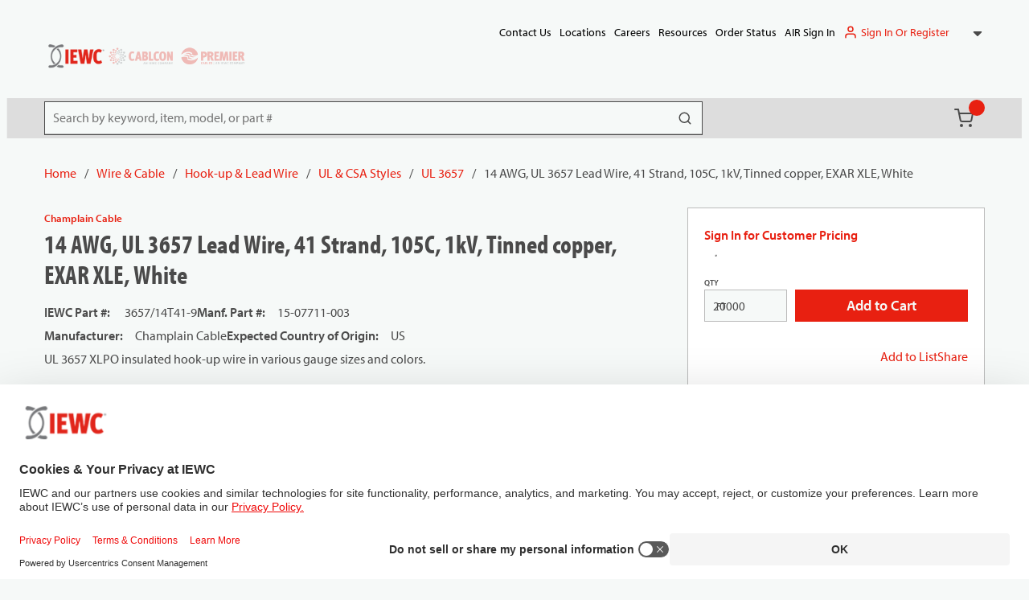

--- FILE ---
content_type: text/html; charset=utf-8
request_url: https://www.iewc.com/catalog/wire-and-cable/hook-up-and-lead-wire/ul-and-csa-styles/ul-3657/3657-slsh-14t41-9
body_size: 106840
content:
<!DOCTYPE html><html lang="en-us"><head><meta charSet="utf-8"/><meta name="viewport" content="width=device-width, initial-scale=1, shrink-to-fit=no"/><link rel="preconnect" href="https://www.googletagmanager.com"/><title>14 AWG, UL 3657 Lead Wire, 41 Strand, 105C, 1kV, Tinned copper, EXAR XLE, White | IEWC.com</title><link rel="icon" href="https://d2iompx231jv6o.cloudfront.net/userfiles/favicon-iewc.png" type="image/x-icon"/><link rel="apple-touch-icon image_src" href="https://d2iompx231jv6o.cloudfront.net/userfiles/favicon-iewc.png"/><meta property="og:type" content="website"/><meta id="ogTitle" property="og:title" content="14 AWG, UL 3657 Lead Wire, 41 Strand, 105C, 1kV, Tinned copper, EXAR XLE, White | IEWC.com"/><meta id="ogImage" property="og:image" content="https://d2iompx231jv6o.cloudfront.net/userfiles/images/products/in/du/st/ri/al/_s/ma/ll/_l/ea/industrial_small_lead_wire1.jpg"/><meta id="ogUrl" property="og:url" content="https://www.iewc.com/product/3657-slsh-14t41-9"/><meta name="keywords" content="14 AWG, UL 3657 Lead Wire, 41 Strand, 105C, 1kV, Tinned copper, EXAR XLE, White 3657/14T41-9"/><meta name="description" content="14 AWG, UL 3657 Lead Wire, 41 Strand, 105C, 1kV, Tinned copper, EXAR XLE, White"/><link rel="canonical" href="https://www.iewc.com/product/3657-slsh-14t41-9"/><link href="/staticContent/fonts/fontstylesheet.css" rel="preload" as="style" type="text/css"/><script id="headTrackingScript">
            dataLayer = [{
                'Authentication State': 'Not Logged In',
                'User ID': ''
            }];
                (function(w,d,s,l,i){w[l]=w[l]||[];w[l].push({'gtm.start':
                new Date().getTime(),event:'gtm.js'});var f=d.getElementsByTagName(s)[0],
                j=d.createElement(s),dl=l!='dataLayer'?'&l='+l:'';j.async=true;j.src=
                '//www.googletagmanager.com/gtm.js?id='+i+dl;f.parentNode.insertBefore(j,f);
            })(window, document, 'script', 'dataLayer', 'GTM-K32K3Z4');
            </script><base href="/"/><link href="/staticContent/fonts/fontstylesheet.css" rel="stylesheet" type="text/css"/><style data-styled="" data-styled-version="5.3.5">.bQETux .wrapper{gap:5px;}/*!sc*/
.gCcBVh{display:-webkit-inline-box;display:-webkit-inline-flex;display:-ms-inline-flexbox;display:inline-flex;padding:6px 0;}/*!sc*/
.joMOVo{position:relative;cursor:pointer;width:100%;height:100%;display:-webkit-box;display:-webkit-flex;display:-ms-flexbox;display:flex;-webkit-align-items:center;-webkit-box-align:center;-ms-flex-align:center;align-items:center;-webkit-box-pack:end;-webkit-justify-content:flex-end;-ms-flex-pack:end;justify-content:flex-end;gap:10px;}/*!sc*/
.joMOVo button:focus{outline:none !important;}/*!sc*/
.bTyZRx{display:-webkit-box;display:-webkit-flex;display:-ms-flexbox;display:flex;-webkit-box-pack:justify;-webkit-justify-content:space-between;-ms-flex-pack:justify;justify-content:space-between;-webkit-align-items:flex-end;-webkit-box-align:flex-end;-ms-flex-align:flex-end;align-items:flex-end;padding:20px 0;}/*!sc*/
@media screen and (min-width:1024px){.bTyZRx{padding:0 0 20px;}}/*!sc*/
.jQAsyl{display:-webkit-box;display:-webkit-flex;display:-ms-flexbox;display:flex;-webkit-box-pack:start;-webkit-justify-content:flex-start;-ms-flex-pack:start;justify-content:flex-start;-webkit-align-items:center;-webkit-box-align:center;-ms-flex-align:center;align-items:center;gap:5px;-webkit-flex-wrap:nowrap;-ms-flex-wrap:nowrap;flex-wrap:nowrap;padding:0;margin:0 24px;-webkit-box-flex:1;-webkit-flex-grow:1;-ms-flex-positive:1;flex-grow:1;text-align:left;}/*!sc*/
@media screen and (min-width:768px){.jQAsyl{margin:0;min-width:300px;}}/*!sc*/
.jQAsyl img{height:25px;width:60px;margin:0;aspect-ratio:16/9;object-fit:contain;max-width:60px;}/*!sc*/
@media screen and (min-width:768px){.jQAsyl img{width:80px;height:calc(25px * 2);max-height:50px;max-width:80px;}}/*!sc*/
.dxBEVG{max-width:110px;max-height:110px;}/*!sc*/
.TTiMA .img{opacity:0.3;}/*!sc*/
.dxnmOP{text-align:right;padding:0;}/*!sc*/
.kamSeM{background-color:#dddddd;color:#4A4A4A;display:-webkit-box;display:-webkit-flex;display:-ms-flexbox;display:flex;}/*!sc*/
@media screen and (min-width:1024px){.kamSeM{position:relative;}.kamSeM::before{content:"";background-color:#dddddd;border:1px solid #dddddd;position:absolute;height:100%;width:calc(100vw - 1.1rem);left:50%;-webkit-transform:translateX(-50%);-ms-transform:translateX(-50%);transform:translateX(-50%);}}/*!sc*/
.ljmOwW .menu-item{background:#e82011;}/*!sc*/
.ljmOwW .menu-item span{font-size:15px;color:#fff;}/*!sc*/
.ljmOwW .menu-item:hover span{color:#fff;}/*!sc*/
.ljmOwW .quick-order-link span{font-size:12px;}/*!sc*/
.iFDVIv{display:-webkit-box;display:-webkit-flex;display:-ms-flexbox;display:flex;-webkit-box-pack:end;-webkit-justify-content:flex-end;-ms-flex-pack:end;justify-content:flex-end;padding:0 20px 0 0;}/*!sc*/
.HlkjZ{color:#F6F9F8;padding:0 16px 0 45px;display:-webkit-box;display:-webkit-flex;display:-ms-flexbox;display:flex;-webkit-box-pack:left;-webkit-justify-content:left;-ms-flex-pack:left;justify-content:left;}/*!sc*/
.HlkjZ.container--isc{-webkit-box-pack:start;-webkit-justify-content:flex-start;-ms-flex-pack:start;justify-content:flex-start;gap:15px;}/*!sc*/
@media screen and (min-width:1024px){.HlkjZ.container--isc{padding:0;-webkit-box-pack:justify;-webkit-justify-content:space-between;-ms-flex-pack:justify;justify-content:space-between;}.HlkjZ.container--isc.container--compact-header{gap:7px;}}/*!sc*/
.iKInfS{position:relative;overflow:visible;display:-webkit-box;display:-webkit-flex;display:-ms-flexbox;display:flex;}/*!sc*/
.iKInfS:hover span + div,.iKInfS:hover button + div{display:block;}/*!sc*/
.iKInfS.item-wrapper--search{min-width:600px;-webkit-align-items:center;-webkit-box-align:center;-ms-flex-align:center;align-items:center;}/*!sc*/
@media screen and (min-width:1024px){.iKInfS.item-wrapper--search{min-width:calc(1170px * 0.5);}}/*!sc*/
@media screen and (min-width:1200px){.iKInfS.item-wrapper--search{min-width:calc(1170px * 0.7);}}/*!sc*/
.jNwdcG{overflow-wrap:break-word;word-wrap:break-word;-ms-word-break:break-all;word-break:break-all;word-break:break-word;}/*!sc*/
.gboOMF{position:relative;-webkit-flex:1 1 auto;-ms-flex:1 1 auto;flex:1 1 auto;min-width:90px;}/*!sc*/
.gboOMF.left-aligned.sc-bczRLJ.left-aligned.sc-bczRLJ.left-aligned.sc-bczRLJ.left-aligned .FormInputWrapper-sc-14937tt{-webkit-flex:1 1 50% !important;-ms-flex:1 1 50% !important;flex:1 1 50% !important;margin:0;}/*!sc*/
.gboOMF.left-aligned.sc-bczRLJ.left-aligned.sc-bczRLJ.left-aligned.sc-bczRLJ.left-aligned .FormFieldStyle-sc-1jq61cy{display:-webkit-box;display:-webkit-flex;display:-ms-flexbox;display:flex;-webkit-flex-direction:row;-ms-flex-direction:row;flex-direction:row;-webkit-align-items:center;-webkit-box-align:center;-ms-flex-align:center;align-items:center;-webkit-box-pack:end;-webkit-justify-content:flex-end;-ms-flex-pack:end;justify-content:flex-end;gap:10px;}/*!sc*/
.gboOMF.left-aligned.sc-bczRLJ.left-aligned.sc-bczRLJ.left-aligned.sc-bczRLJ.left-aligned .FormFieldStyle-sc-1jq61cy label{-webkit-flex:1 1 45%;-ms-flex:1 1 45%;flex:1 1 45%;padding:0;text-align:right;}/*!sc*/
.gboOMF.top-aligned label{margin:0;font-size:10px;text-transform:uppercase;font-weight:600;margin-bottom:-15px;padding-top:10px;}/*!sc*/
.dzuiCO{position:absolute;height:40px;width:100%;max-width:250px;pointer-events:none;}/*!sc*/
.ePJAeG{margin-top:30px;text-align:center;}/*!sc*/
.bURa-dB{width:100%;}/*!sc*/
@media screen and (max-width:767px){.bURa-dB{height:24px;}}/*!sc*/
@media screen and (min-width:768px){.bURa-dB{height:24px;}}/*!sc*/
.cLRWdB{width:100%;}/*!sc*/
@media screen and (max-width:767px){.cLRWdB{height:40px;}}/*!sc*/
@media screen and (min-width:768px){.cLRWdB{height:40px;}}/*!sc*/
.cowONy{margin-bottom:15px;}/*!sc*/
.hbsxel{padding:10px 15px 30px;}/*!sc*/
.XVNsu{position:relative;-webkit-box-pack:center;-webkit-justify-content:center;-ms-flex-pack:center;justify-content:center;-webkit-align-items:center;-webkit-box-align:center;-ms-flex-align:center;align-items:center;display:-webkit-box;display:-webkit-flex;display:-ms-flexbox;display:flex;-webkit-box-pack:flax-start;-webkit-justify-content:flax-start;-ms-flex-pack:flax-start;justify-content:flax-start;}/*!sc*/
.iNuFMN{min-height:300px;margin:10px 0;display:-webkit-box;display:-webkit-flex;display:-ms-flexbox;display:flex;-webkit-align-items:center;-webkit-box-align:center;-ms-flex-align:center;align-items:center;-webkit-box-pack:center;-webkit-justify-content:center;-ms-flex-pack:center;justify-content:center;}/*!sc*/
.iNuFMN img{height:auto;max-width:100%;}/*!sc*/
.kPKJCx{width:100%;}/*!sc*/
@media screen and (max-width:767px){.kPKJCx{height:20px;}}/*!sc*/
@media screen and (min-width:768px){.kPKJCx{height:20px;}}/*!sc*/
@media screen and (max-width:767px){.jfwdBS{text-align:center;width:100%;}}/*!sc*/
@media screen and (min-width:768px){.jfwdBS{width:calc(100% - 20px);}}/*!sc*/
.bsVCny .wrapper h5{font-size:29px;text-align:left;}/*!sc*/
.iBRVzZ{width:100%;}/*!sc*/
@media screen and (max-width:767px){.iBRVzZ{height:8px;}}/*!sc*/
@media screen and (min-width:768px){.iBRVzZ{height:8px;}}/*!sc*/
.kOBNRL{-webkit-flex-direction:row;-ms-flex-direction:row;flex-direction:row;width:100%;padding:10px 0;display:-webkit-box;display:-webkit-flex;display:-ms-flexbox;display:flex;-webkit-flex-wrap:wrap;-ms-flex-wrap:wrap;flex-wrap:wrap;-webkit-align-items:flex-start;-webkit-box-align:flex-start;-ms-flex-align:flex-start;align-items:flex-start;}/*!sc*/
.cIjIem{-webkit-flex-basis:calc(12.5% - 20px);-ms-flex-preferred-size:calc(12.5% - 20px);flex-basis:calc(12.5% - 20px);-webkit-box-flex:1;-webkit-flex-grow:1;-ms-flex-positive:1;flex-grow:1;padding:1px 18px 0 0;margin-right:5px;-webkit-flex-shrink:0;-ms-flex-negative:0;flex-shrink:0;}/*!sc*/
.exXptP{text-align:left;text-transform:uppercase;padding:10px 0;}/*!sc*/
.exXptP .TypographyStyle-sc-11lquxl{text-transform:none;}/*!sc*/
.sc-bczRLJ a.list-link.sc-bczRLJ a.list-link.sc-bczRLJ a.list-link.sc-bczRLJ a.list-link span{color:#4A4A4A;}/*!sc*/
.OTsSY{font-weight:bold;}/*!sc*/
.sc-bczRLJ > a.list-title.sc-bczRLJ > a.list-title.sc-bczRLJ > a.list-title.sc-bczRLJ > a.list-title span{color:#4A4A4A;}/*!sc*/
.OTsSY > a.list-title .TypographyStyle-sc-11lquxl{color:#4A4A4A;text-transform:none;font-family:'myriad-pro-condensed',sans-serif;font-size:24px;line-height:30px;font-weight:700;}/*!sc*/
@media screen and (min-width:768px){.OTsSY > a.list-title .TypographyStyle-sc-11lquxl{font-size:29px;line-height:35px;}}/*!sc*/
.iHiGIK{padding:1px 0 0 0;}/*!sc*/
.joZIMB .list-title{font-size:20px;}/*!sc*/
.ieIakb{width:100%;z-index:1;background-color:#DDDDDD;}/*!sc*/
.ieIakb::before{content:"";position:absolute;top:0;right:0;left:50%;width:calc(100vw - 1.1rem);-webkit-transform:translateX(-50%);-ms-transform:translateX(-50%);transform:translateX(-50%);height:100%;z-index:-1;}/*!sc*/
.ieIakb > [class*="Wrapper-sc"]{display:-webkit-box;display:-webkit-flex;display:-ms-flexbox;display:flex;position:relative;z-index:1;}/*!sc*/
@media screen and (min-width:768px){.ieIakb > [class*="Wrapper-sc"]{-webkit-box-pack:justify;-webkit-justify-content:space-between;-ms-flex-pack:justify;justify-content:space-between;-webkit-align-items:center;-webkit-box-align:center;-ms-flex-align:center;align-items:center;}}/*!sc*/
@media screen and (max-width:767px){.ieIakb > [class*="Wrapper-sc"]{-webkit-flex-direction:column;-ms-flex-direction:column;flex-direction:column;-webkit-box-pack:center;-webkit-justify-content:center;-ms-flex-pack:center;justify-content:center;-webkit-align-items:flex-start;-webkit-box-align:flex-start;-ms-flex-align:flex-start;align-items:flex-start;}}/*!sc*/
@media screen and (max-width:767px){.ieIakb{padding:20px 0;}}/*!sc*/
.ieIakb::before{background-color:#DDDDDD;}/*!sc*/
.hrzvhs{text-align:right;text-transform:uppercase;padding:10px 0;}/*!sc*/
.hrzvhs .TypographyStyle-sc-11lquxl{text-transform:none;}/*!sc*/
.sc-bczRLJ a.list-link.sc-bczRLJ a.list-link.sc-bczRLJ a.list-link.sc-bczRLJ a.list-link span{color:#4A4A4A;}/*!sc*/
.bqfrMN{display:inline-block;padding:1px 18px 0 0;}/*!sc*/
.bqfrMN:last-child{padding:1px 0 0 0;}/*!sc*/
data-styled.g1[id="sc-bczRLJ"]{content:"bQETux,gCcBVh,joMOVo,bTyZRx,jQAsyl,iYvjLD,dxBEVG,TTiMA,kEeNDb,dxnmOP,kamSeM,ljmOwW,iFDVIv,HlkjZ,iKInfS,mBxHa,jNwdcG,gboOMF,dzuiCO,ePJAeG,bURa-dB,cLRWdB,cowONy,hbsxel,XVNsu,iNuFMN,kPKJCx,kkAHce,jfwdBS,bsVCny,iBRVzZ,gFUCSk,kOBNRL,cIjIem,kamgmI,exXptP,OTsSY,iHiGIK,joZIMB,bHmEyT,ieIakb,hrzvhs,bqfrMN,"}/*!sc*/
.YflTU{height:16px;width:16px;-webkit-animation:dMNvpf 1.4s linear infinite;animation:dMNvpf 1.4s linear infinite;}/*!sc*/
.YflTU circle{fill:none;stroke:currentColor;stroke-dasharray:187px;stroke-dashoffset:0;stroke-linecap:round;stroke-width:6px;-webkit-transform-origin:center;-ms-transform-origin:center;transform-origin:center;-webkit-animation:kimvDv 1.4s ease-in-out infinite;animation:kimvDv 1.4s ease-in-out infinite;}/*!sc*/
data-styled.g2[id="LoadingSpinnerStyle-sc-50fm7k"]{content:"YflTU,"}/*!sc*/
.bvELKC{background:transparent;border:none;cursor:pointer;display:-webkit-box;display:-webkit-flex;display:-ms-flexbox;display:flex;-webkit-align-items:center;-webkit-box-align:center;-ms-flex-align:center;align-items:center;font:inherit;color:inherit;padding:0;text-align:unset;-webkit-text-decoration:none;text-decoration:none;display:-webkit-inline-box;display:-webkit-inline-flex;display:-ms-inline-flexbox;display:inline-flex;position:relative;}/*!sc*/
.bvELKC:disabled{cursor:not-allowed;}/*!sc*/
.bvELKC:focus{outline-color:#09f;outline-style:solid;outline-width:2px;}/*!sc*/
.bvELKC:hover.StyledButton-sc-1y32st:hover.StyledButton-sc-1y32st:hover.StyledButton-sc-1y32st:hover span{-webkit-text-decoration:underline;text-decoration:underline;text-underline-offset:2px;color:#e82011;}/*!sc*/
.bvELKC.list-link.StyledButton-sc-1y32st.list-link.StyledButton-sc-1y32st.list-link.StyledButton-sc-1y32st.list-link span,.bvELKC.list-title.bvELKC.list-title.bvELKC.list-title.bvELKC.list-title span,.bvELKC.navigation-list-link.bvELKC.navigation-list-link.bvELKC.navigation-list-link.bvELKC.navigation-list-link span{color:#000;}/*!sc*/
.bvELKC.list-link.StyledButton-sc-1y32st.list-link.StyledButton-sc-1y32st.list-link.StyledButton-sc-1y32st.list-link span:hover,.bvELKC.list-title.bvELKC.list-title.bvELKC.list-title.bvELKC.list-title span:hover,.bvELKC.navigation-list-link.bvELKC.navigation-list-link.bvELKC.navigation-list-link.bvELKC.navigation-list-link span:hover{color:#000;}/*!sc*/
.elTZEE{background:transparent;border:none;cursor:pointer;display:-webkit-box;display:-webkit-flex;display:-ms-flexbox;display:flex;-webkit-align-items:center;-webkit-box-align:center;-ms-flex-align:center;align-items:center;font:inherit;color:inherit;padding:0;text-align:unset;-webkit-text-decoration:none;text-decoration:none;margin-left:10px;}/*!sc*/
.elTZEE:disabled{cursor:not-allowed;}/*!sc*/
.elTZEE:focus{outline-color:#09f;outline-style:solid;outline-width:2px;}/*!sc*/
.InYyM{background:transparent;border:none;cursor:pointer;display:-webkit-box;display:-webkit-flex;display:-ms-flexbox;display:flex;-webkit-align-items:center;-webkit-box-align:center;-ms-flex-align:center;align-items:center;font:inherit;color:inherit;padding:0;text-align:unset;-webkit-text-decoration:none;text-decoration:none;display:-webkit-inline-box;display:-webkit-inline-flex;display:-ms-inline-flexbox;display:inline-flex;position:relative;height:50px;padding:0 4px 0 10px;position:relative;}/*!sc*/
.InYyM:disabled{cursor:not-allowed;}/*!sc*/
.InYyM:focus{outline-color:#09f;outline-style:solid;outline-width:2px;}/*!sc*/
.InYyM:hover.StyledButton-sc-1y32st:hover.StyledButton-sc-1y32st:hover.StyledButton-sc-1y32st:hover span{-webkit-text-decoration:underline;text-decoration:underline;text-underline-offset:2px;color:#e82011;}/*!sc*/
.InYyM.list-link.StyledButton-sc-1y32st.list-link.StyledButton-sc-1y32st.list-link.StyledButton-sc-1y32st.list-link span,.InYyM.list-title.InYyM.list-title.InYyM.list-title.InYyM.list-title span,.InYyM.navigation-list-link.InYyM.navigation-list-link.InYyM.navigation-list-link.InYyM.navigation-list-link span{color:#000;}/*!sc*/
.InYyM.list-link.StyledButton-sc-1y32st.list-link.StyledButton-sc-1y32st.list-link.StyledButton-sc-1y32st.list-link span:hover,.InYyM.list-title.InYyM.list-title.InYyM.list-title.InYyM.list-title span:hover,.InYyM.navigation-list-link.InYyM.navigation-list-link.InYyM.navigation-list-link.InYyM.navigation-list-link span:hover{color:#000;}/*!sc*/
.InYyM .IconWrapper-sc-1y9kqb7{margin:0;}/*!sc*/
.InYyM.cartLink-compact:hover.StyledButton-sc-1y32st.cartLink-compact:hover.StyledButton-sc-1y32st.cartLink-compact:hover.StyledButton-sc-1y32st.cartLink-compact:hover span{-webkit-text-decoration:none;text-decoration:none;color:#EEEEEE;}/*!sc*/
.InYyM:hover.StyledButton-sc-1y32st:hover.StyledButton-sc-1y32st:hover.StyledButton-sc-1y32st:hover span{-webkit-text-decoration:none;text-decoration:none;}/*!sc*/
.InYyM:hover.StyledButton-sc-1y32st:hover.StyledButton-sc-1y32st:hover.StyledButton-sc-1y32st:hover span[data-test-selector="cartLinkQuantityContainer"]{color:transparent;}/*!sc*/
.InYyM svg{color:#4A4A4A;}/*!sc*/
.kUXsUo{background:transparent;border:none;cursor:pointer;display:-webkit-box;display:-webkit-flex;display:-ms-flexbox;display:flex;-webkit-align-items:center;-webkit-box-align:center;-ms-flex-align:center;align-items:center;font:inherit;color:inherit;padding:0;text-align:unset;-webkit-text-decoration:none;text-decoration:none;}/*!sc*/
.kUXsUo:disabled{cursor:not-allowed;}/*!sc*/
.kUXsUo:focus{outline-color:#09f;outline-style:solid;outline-width:2px;}/*!sc*/
.rijgg{background:transparent;border:none;cursor:pointer;display:-webkit-box;display:-webkit-flex;display:-ms-flexbox;display:flex;-webkit-align-items:center;-webkit-box-align:center;-ms-flex-align:center;align-items:center;font:inherit;color:inherit;padding:0;text-align:unset;-webkit-text-decoration:none;text-decoration:none;width:auto;}/*!sc*/
.rijgg:disabled{cursor:not-allowed;}/*!sc*/
.rijgg:focus{outline-color:#09f;outline-style:solid;outline-width:2px;}/*!sc*/
data-styled.g3[id="StyledButton-sc-1y32st"]{content:"bvELKC,elTZEE,InYyM,kUXsUo,rijgg,"}/*!sc*/
.eeyvdd{color:#4A4A4A;display:-webkit-inline-box;display:-webkit-inline-flex;display:-ms-inline-flexbox;display:inline-flex;-webkit-align-items:center;-webkit-box-align:center;-ms-flex-align:center;align-items:center;height:22px;width:22px;}/*!sc*/
.eeyvdd svg{height:22px;width:22px;}/*!sc*/
.ipGwdS{color:#4A4A4A;display:-webkit-inline-box;display:-webkit-inline-flex;display:-ms-inline-flexbox;display:inline-flex;-webkit-align-items:center;-webkit-box-align:center;-ms-flex-align:center;align-items:center;height:18px;width:18px;display:inline-block;color:#4A4A4A !important;}/*!sc*/
.ipGwdS svg{height:18px;width:18px;}/*!sc*/
.ipGwdS svg{fill:#4A4A4A;}/*!sc*/
.hVZvWF{color:#4A4A4A;display:-webkit-inline-box;display:-webkit-inline-flex;display:-ms-inline-flexbox;display:inline-flex;-webkit-align-items:center;-webkit-box-align:center;-ms-flex-align:center;align-items:center;height:24px;width:24px;}/*!sc*/
.hVZvWF svg{height:24px;width:24px;}/*!sc*/
.awpCp{color:#4A4A4A;display:-webkit-inline-box;display:-webkit-inline-flex;display:-ms-inline-flexbox;display:inline-flex;-webkit-align-items:center;-webkit-box-align:center;-ms-flex-align:center;align-items:center;height:18px;width:18px;}/*!sc*/
.awpCp svg{height:18px;width:18px;}/*!sc*/
.cFTvQb{display:-webkit-inline-box;display:-webkit-inline-flex;display:-ms-inline-flexbox;display:inline-flex;-webkit-align-items:center;-webkit-box-align:center;-ms-flex-align:center;align-items:center;height:px;width:px;}/*!sc*/
.cFTvQb svg{height:px;width:px;}/*!sc*/
.fwVxFO{color:#4A4A4A;display:-webkit-inline-box;display:-webkit-inline-flex;display:-ms-inline-flexbox;display:inline-flex;-webkit-align-items:center;-webkit-box-align:center;-ms-flex-align:center;align-items:center;height:24px;width:24px;margin-left:1px;margin-right:10px;}/*!sc*/
.fwVxFO svg{height:24px;width:24px;}/*!sc*/
.ZaijQ{color:#e82011;display:-webkit-inline-box;display:-webkit-inline-flex;display:-ms-inline-flexbox;display:inline-flex;-webkit-align-items:center;-webkit-box-align:center;-ms-flex-align:center;align-items:center;height:24px;width:24px;margin-right:10px;}/*!sc*/
.ZaijQ svg{height:24px;width:24px;}/*!sc*/
.iqeIRX{color:#4A4A4A;display:-webkit-inline-box;display:-webkit-inline-flex;display:-ms-inline-flexbox;display:inline-flex;-webkit-align-items:center;-webkit-box-align:center;-ms-flex-align:center;align-items:center;height:30px;width:30px;margin:5px;}/*!sc*/
.iqeIRX svg{height:30px;width:30px;}/*!sc*/
data-styled.g4[id="IconWrapper-sc-1y9kqb7"]{content:"eeyvdd,ipGwdS,hVZvWF,awpCp,cFTvQb,fwVxFO,ZaijQ,iqeIRX,"}/*!sc*/
.iTmLUk{font-size:12px;padding-left:15px;display:none;}/*!sc*/
@media print{.iTmLUk{display:block;}}/*!sc*/
.giRvFX{font-size:18px;font-weight:600;font-family:'myriad-pro',sans-serif;}/*!sc*/
.ipopxt{color:#4A4A4A;line-height:26px;font-size:14px;text-transform:none;font-weight:400;font-family:'myriad-pro',sans-serif;}/*!sc*/
.eTojAy{text-transform:uppercase;margin-left:10px;max-width:150px;}/*!sc*/
.bXdQdX{color:#4A4A4A;line-height:26px;font-size:16px;text-transform:none;font-weight:400;font-family:'myriad-pro',sans-serif;}/*!sc*/
.kiQtwS{color:#4A4A4A;line-height:26px;font-size:16px;text-transform:none;font-weight:400;font-family:'myriad-pro',sans-serif;}/*!sc*/
.kiQtwS.kiQtwS.kiQtwS.kiQtwS span[data-test-selector="cartLinkQuantityContainer"]{color:transparent;}/*!sc*/
.kiQtwS.kiQtwS.kiQtwS.kiQtwS span[data-test-selector="cartLinkQuantityContainer"]:hover{color:transparent;}/*!sc*/
.kiQtwS.kiQtwS.kiQtwS.kiQtwS span[data-test-selector="cartLinkQuantity"]{color:#fff;font-size:12px;}/*!sc*/
.cJBTBc{color:#fff;border-radius:50%;min-width:20px;display:-webkit-box;display:-webkit-flex;display:-ms-flexbox;display:flex;height:20px;margin:0;position:absolute;top:2px;right:0;text-align:center;-webkit-box-pack:center;-webkit-justify-content:center;-ms-flex-pack:center;justify-content:center;-webkit-align-items:center;-webkit-box-align:center;-ms-flex-align:center;align-items:center;font-size:12px;font-weight:600;color:#fff !important;background-color:#e82011;}/*!sc*/
.cJBTBc:hover{-webkit-text-decoration:none;text-decoration:none;color:#fff !important;}/*!sc*/
.eFCFmP{display:none;}/*!sc*/
@media screen and (max-width:1023px){.eFCFmP{border-radius:50%;min-width:20px;display:-webkit-box;display:-webkit-flex;display:-ms-flexbox;display:flex;height:20px;margin:0;position:absolute;top:2px;left:80%;text-align:center;-webkit-box-pack:center;-webkit-justify-content:center;-ms-flex-pack:center;justify-content:center;-webkit-align-items:center;-webkit-box-align:center;-ms-flex-align:center;align-items:center;font-size:12px;font-weight:600;color:#fff !important;background-color:#e82011;}.eFCFmP:hover{-webkit-text-decoration:none;text-decoration:none;color:#fff !important;}}/*!sc*/
.QBfpl{color:#4A4A4A;line-height:26px;font-size:14;text-transform:none;font-weight:400;font-family:'myriad-pro',sans-serif;}/*!sc*/
.dsnxcU{font-size:14;}/*!sc*/
.dGlrNT{color:#4A4A4A;line-height:26px;font-size:16px;text-transform:none;font-weight:400;font-family:'myriad-pro',sans-serif;margin-bottom:1rem;display:block;}/*!sc*/
.fKGIAl{color:#4A4A4A;font-size:15px;font-weight:700;font-size:16px;line-height:26px;}/*!sc*/
@media screen and (min-width:768px){.fKGIAl{font-size:16px;line-height:26px;}}/*!sc*/
[disabled] .TypographyStyle-sc-11lquxl{color:#74797C;}/*!sc*/
.etXhCk{color:#74797c;line-height:26px;font-size:16px;text-transform:none;font-weight:400;font-family:'myriad-pro',sans-serif;margin-bottom:1rem;display:block;margin:0;}/*!sc*/
.iwSGMC{color:#4A4A4A;line-height:26px;font-size:13px;text-transform:none;font-weight:600;font-family:'myriad-pro',sans-serif;width:100%;overflow-wrap:break-word;word-wrap:break-word;-ms-word-break:break-all;word-break:break-all;word-break:break-word;}/*!sc*/
.feJIaq{color:#4A4A4A;line-height:38px;font-size:32px;text-transform:none;font-weight:700;font-family:'myriad-pro-condensed',sans-serif;margin-bottom:1rem;display:block;}/*!sc*/
@media screen and (max-width:767px){.feJIaq{font-size:29px;line-height:35px;}}/*!sc*/
.feJIaq[data-test-selector="PageTitle"]{font-size:32px;line-height:38px;}/*!sc*/
@media screen and (min-width:768px){.feJIaq[data-test-selector="PageTitle"]{font-size:38px;line-height:44px;}}/*!sc*/
.fNvNrO{font-size:16px;margin-bottom:5px;}/*!sc*/
.iEudhm{font-size:16px;font-weight:bold;margin-right:15px;}/*!sc*/
.iLQiPx{vertical-align:super;}/*!sc*/
.ctApNa{color:#4A4A4A;line-height:26px;font-size:16px;text-transform:none;font-weight:bold;font-family:'myriad-pro',sans-serif;}/*!sc*/
.hXwBBx{font-weight:bold;}/*!sc*/
.dkTtL{color:#4A4A4A;line-height:27px;font-size:21px;text-transform:none;font-weight:700;font-family:'myriad-pro-condensed',sans-serif;margin-bottom:1rem;display:block;}/*!sc*/
@media screen and (max-width:767px){.dkTtL{font-size:14px;line-height:16.8px;}}/*!sc*/
.bEgfqq{color:#4A4A4A;line-height:35px;font-size:29px;text-transform:none;font-weight:700;font-family:'myriad-pro-condensed',sans-serif;}/*!sc*/
.bEgfqq .TypographyStyle-sc-11lquxl{font-size:24px;line-height:30px;}/*!sc*/
@media screen and (min-width:768px){.bEgfqq .TypographyStyle-sc-11lquxl{font-size:29px;line-height:35px;}}/*!sc*/
.bdWPIN{color:#4A4A4A;line-height:26px;font-size:16px;text-transform:none;font-weight:400;font-family:'myriad-pro',sans-serif;margin-bottom:1rem;display:block;padding:10px 0;color:#000000;}/*!sc*/
data-styled.g5[id="TypographyStyle-sc-11lquxl"]{content:"iTmLUk,giRvFX,ipopxt,eTojAy,bXdQdX,kiQtwS,cJBTBc,eFCFmP,QBfpl,dsnxcU,dGlrNT,fKGIAl,etXhCk,iwSGMC,feJIaq,fNvNrO,iEudhm,iLQiPx,ctApNa,hXwBBx,bLpGkr,dkTtL,bEgfqq,bdWPIN,"}/*!sc*/
.iVbfrB{overflow:hidden;text-overflow:ellipsis;white-space:nowrap;margin-left:10px;max-width:150px;}/*!sc*/
data-styled.g6[id="TypographyEllipsisStyle-sc-rordr6"]{content:"iVbfrB,"}/*!sc*/
.iPIKYc{width:100%;position:relative;}/*!sc*/
.iPIKYc .sc-gsnTZi,.iPIKYc .FormFieldClickable-sc-1getfw6{position:absolute;box-sizing:border-box;}/*!sc*/
.iPIKYc .FormFieldClickable-sc-1getfw6{top:0;right:0;width:40px;height:40px;padding:10px;}/*!sc*/
.iPIKYc .sc-gsnTZi{pointer-events:none;top:2px;right:2px;width:36px;height:36px;padding:8px;border-radius:100%;}/*!sc*/
.iPIKYc input,.iPIKYc input:not(.react-datetime-picker__inputGroup__input),.iPIKYc select,.iPIKYc select:not(.react-datetime-picker__inputGroup__input),.iPIKYc .react-datetime-picker{font-size:16px;line-height:26px;padding:0 8px;border:1px solid #4a4a4a;background:#fff;}/*!sc*/
@media screen and (min-width:768px){.iPIKYc input,.iPIKYc input:not(.react-datetime-picker__inputGroup__input),.iPIKYc select,.iPIKYc select:not(.react-datetime-picker__inputGroup__input),.iPIKYc .react-datetime-picker{font-size:16px;line-height:26px;}}/*!sc*/
.iPIKYc input .react-datetime-picker__inputGroup__input,.iPIKYc input:not(.react-datetime-picker__inputGroup__input) .react-datetime-picker__inputGroup__input,.iPIKYc select .react-datetime-picker__inputGroup__input,.iPIKYc select:not(.react-datetime-picker__inputGroup__input) .react-datetime-picker__inputGroup__input,.iPIKYc .react-datetime-picker .react-datetime-picker__inputGroup__input{padding:0 2px 0;}/*!sc*/
.iPIKYc input .react-datetime-picker__inputGroup__input:focus,.iPIKYc input:not(.react-datetime-picker__inputGroup__input) .react-datetime-picker__inputGroup__input:focus,.iPIKYc select .react-datetime-picker__inputGroup__input:focus,.iPIKYc select:not(.react-datetime-picker__inputGroup__input) .react-datetime-picker__inputGroup__input:focus,.iPIKYc .react-datetime-picker .react-datetime-picker__inputGroup__input:focus{padding:0 2px 0;}/*!sc*/
.iPIKYc input:focus,.iPIKYc input:not(.react-datetime-picker__inputGroup__input):focus,.iPIKYc select:focus,.iPIKYc select:not(.react-datetime-picker__inputGroup__input):focus,.iPIKYc .react-datetime-picker:focus{border-color:#dddddd;padding:0 16px;}/*!sc*/
.iPIKYc input:disabled,.iPIKYc input:not(.react-datetime-picker__inputGroup__input):disabled,.iPIKYc select:disabled,.iPIKYc select:not(.react-datetime-picker__inputGroup__input):disabled,.iPIKYc .react-datetime-picker:disabled{color:#dddddd;background:#fff;border:1px solid #dddddd;}/*!sc*/
.iPIKYc input:disabled::-webkit-input-placeholder,.iPIKYc input:not(.react-datetime-picker__inputGroup__input):disabled::-webkit-input-placeholder,.iPIKYc select:disabled::-webkit-input-placeholder,.iPIKYc select:not(.react-datetime-picker__inputGroup__input):disabled::-webkit-input-placeholder,.iPIKYc .react-datetime-picker:disabled::-webkit-input-placeholder{color:#dddddd;}/*!sc*/
.iPIKYc input:disabled::-moz-placeholder,.iPIKYc input:not(.react-datetime-picker__inputGroup__input):disabled::-moz-placeholder,.iPIKYc select:disabled::-moz-placeholder,.iPIKYc select:not(.react-datetime-picker__inputGroup__input):disabled::-moz-placeholder,.iPIKYc .react-datetime-picker:disabled::-moz-placeholder{color:#dddddd;}/*!sc*/
.iPIKYc input:disabled:-ms-input-placeholder,.iPIKYc input:not(.react-datetime-picker__inputGroup__input):disabled:-ms-input-placeholder,.iPIKYc select:disabled:-ms-input-placeholder,.iPIKYc select:not(.react-datetime-picker__inputGroup__input):disabled:-ms-input-placeholder,.iPIKYc .react-datetime-picker:disabled:-ms-input-placeholder{color:#dddddd;}/*!sc*/
.iPIKYc input:disabled::placeholder,.iPIKYc input:not(.react-datetime-picker__inputGroup__input):disabled::placeholder,.iPIKYc select:disabled::placeholder,.iPIKYc select:not(.react-datetime-picker__inputGroup__input):disabled::placeholder,.iPIKYc .react-datetime-picker:disabled::placeholder{color:#dddddd;}/*!sc*/
.iPIKYc input:disabled + span,.iPIKYc input:not(.react-datetime-picker__inputGroup__input):disabled + span,.iPIKYc select:disabled + span,.iPIKYc select:not(.react-datetime-picker__inputGroup__input):disabled + span,.iPIKYc .react-datetime-picker:disabled + span,.iPIKYc input:disabled + span ~ span,.iPIKYc input:not(.react-datetime-picker__inputGroup__input):disabled + span ~ span,.iPIKYc select:disabled + span ~ span,.iPIKYc select:not(.react-datetime-picker__inputGroup__input):disabled + span ~ span,.iPIKYc .react-datetime-picker:disabled + span ~ span{color:#dddddd;background:transparent !important;}/*!sc*/
.iPIKYc input:disabled + span svg,.iPIKYc input:not(.react-datetime-picker__inputGroup__input):disabled + span svg,.iPIKYc select:disabled + span svg,.iPIKYc select:not(.react-datetime-picker__inputGroup__input):disabled + span svg,.iPIKYc .react-datetime-picker:disabled + span svg,.iPIKYc input:disabled + span ~ span svg,.iPIKYc input:not(.react-datetime-picker__inputGroup__input):disabled + span ~ span svg,.iPIKYc select:disabled + span ~ span svg,.iPIKYc select:not(.react-datetime-picker__inputGroup__input):disabled + span ~ span svg,.iPIKYc .react-datetime-picker:disabled + span ~ span svg{color:#dddddd;}/*!sc*/
.iPIKYc input:disabled + button svg,.iPIKYc input:not(.react-datetime-picker__inputGroup__input):disabled + button svg,.iPIKYc select:disabled + button svg,.iPIKYc select:not(.react-datetime-picker__inputGroup__input):disabled + button svg,.iPIKYc .react-datetime-picker:disabled + button svg{stroke:#dddddd;}/*!sc*/
.iPIKYc input:disabled + button span,.iPIKYc input:not(.react-datetime-picker__inputGroup__input):disabled + button span,.iPIKYc select:disabled + button span,.iPIKYc select:not(.react-datetime-picker__inputGroup__input):disabled + button span,.iPIKYc .react-datetime-picker:disabled + button span{background:transparent !important;}/*!sc*/
@media screen and (min-width:768px){.iPIKYc input,.iPIKYc input:not(.react-datetime-picker__inputGroup__input),.iPIKYc select,.iPIKYc select:not(.react-datetime-picker__inputGroup__input),.iPIKYc .react-datetime-picker{padding:0 16px;}}/*!sc*/
.iPIKYc select{font-size:16px;line-height:26px;border-color:#4a4a4a;}/*!sc*/
@media screen and (min-width:768px){.iPIKYc select{font-size:16px;line-height:26px;}}/*!sc*/
.iPIKYc select:focus{border-color:#4a4a4a;padding:0 32px 0 10px !important;}/*!sc*/
.iPIKYc select:disabled{color:#dddddd;}/*!sc*/
.iPIKYc textarea:focus{border-color:#4a4a4a;padding:0 16px;}/*!sc*/
.iPIKYc textarea:disabled{color:#dddddd;}/*!sc*/
.iPIKYc .FormFieldClickable-sc-1getfw6{width:30px;}/*!sc*/
@media screen and (min-width:768px){.iPIKYc .FormFieldClickable-sc-1getfw6{width:50px;}}/*!sc*/
.bPGNOa{width:100%;position:relative;}/*!sc*/
.bPGNOa .sc-gsnTZi,.bPGNOa .FormFieldClickable-sc-1getfw6{position:absolute;box-sizing:border-box;}/*!sc*/
.bPGNOa .FormFieldClickable-sc-1getfw6{top:0;right:0;width:40px;height:40px;padding:10px;}/*!sc*/
.bPGNOa .sc-gsnTZi{pointer-events:none;top:2px;right:2px;width:36px;height:36px;padding:8px;border-radius:100%;}/*!sc*/
.bPGNOa input[type="number"]::-webkit-outer-spin-button,.bPGNOa input[type="number"]::-webkit-inner-spin-button{-webkit-appearance:none;margin:0;}/*!sc*/
data-styled.g10[id="FormInputWrapper-sc-14937tt"]{content:"iPIKYc,bPGNOa,"}/*!sc*/
.kFolam{min-height:22px;display:inline-block;width:100%;font-size:16px;line-height:26px;}/*!sc*/
@media screen and (min-width:768px){.kFolam{font-size:16px;line-height:26px;}}/*!sc*/
[disabled] .FormFieldLabel-sc-1u5e2hi{color:#74797C;}/*!sc*/
data-styled.g11[id="FormFieldLabel-sc-1u5e2hi"]{content:"kFolam,"}/*!sc*/
.dfZWAL{margin:0;padding:0;border:0;display:-webkit-inline-box;display:-webkit-inline-flex;display:-ms-inline-flexbox;display:inline-flex;-webkit-flex-direction:column;-ms-flex-direction:column;flex-direction:column;-webkit-flex-direction:column;-ms-flex-direction:column;flex-direction:column;width:100%;width:auto;z-index:2;color:#4A4A4A;width:100%;color:#4A4A4A;border:1px solid #4A4A4A;}/*!sc*/
.dfZWAL .FormFieldLabel-sc-1u5e2hi + .FormInputWrapper-sc-14937tt,.dfZWAL .FormInputWrapper-sc-14937tt > .DescriptionWrapper-sc-83bkfw{margin-top:10px;}/*!sc*/
.dfZWAL input,.dfZWAL select,.dfZWAL .mobiusFileUpload{height:40px;}/*!sc*/
.dfZWAL input:not(.react-datetime-picker__inputGroup__input),.dfZWAL select:not(.react-datetime-picker__inputGroup__input),.dfZWAL textarea,.dfZWAL .mobiusFileUpload,.dfZWAL .react-datetime-picker{width:100%;box-sizing:border-box;padding:0 10px;font-family:inherit;font-size:15px;outline:0;-webkit-appearance:none;-moz-appearance:none;appearance:none;color:inherit;background:#F6F9F8;border-style:solid;border-width:0 0 1px 0;border-color:#BBBBBB;padding:0 10px 1px 10px;border-radius:0;font-size:16px;line-height:26px;}/*!sc*/
.dfZWAL input:not(.react-datetime-picker__inputGroup__input):disabled,.dfZWAL select:not(.react-datetime-picker__inputGroup__input):disabled,.dfZWAL textarea:disabled,.dfZWAL .mobiusFileUpload:disabled,.dfZWAL .react-datetime-picker:disabled{border-bottom-style:dotted;cursor:not-allowed;}/*!sc*/
.dfZWAL input:not(.react-datetime-picker__inputGroup__input):focus-within,.dfZWAL select:not(.react-datetime-picker__inputGroup__input):focus-within,.dfZWAL textarea:focus-within,.dfZWAL .mobiusFileUpload:focus-within,.dfZWAL .react-datetime-picker:focus-within{border-style:solid;border-width:0 0 2px 0;border-color:#09f;padding:0 10px;border-radius:0;}/*!sc*/
.dfZWAL input:not(.react-datetime-picker__inputGroup__input):focus,.dfZWAL select:not(.react-datetime-picker__inputGroup__input):focus,.dfZWAL textarea:focus,.dfZWAL .mobiusFileUpload:focus,.dfZWAL .react-datetime-picker:focus,.dfZWAL input:not(.react-datetime-picker__inputGroup__input) .focus-within,.dfZWAL select:not(.react-datetime-picker__inputGroup__input) .focus-within,.dfZWAL textarea .focus-within,.dfZWAL .mobiusFileUpload .focus-within,.dfZWAL .react-datetime-picker .focus-within{border-style:solid;border-width:0 0 2px 0;border-color:#09f;padding:0 10px;border-radius:0;}/*!sc*/
@media screen and (min-width:768px){.dfZWAL input:not(.react-datetime-picker__inputGroup__input),.dfZWAL select:not(.react-datetime-picker__inputGroup__input),.dfZWAL textarea,.dfZWAL .mobiusFileUpload,.dfZWAL .react-datetime-picker{font-size:16px;line-height:26px;}}/*!sc*/
.dfZWAL input:not(.react-datetime-picker__inputGroup__input):disabled,.dfZWAL select:not(.react-datetime-picker__inputGroup__input):disabled,.dfZWAL textarea:disabled,.dfZWAL .mobiusFileUpload:disabled,.dfZWAL .react-datetime-picker:disabled{background-color:#fff;}/*!sc*/
.dfZWAL input::-ms-clear,.dfZWAL input::-ms-reveal{display:none;}/*!sc*/
.dfZWAL textarea{border-style:solid;border-width:0 0 1px 0;border-color:#BBBBBB;padding:10px 10px 9px 10px;border-radius:0;}/*!sc*/
.dfZWAL textarea:focus{border-style:solid;border-width:0 0 2px 0;border-color:#09f;padding:10px 10px 8px 10px;border-radius:0;}/*!sc*/
.gXWLjk{margin:0;padding:0;border:0;display:-webkit-inline-box;display:-webkit-inline-flex;display:-ms-inline-flexbox;display:inline-flex;-webkit-flex-direction:column;-ms-flex-direction:column;flex-direction:column;-webkit-flex-direction:column;-ms-flex-direction:column;flex-direction:column;width:100%;margin-top:0;}/*!sc*/
.gXWLjk .FormFieldLabel-sc-1u5e2hi + .FormInputWrapper-sc-14937tt,.gXWLjk .FormInputWrapper-sc-14937tt > .DescriptionWrapper-sc-83bkfw{margin-top:10px;}/*!sc*/
.gXWLjk input,.gXWLjk select,.gXWLjk .mobiusFileUpload{height:40px;}/*!sc*/
.gXWLjk input:not(.react-datetime-picker__inputGroup__input),.gXWLjk select:not(.react-datetime-picker__inputGroup__input),.gXWLjk textarea,.gXWLjk .mobiusFileUpload,.gXWLjk .react-datetime-picker{width:100%;box-sizing:border-box;padding:0 10px;font-family:inherit;font-size:15px;outline:0;-webkit-appearance:none;-moz-appearance:none;appearance:none;color:inherit;background:#F6F9F8;border:1px solid #BBBBBB;border-radius:0;padding:0 10px 0 10px;-moz-appearance:textfield;}/*!sc*/
.gXWLjk input:not(.react-datetime-picker__inputGroup__input):disabled,.gXWLjk select:not(.react-datetime-picker__inputGroup__input):disabled,.gXWLjk textarea:disabled,.gXWLjk .mobiusFileUpload:disabled,.gXWLjk .react-datetime-picker:disabled{background:rgb(239,241,241);color:#d3d3d3;cursor:not-allowed;}/*!sc*/
.gXWLjk input:not(.react-datetime-picker__inputGroup__input):disabled + .sc-gsnTZi,.gXWLjk select:not(.react-datetime-picker__inputGroup__input):disabled + .sc-gsnTZi,.gXWLjk textarea:disabled + .sc-gsnTZi,.gXWLjk .mobiusFileUpload:disabled + .sc-gsnTZi,.gXWLjk .react-datetime-picker:disabled + .sc-gsnTZi,.gXWLjk input:not(.react-datetime-picker__inputGroup__input):disabled + button .sc-gsnTZi,.gXWLjk select:not(.react-datetime-picker__inputGroup__input):disabled + button .sc-gsnTZi,.gXWLjk textarea:disabled + button .sc-gsnTZi,.gXWLjk .mobiusFileUpload:disabled + button .sc-gsnTZi,.gXWLjk .react-datetime-picker:disabled + button .sc-gsnTZi{background:rgb(239,241,241);}/*!sc*/
.gXWLjk input:not(.react-datetime-picker__inputGroup__input):focus-within,.gXWLjk select:not(.react-datetime-picker__inputGroup__input):focus-within,.gXWLjk textarea:focus-within,.gXWLjk .mobiusFileUpload:focus-within,.gXWLjk .react-datetime-picker:focus-within{border:2px solid #09f;border-radius:0;padding:0 9px 0 9px;}/*!sc*/
.gXWLjk input:not(.react-datetime-picker__inputGroup__input):focus,.gXWLjk select:not(.react-datetime-picker__inputGroup__input):focus,.gXWLjk textarea:focus,.gXWLjk .mobiusFileUpload:focus,.gXWLjk .react-datetime-picker:focus,.gXWLjk input:not(.react-datetime-picker__inputGroup__input) .focus-within,.gXWLjk select:not(.react-datetime-picker__inputGroup__input) .focus-within,.gXWLjk textarea .focus-within,.gXWLjk .mobiusFileUpload .focus-within,.gXWLjk .react-datetime-picker .focus-within{border:2px solid #09f;border-radius:0;padding:0 9px 0 9px;}/*!sc*/
.gXWLjk input::-ms-clear,.gXWLjk input::-ms-reveal{display:none;}/*!sc*/
.gXWLjk textarea{border:1px solid #BBBBBB;border-radius:0;padding:10px 10px;}/*!sc*/
.gXWLjk textarea:focus{border:2px solid #09f;border-radius:0;padding:9px 9px;}/*!sc*/
data-styled.g12[id="FormFieldStyle-sc-1jq61cy"]{content:"dfZWAL,gXWLjk,"}/*!sc*/
.jXFJTB{cursor:pointer;font-family:inherit;min-height:40px;line-height:1;-webkit-backface-visibility:hidden;backface-visibility:hidden;-webkit-transition:all 200ms ease-in-out;transition:all 200ms ease-in-out;word-break:keep-all;padding:0 21px;background:#e82011;border:2px solid #e82011;color:#F6F9F8;margin:7px;position:absolute;-webkit-clip:rect(0,0,0,0);clip:rect(0,0,0,0);}/*!sc*/
.jXFJTB .ButtonIcon-sc-135a2j{color:#F6F9F8;}/*!sc*/
.jXFJTB:hover{background:hsl(4.199999999999989,86.3%,34.2%);border-color:hsl(4.199999999999989,86.3%,34.2%);}/*!sc*/
.jXFJTB:active{background:hsl(4.199999999999989,86.3%,19.5%);border-color:hsl(4.199999999999989,86.3%,19.5%);}/*!sc*/
.jXFJTB:disabled{background:#d3d3d3;border-color:#d3d3d3;color:#F6F9F8;}/*!sc*/
.jXFJTB:disabled{cursor:not-allowed;}/*!sc*/
.jXFJTB .ButtonIcon-sc-135a2j{position:relative;top:0.125em;}/*!sc*/
.jXFJTB:focus{outline-offset:1px;outline-color:#09f;outline-style:solid;outline-width:2px;}/*!sc*/
.jXFJTB::-moz-focus-inner{border:none;}/*!sc*/
.jXFJTB:focus{-webkit-clip:unset;clip:unset;z-index:1;}/*!sc*/
.cGksQd{cursor:pointer;font-family:inherit;min-height:40px;line-height:1;-webkit-backface-visibility:hidden;backface-visibility:hidden;-webkit-transition:all 200ms ease-in-out;transition:all 200ms ease-in-out;word-break:keep-all;padding:0 21px;border:2px solid #e82011;background:transparent;color:#e82011;display:-webkit-box;display:-webkit-flex;display:-ms-flexbox;display:flex;-webkit-align-items:center;-webkit-box-align:center;-ms-flex-align:center;align-items:center;padding:0;gap:1px;border:none;}/*!sc*/
.cGksQd .ButtonIcon-sc-135a2j{color:#e82011;}/*!sc*/
.cGksQd:not(:disabled):hover{color:hsl(4.199999999999989,86.3%,63.5%);border-color:hsl(4.199999999999989,86.3%,63.5%);}/*!sc*/
.cGksQd:not(:disabled):hover .ButtonIcon-sc-135a2j{color:hsl(4.199999999999989,86.3%,63.5%);}/*!sc*/
.cGksQd:active{color:hsl(4.199999999999989,86.3%,78.1%);border-color:hsl(4.199999999999989,86.3%,78.1%);}/*!sc*/
.cGksQd:active .ButtonIcon-sc-135a2j{color:hsl(4.199999999999989,86.3%,78.1%);}/*!sc*/
.cGksQd:disabled{color:#d3d3d3;border-color:#d3d3d3;}/*!sc*/
.cGksQd:disabled .ButtonIcon-sc-135a2j{color:#d3d3d3;}/*!sc*/
.cGksQd:disabled{cursor:not-allowed;}/*!sc*/
.cGksQd .ButtonIcon-sc-135a2j{position:relative;top:0.125em;}/*!sc*/
.cGksQd:focus{outline-offset:1px;outline-color:#09f;outline-style:solid;outline-width:2px;}/*!sc*/
.cGksQd::-moz-focus-inner{border:none;}/*!sc*/
@media screen and (min-width:1024px){.cGksQd{gap:10px;padding:0;margin-right:0;padding-left:20px !important;}}/*!sc*/
@media (max-width:768px){.cGksQd{min-height:25px;height:25px;}}/*!sc*/
.ixMJjm{cursor:pointer;font-family:inherit;min-height:48px;line-height:1;-webkit-backface-visibility:hidden;backface-visibility:hidden;-webkit-transition:all 200ms ease-in-out;transition:all 200ms ease-in-out;word-break:keep-all;padding:0 21px;background:#e82011;border:2px solid #e82011;color:#F6F9F8;padding:0 10px;color:#4A4A4A;background:transparent;border:none;}/*!sc*/
.ixMJjm .ButtonIcon-sc-135a2j{color:#F6F9F8;}/*!sc*/
.ixMJjm:hover{background:hsl(4.199999999999989,86.3%,34.2%);border-color:hsl(4.199999999999989,86.3%,34.2%);}/*!sc*/
.ixMJjm:active{background:hsl(4.199999999999989,86.3%,19.5%);border-color:hsl(4.199999999999989,86.3%,19.5%);}/*!sc*/
.ixMJjm:disabled{background:#d3d3d3;border-color:#d3d3d3;color:#F6F9F8;}/*!sc*/
.ixMJjm:disabled{cursor:not-allowed;}/*!sc*/
.ixMJjm .ButtonIcon-sc-135a2j{position:relative;top:0.125em;}/*!sc*/
.ixMJjm:focus{outline-offset:1px;outline-color:#09f;outline-style:solid;outline-width:2px;}/*!sc*/
.ixMJjm::-moz-focus-inner{border:none;}/*!sc*/
.ixMJjm svg{color:#4A4A4A;}/*!sc*/
.bdjRwG{cursor:pointer;font-family:inherit;min-height:40px;line-height:1;-webkit-backface-visibility:hidden;backface-visibility:hidden;-webkit-transition:all 200ms ease-in-out;transition:all 200ms ease-in-out;word-break:keep-all;padding:0 21px;background:#e82011;border:2px solid #e82011;color:#F6F9F8;width:100%;}/*!sc*/
.bdjRwG .ButtonIcon-sc-135a2j{color:#F6F9F8;}/*!sc*/
.bdjRwG:hover{background:hsl(4.199999999999989,86.3%,34.2%);border-color:hsl(4.199999999999989,86.3%,34.2%);}/*!sc*/
.bdjRwG:active{background:hsl(4.199999999999989,86.3%,19.5%);border-color:hsl(4.199999999999989,86.3%,19.5%);}/*!sc*/
.bdjRwG:disabled{background:#d3d3d3;border-color:#d3d3d3;color:#F6F9F8;}/*!sc*/
.bdjRwG:disabled{cursor:not-allowed;}/*!sc*/
.bdjRwG .ButtonIcon-sc-135a2j{position:relative;top:0.125em;}/*!sc*/
.bdjRwG:focus{outline-offset:1px;outline-color:#09f;outline-style:solid;outline-width:2px;}/*!sc*/
.bdjRwG::-moz-focus-inner{border:none;}/*!sc*/
data-styled.g14[id="ButtonWrapper-sc-1xzf1o0"]{content:"jXFJTB,cGksQd,ixMJjm,bdjRwG,"}/*!sc*/
.XCFMS{vertical-align:middle;margin-right:12px;}/*!sc*/
.gcXsLn{vertical-align:middle;margin-right:15px;margin:5px;}/*!sc*/
data-styled.g15[id="StyledIcon-sc-1ysp138"]{content:"XCFMS,gcXsLn,"}/*!sc*/
.gBmuv{vertical-align:middle;}/*!sc*/
@media print{.gBmuv{color:#4A4A4A !important;}}/*!sc*/
.eLUUtG{vertical-align:middle;}/*!sc*/
@media print{.eLUUtG{color:#4A4A4A !important;}}/*!sc*/
.eLUUtG.eLUUtG.eLUUtG.eLUUtG span[data-test-selector="cartLinkQuantityContainer"]{color:transparent;}/*!sc*/
.eLUUtG.eLUUtG.eLUUtG.eLUUtG span[data-test-selector="cartLinkQuantityContainer"]:hover{color:transparent;}/*!sc*/
.eLUUtG.eLUUtG.eLUUtG.eLUUtG span[data-test-selector="cartLinkQuantity"]{color:#fff;font-size:12px;}/*!sc*/
.ckPoCR{vertical-align:middle;width:100%;overflow-wrap:break-word;word-wrap:break-word;-ms-word-break:break-all;word-break:break-all;word-break:break-word;}/*!sc*/
@media print{.ckPoCR{color:#4A4A4A !important;}}/*!sc*/
data-styled.g16[id="StyledTypography-sc-14dgqsg"]{content:"gBmuv,eLUUtG,ckPoCR,"}/*!sc*/
.dUruyY{display:-webkit-inline-box;display:-webkit-inline-flex;display:-ms-inline-flexbox;display:inline-flex;display:-webkit-inline-box;display:-webkit-inline-flex;display:-ms-inline-flexbox;display:inline-flex;position:relative;}/*!sc*/
.dUruyY .StyledIcon-sc-1ysp138{-webkit-transition:all 200ms ease-in-out;transition:all 200ms ease-in-out;color:#e82011;}/*!sc*/
.dUruyY .StyledTypography-sc-14dgqsg{color:#e82011;}/*!sc*/
.dUruyY:hover .StyledIcon-sc-1ysp138,.dUruyY:hover .StyledTypography-sc-14dgqsg{color:hsl(4.199999999999989,86.3%,34.2%);}/*!sc*/
.dUruyY:hover.StyledClickable-sc-49spz0:hover.StyledClickable-sc-49spz0:hover.StyledClickable-sc-49spz0:hover span{-webkit-text-decoration:underline;text-decoration:underline;text-underline-offset:2px;color:#e82011;}/*!sc*/
.dUruyY.list-link.StyledClickable-sc-49spz0.list-link.StyledClickable-sc-49spz0.list-link.StyledClickable-sc-49spz0.list-link span,.dUruyY.list-title.dUruyY.list-title.dUruyY.list-title.dUruyY.list-title span,.dUruyY.navigation-list-link.dUruyY.navigation-list-link.dUruyY.navigation-list-link.dUruyY.navigation-list-link span{color:#000;}/*!sc*/
.dUruyY.list-link.StyledClickable-sc-49spz0.list-link.StyledClickable-sc-49spz0.list-link.StyledClickable-sc-49spz0.list-link span:hover,.dUruyY.list-title.dUruyY.list-title.dUruyY.list-title.dUruyY.list-title span:hover,.dUruyY.navigation-list-link.dUruyY.navigation-list-link.dUruyY.navigation-list-link.dUruyY.navigation-list-link span:hover{color:#000;}/*!sc*/
.jyJfPP{display:-webkit-inline-box;display:-webkit-inline-flex;display:-ms-inline-flexbox;display:inline-flex;display:-webkit-inline-box;display:-webkit-inline-flex;display:-ms-inline-flexbox;display:inline-flex;position:relative;height:50px;padding:0 4px 0 10px;position:relative;}/*!sc*/
.jyJfPP .StyledIcon-sc-1ysp138{-webkit-transition:all 200ms ease-in-out;transition:all 200ms ease-in-out;color:#FFFFFF;}/*!sc*/
.jyJfPP .StyledTypography-sc-14dgqsg{color:#FFFFFF;}/*!sc*/
.jyJfPP:hover .StyledIcon-sc-1ysp138,.jyJfPP:hover .StyledTypography-sc-14dgqsg{color:hsl(0,0%,70%);}/*!sc*/
.jyJfPP:hover.StyledClickable-sc-49spz0:hover.StyledClickable-sc-49spz0:hover.StyledClickable-sc-49spz0:hover span{-webkit-text-decoration:underline;text-decoration:underline;text-underline-offset:2px;color:#e82011;}/*!sc*/
.jyJfPP.list-link.StyledClickable-sc-49spz0.list-link.StyledClickable-sc-49spz0.list-link.StyledClickable-sc-49spz0.list-link span,.jyJfPP.list-title.jyJfPP.list-title.jyJfPP.list-title.jyJfPP.list-title span,.jyJfPP.navigation-list-link.jyJfPP.navigation-list-link.jyJfPP.navigation-list-link.jyJfPP.navigation-list-link span{color:#000;}/*!sc*/
.jyJfPP.list-link.StyledClickable-sc-49spz0.list-link.StyledClickable-sc-49spz0.list-link.StyledClickable-sc-49spz0.list-link span:hover,.jyJfPP.list-title.jyJfPP.list-title.jyJfPP.list-title.jyJfPP.list-title span:hover,.jyJfPP.navigation-list-link.jyJfPP.navigation-list-link.jyJfPP.navigation-list-link.jyJfPP.navigation-list-link span:hover{color:#000;}/*!sc*/
.jyJfPP .IconWrapper-sc-1y9kqb7{margin:0;}/*!sc*/
.jyJfPP.cartLink-compact:hover.StyledClickable-sc-49spz0.cartLink-compact:hover.StyledClickable-sc-49spz0.cartLink-compact:hover.StyledClickable-sc-49spz0.cartLink-compact:hover span{-webkit-text-decoration:none;text-decoration:none;color:#EEEEEE;}/*!sc*/
.jyJfPP:hover.StyledClickable-sc-49spz0:hover.StyledClickable-sc-49spz0:hover.StyledClickable-sc-49spz0:hover span{-webkit-text-decoration:none;text-decoration:none;}/*!sc*/
.jyJfPP:hover.StyledClickable-sc-49spz0:hover.StyledClickable-sc-49spz0:hover.StyledClickable-sc-49spz0:hover span[data-test-selector="cartLinkQuantityContainer"]{color:transparent;}/*!sc*/
.jyJfPP svg{color:#4A4A4A;}/*!sc*/
.UeSoi{display:-webkit-inline-box;display:-webkit-inline-flex;display:-ms-inline-flexbox;display:inline-flex;width:auto;}/*!sc*/
.UeSoi .StyledIcon-sc-1ysp138{-webkit-transition:all 200ms ease-in-out;transition:all 200ms ease-in-out;color:#e82011;}/*!sc*/
.UeSoi .StyledTypography-sc-14dgqsg{color:#e82011;}/*!sc*/
.UeSoi:hover .StyledIcon-sc-1ysp138,.UeSoi:hover .StyledTypography-sc-14dgqsg{color:hsl(4.199999999999989,86.3%,34.2%);}/*!sc*/
data-styled.g17[id="StyledClickable-sc-49spz0"]{content:"dUruyY,jyJfPP,UeSoi,"}/*!sc*/
.koGePn{list-style:disc;padding:0 0 0 40px;margin:1rem 0;}/*!sc*/
.koGePn ul,.koGePn ol{margin:0;}/*!sc*/
data-styled.g21[id="UnorderedListStyle-sc-1koui9a"]{content:"koGePn,"}/*!sc*/
.fHPak{max-width:100%;max-height:100%;}/*!sc*/
@media (max-width:1023px){.fHPak{display:none;}}/*!sc*/
.giZqym{max-width:100%;max-height:100%;}/*!sc*/
@media (max-width:767px){.giZqym{display:none;}}/*!sc*/
.ZYejj{max-width:100%;max-height:100%;}/*!sc*/
@media (min-width:768px){.ZYejj{display:none;}}/*!sc*/
.hloaZg{max-width:100%;max-height:100%;text-align:right;margin-right:auto;}/*!sc*/
@media (min-width:1024px){.hloaZg{display:none;}}/*!sc*/
.cKMXjB{max-width:100%;max-height:100%;text-align:right;}/*!sc*/
@media (min-width:1024px){.cKMXjB{display:none;}}/*!sc*/
.hXllhh{max-width:100%;max-height:100%;}/*!sc*/
@media (min-width:1024px){.hXllhh{display:none;}}/*!sc*/
.dzgGMz{max-width:100%;max-height:100%;width:100%;direction:ltr;}/*!sc*/
@media (max-width:767px){.dzgGMz{display:none;}}/*!sc*/
.bxRYMO{max-width:100%;max-height:100%;width:100%;direction:ltr;}/*!sc*/
@media (min-width:768px){.bxRYMO{display:none;}}/*!sc*/
data-styled.g22[id="HiddenStyle-sc-1u1nw6s"]{content:"fHPak,giZqym,ZYejj,hloaZg,cKMXjB,hXllhh,dzgGMz,bxRYMO,"}/*!sc*/
.ejwpQY:not(:focus):not(:active){position:absolute;width:1px;height:1px;margin:-1px;border:0;padding:0;white-space:nowrap;-webkit-clip-path:inset(100%);clip-path:inset(100%);-webkit-clip:rect(0 0 0 0);clip:rect(0 0 0 0);overflow:hidden;}/*!sc*/
data-styled.g23[id="VisuallyHiddenStyle-sc-yjwndb"]{content:"ejwpQY,"}/*!sc*/
.auzYi{overflow:visible;display:-webkit-box;display:-webkit-flex;display:-ms-flexbox;display:flex;-webkit-flex-direction:row;-ms-flex-direction:row;flex-direction:row;padding:0px;-webkit-align-items:flex-start;-webkit-box-align:flex-start;-ms-flex-align:flex-start;align-items:flex-start;overflow-wrap:break-word;word-wrap:break-word;-ms-word-break:break-all;word-break:break-all;word-break:break-word;-webkit-flex-basis:8.333333%;-ms-flex-preferred-size:8.333333%;flex-basis:8.333333%;max-width:8.333333%;-webkit-flex:1 1 auto;-ms-flex:1 1 auto;flex:1 1 auto;padding:0;width:auto;max-width:-webkit-max-content;max-width:-moz-max-content;max-width:max-content;}/*!sc*/
@media print{.auzYi{width:8.333333%;display:inline-block;}}/*!sc*/
.ciXodJ{overflow:visible;display:-webkit-box;display:-webkit-flex;display:-ms-flexbox;display:flex;-webkit-flex-direction:row;-ms-flex-direction:row;flex-direction:row;padding:0px;-webkit-align-items:flex-start;-webkit-box-align:flex-start;-ms-flex-align:flex-start;align-items:flex-start;overflow-wrap:break-word;word-wrap:break-word;-ms-word-break:break-all;word-break:break-all;word-break:break-word;-webkit-flex-basis:8.333333%;-ms-flex-preferred-size:8.333333%;flex-basis:8.333333%;max-width:8.333333%;-webkit-flex:1 1 auto;-ms-flex:1 1 auto;flex:1 1 auto;padding:0;width:auto;max-width:-webkit-max-content;max-width:-moz-max-content;max-width:max-content;padding-inline-end:10px;}/*!sc*/
@media print{.ciXodJ{width:8.333333%;display:inline-block;}}/*!sc*/
.jRnjlZ{overflow:visible;display:-webkit-box;display:-webkit-flex;display:-ms-flexbox;display:flex;-webkit-flex-direction:row;-ms-flex-direction:row;flex-direction:row;padding:0px;-webkit-align-items:flex-start;-webkit-box-align:flex-start;-ms-flex-align:flex-start;align-items:flex-start;overflow-wrap:break-word;word-wrap:break-word;-ms-word-break:break-all;word-break:break-all;word-break:break-word;-webkit-flex-basis:8.333333%;-ms-flex-preferred-size:8.333333%;flex-basis:8.333333%;max-width:8.333333%;-webkit-flex:1 1 auto;-ms-flex:1 1 auto;flex:1 1 auto;padding:0;width:auto;max-width:-webkit-max-content;max-width:-moz-max-content;max-width:max-content;margin:0 0 0 auto !important;min-width:100px;}/*!sc*/
@media print{.jRnjlZ{width:8.333333%;display:inline-block;}}/*!sc*/
@media screen and (min-width:1024px){.jRnjlZ{display:none;}}/*!sc*/
.hEQbdq{overflow:visible;display:-webkit-box;display:-webkit-flex;display:-ms-flexbox;display:flex;-webkit-flex-direction:row;-ms-flex-direction:row;flex-direction:row;padding:0px;-webkit-align-items:flex-start;-webkit-box-align:flex-start;-ms-flex-align:flex-start;align-items:flex-start;overflow-wrap:break-word;word-wrap:break-word;-ms-word-break:break-all;word-break:break-all;word-break:break-word;-webkit-flex-basis:100%;-ms-flex-preferred-size:100%;flex-basis:100%;max-width:100%;}/*!sc*/
@media print{.hEQbdq{width:100%;display:block;}}/*!sc*/
.elMVzm{overflow:visible;display:-webkit-box;display:-webkit-flex;display:-ms-flexbox;display:flex;-webkit-flex-direction:row;-ms-flex-direction:row;flex-direction:row;padding:15px;-webkit-align-items:flex-start;-webkit-box-align:flex-start;-ms-flex-align:flex-start;align-items:flex-start;}/*!sc*/
@media (max-width:424px){.elMVzm{display:none;}}/*!sc*/
@media (min-width:425px)and (max-width:767px){.elMVzm{display:none;}}/*!sc*/
@media (min-width:768px)and (max-width:1023px){.elMVzm{overflow-wrap:break-word;word-wrap:break-word;-ms-word-break:break-all;word-break:break-all;word-break:break-word;-webkit-flex-basis:33.333333%;-ms-flex-preferred-size:33.333333%;flex-basis:33.333333%;max-width:33.333333%;}}/*!sc*/
@media (min-width:1024px)and (max-width:1199px){.elMVzm{overflow-wrap:break-word;word-wrap:break-word;-ms-word-break:break-all;word-break:break-all;word-break:break-word;-webkit-flex-basis:33.333333%;-ms-flex-preferred-size:33.333333%;flex-basis:33.333333%;max-width:33.333333%;}}/*!sc*/
@media (min-width:1200px){.elMVzm{overflow-wrap:break-word;word-wrap:break-word;-ms-word-break:break-all;word-break:break-all;word-break:break-word;-webkit-flex-basis:33.333333%;-ms-flex-preferred-size:33.333333%;flex-basis:33.333333%;max-width:33.333333%;}}/*!sc*/
@media print{.elMVzm{width:33.333333%;display:inline-block;}}/*!sc*/
.ebHoVc{overflow:visible;display:-webkit-box;display:-webkit-flex;display:-ms-flexbox;display:flex;-webkit-flex-direction:row;-ms-flex-direction:row;flex-direction:row;padding:5px;-webkit-align-items:flex-end;-webkit-box-align:flex-end;-ms-flex-align:flex-end;align-items:flex-end;}/*!sc*/
@media (max-width:424px){.ebHoVc{overflow-wrap:break-word;word-wrap:break-word;-ms-word-break:break-all;word-break:break-all;word-break:break-word;-webkit-flex-basis:25%;-ms-flex-preferred-size:25%;flex-basis:25%;max-width:25%;}}/*!sc*/
@media (min-width:425px)and (max-width:767px){.ebHoVc{overflow-wrap:break-word;word-wrap:break-word;-ms-word-break:break-all;word-break:break-all;word-break:break-word;-webkit-flex-basis:25%;-ms-flex-preferred-size:25%;flex-basis:25%;max-width:25%;}}/*!sc*/
@media (min-width:768px)and (max-width:1023px){.ebHoVc{overflow-wrap:break-word;word-wrap:break-word;-ms-word-break:break-all;word-break:break-all;word-break:break-word;-webkit-flex-basis:33.333333%;-ms-flex-preferred-size:33.333333%;flex-basis:33.333333%;max-width:33.333333%;}}/*!sc*/
@media (min-width:1024px)and (max-width:1199px){.ebHoVc{overflow-wrap:break-word;word-wrap:break-word;-ms-word-break:break-all;word-break:break-all;word-break:break-word;-webkit-flex-basis:33.333333%;-ms-flex-preferred-size:33.333333%;flex-basis:33.333333%;max-width:33.333333%;}}/*!sc*/
@media (min-width:1200px){.ebHoVc{overflow-wrap:break-word;word-wrap:break-word;-ms-word-break:break-all;word-break:break-all;word-break:break-word;-webkit-flex-basis:33.333333%;-ms-flex-preferred-size:33.333333%;flex-basis:33.333333%;max-width:33.333333%;}}/*!sc*/
@media print{.ebHoVc{width:33.333333%;display:inline-block;}}/*!sc*/
.jgnLxt{overflow:visible;display:-webkit-box;display:-webkit-flex;display:-ms-flexbox;display:flex;-webkit-flex-direction:row;-ms-flex-direction:row;flex-direction:row;padding:5px;-webkit-align-items:flex-end;-webkit-box-align:flex-end;-ms-flex-align:flex-end;align-items:flex-end;}/*!sc*/
@media (max-width:424px){.jgnLxt{overflow-wrap:break-word;word-wrap:break-word;-ms-word-break:break-all;word-break:break-all;word-break:break-word;-webkit-flex-basis:75%;-ms-flex-preferred-size:75%;flex-basis:75%;max-width:75%;}}/*!sc*/
@media (min-width:425px)and (max-width:767px){.jgnLxt{overflow-wrap:break-word;word-wrap:break-word;-ms-word-break:break-all;word-break:break-all;word-break:break-word;-webkit-flex-basis:75%;-ms-flex-preferred-size:75%;flex-basis:75%;max-width:75%;}}/*!sc*/
@media (min-width:768px)and (max-width:1023px){.jgnLxt{overflow-wrap:break-word;word-wrap:break-word;-ms-word-break:break-all;word-break:break-all;word-break:break-word;-webkit-flex-basis:66.666667%;-ms-flex-preferred-size:66.666667%;flex-basis:66.666667%;max-width:66.666667%;}}/*!sc*/
@media (min-width:1024px)and (max-width:1199px){.jgnLxt{overflow-wrap:break-word;word-wrap:break-word;-ms-word-break:break-all;word-break:break-all;word-break:break-word;-webkit-flex-basis:66.666667%;-ms-flex-preferred-size:66.666667%;flex-basis:66.666667%;max-width:66.666667%;}}/*!sc*/
@media (min-width:1200px){.jgnLxt{overflow-wrap:break-word;word-wrap:break-word;-ms-word-break:break-all;word-break:break-all;word-break:break-word;-webkit-flex-basis:66.666667%;-ms-flex-preferred-size:66.666667%;flex-basis:66.666667%;max-width:66.666667%;}}/*!sc*/
@media print{.jgnLxt{width:66.666667%;display:inline-block;}}/*!sc*/
.gNVNQW{overflow:visible;display:-webkit-box;display:-webkit-flex;display:-ms-flexbox;display:flex;-webkit-flex-direction:row;-ms-flex-direction:row;flex-direction:row;padding:15px;-webkit-align-items:flex-start;-webkit-box-align:flex-start;-ms-flex-align:flex-start;align-items:flex-start;overflow:hidden;direction:ltr;}/*!sc*/
@media (max-width:424px){.gNVNQW{overflow-wrap:break-word;word-wrap:break-word;-ms-word-break:break-all;word-break:break-all;word-break:break-word;-webkit-flex-basis:100%;-ms-flex-preferred-size:100%;flex-basis:100%;max-width:100%;}}/*!sc*/
@media (min-width:425px)and (max-width:767px){.gNVNQW{overflow-wrap:break-word;word-wrap:break-word;-ms-word-break:break-all;word-break:break-all;word-break:break-word;-webkit-flex-basis:100%;-ms-flex-preferred-size:100%;flex-basis:100%;max-width:100%;}}/*!sc*/
@media (min-width:768px)and (max-width:1023px){.gNVNQW{overflow-wrap:break-word;word-wrap:break-word;-ms-word-break:break-all;word-break:break-all;word-break:break-word;-webkit-flex-basis:66.666667%;-ms-flex-preferred-size:66.666667%;flex-basis:66.666667%;max-width:66.666667%;}}/*!sc*/
@media (min-width:1024px)and (max-width:1199px){.gNVNQW{overflow-wrap:break-word;word-wrap:break-word;-ms-word-break:break-all;word-break:break-all;word-break:break-word;-webkit-flex-basis:66.666667%;-ms-flex-preferred-size:66.666667%;flex-basis:66.666667%;max-width:66.666667%;}}/*!sc*/
@media (min-width:1200px){.gNVNQW{overflow-wrap:break-word;word-wrap:break-word;-ms-word-break:break-all;word-break:break-all;word-break:break-word;-webkit-flex-basis:66.666667%;-ms-flex-preferred-size:66.666667%;flex-basis:66.666667%;max-width:66.666667%;}}/*!sc*/
@media print{.gNVNQW{width:66.666667%;display:inline-block;}}/*!sc*/
.khvuqO{overflow:visible;display:-webkit-box;display:-webkit-flex;display:-ms-flexbox;display:flex;-webkit-flex-direction:row;-ms-flex-direction:row;flex-direction:row;padding:15px;-webkit-align-items:flex-start;-webkit-box-align:flex-start;-ms-flex-align:flex-start;align-items:flex-start;overflow-wrap:break-word;word-wrap:break-word;-ms-word-break:break-all;word-break:break-all;word-break:break-word;-webkit-flex-basis:100%;-ms-flex-preferred-size:100%;flex-basis:100%;max-width:100%;}/*!sc*/
@media print{.khvuqO{width:100%;display:block;}}/*!sc*/
.iMCqxV{overflow:visible;display:-webkit-box;display:-webkit-flex;display:-ms-flexbox;display:flex;-webkit-flex-direction:row;-ms-flex-direction:row;flex-direction:row;padding:15px;-webkit-align-items:flex-start;-webkit-box-align:flex-start;-ms-flex-align:flex-start;align-items:flex-start;}/*!sc*/
@media (max-width:424px){.iMCqxV{overflow-wrap:break-word;word-wrap:break-word;-ms-word-break:break-all;word-break:break-all;word-break:break-word;-webkit-flex-basis:100%;-ms-flex-preferred-size:100%;flex-basis:100%;max-width:100%;}}/*!sc*/
@media (min-width:425px)and (max-width:767px){.iMCqxV{overflow-wrap:break-word;word-wrap:break-word;-ms-word-break:break-all;word-break:break-all;word-break:break-word;-webkit-flex-basis:100%;-ms-flex-preferred-size:100%;flex-basis:100%;max-width:100%;}}/*!sc*/
@media (min-width:768px)and (max-width:1023px){.iMCqxV{overflow-wrap:break-word;word-wrap:break-word;-ms-word-break:break-all;word-break:break-all;word-break:break-word;-webkit-flex-basis:50%;-ms-flex-preferred-size:50%;flex-basis:50%;max-width:50%;}}/*!sc*/
@media (min-width:1024px)and (max-width:1199px){.iMCqxV{overflow-wrap:break-word;word-wrap:break-word;-ms-word-break:break-all;word-break:break-all;word-break:break-word;-webkit-flex-basis:50%;-ms-flex-preferred-size:50%;flex-basis:50%;max-width:50%;}}/*!sc*/
@media (min-width:1200px){.iMCqxV{overflow-wrap:break-word;word-wrap:break-word;-ms-word-break:break-all;word-break:break-all;word-break:break-word;-webkit-flex-basis:50%;-ms-flex-preferred-size:50%;flex-basis:50%;max-width:50%;}}/*!sc*/
@media print{.iMCqxV{width:50%;display:inline-block;}}/*!sc*/
.jEaiXm{overflow:visible;display:-webkit-box;display:-webkit-flex;display:-ms-flexbox;display:flex;-webkit-flex-direction:row;-ms-flex-direction:row;flex-direction:row;padding:15px;-webkit-align-items:flex-start;-webkit-box-align:flex-start;-ms-flex-align:flex-start;align-items:flex-start;}/*!sc*/
@media (max-width:424px){.jEaiXm{overflow-wrap:break-word;word-wrap:break-word;-ms-word-break:break-all;word-break:break-all;word-break:break-word;-webkit-flex-basis:100%;-ms-flex-preferred-size:100%;flex-basis:100%;max-width:100%;}}/*!sc*/
@media (min-width:425px)and (max-width:767px){.jEaiXm{overflow-wrap:break-word;word-wrap:break-word;-ms-word-break:break-all;word-break:break-all;word-break:break-word;-webkit-flex-basis:100%;-ms-flex-preferred-size:100%;flex-basis:100%;max-width:100%;}}/*!sc*/
@media (min-width:768px)and (max-width:1023px){.jEaiXm{display:none;}}/*!sc*/
@media (min-width:1024px)and (max-width:1199px){.jEaiXm{display:none;}}/*!sc*/
@media (min-width:1200px){.jEaiXm{display:none;}}/*!sc*/
.dLlzfZ{overflow:visible;display:-webkit-box;display:-webkit-flex;display:-ms-flexbox;display:flex;-webkit-flex-direction:row;-ms-flex-direction:row;flex-direction:row;padding:5px;-webkit-align-items:flex-end;-webkit-box-align:flex-end;-ms-flex-align:flex-end;align-items:flex-end;}/*!sc*/
@media (max-width:424px){.dLlzfZ{overflow-wrap:break-word;word-wrap:break-word;-ms-word-break:break-all;word-break:break-all;word-break:break-word;-webkit-flex-basis:25%;-ms-flex-preferred-size:25%;flex-basis:25%;max-width:25%;}}/*!sc*/
@media (min-width:425px)and (max-width:767px){.dLlzfZ{overflow-wrap:break-word;word-wrap:break-word;-ms-word-break:break-all;word-break:break-all;word-break:break-word;-webkit-flex-basis:25%;-ms-flex-preferred-size:25%;flex-basis:25%;max-width:25%;}}/*!sc*/
@media (min-width:768px)and (max-width:1023px){.dLlzfZ{overflow-wrap:break-word;word-wrap:break-word;-ms-word-break:break-all;word-break:break-all;word-break:break-word;-webkit-flex-basis:41.666667%;-ms-flex-preferred-size:41.666667%;flex-basis:41.666667%;max-width:41.666667%;}}/*!sc*/
@media (min-width:1024px)and (max-width:1199px){.dLlzfZ{overflow-wrap:break-word;word-wrap:break-word;-ms-word-break:break-all;word-break:break-all;word-break:break-word;-webkit-flex-basis:25%;-ms-flex-preferred-size:25%;flex-basis:25%;max-width:25%;}}/*!sc*/
@media (min-width:1200px){.dLlzfZ{overflow-wrap:break-word;word-wrap:break-word;-ms-word-break:break-all;word-break:break-all;word-break:break-word;-webkit-flex-basis:25%;-ms-flex-preferred-size:25%;flex-basis:25%;max-width:25%;}}/*!sc*/
@media print{.dLlzfZ{width:25%;display:inline-block;}}/*!sc*/
.hvAyKs{overflow:visible;display:-webkit-box;display:-webkit-flex;display:-ms-flexbox;display:flex;-webkit-flex-direction:row;-ms-flex-direction:row;flex-direction:row;padding:5px;-webkit-align-items:flex-end;-webkit-box-align:flex-end;-ms-flex-align:flex-end;align-items:flex-end;}/*!sc*/
@media (max-width:424px){.hvAyKs{overflow-wrap:break-word;word-wrap:break-word;-ms-word-break:break-all;word-break:break-all;word-break:break-word;-webkit-flex-basis:75%;-ms-flex-preferred-size:75%;flex-basis:75%;max-width:75%;}}/*!sc*/
@media (min-width:425px)and (max-width:767px){.hvAyKs{overflow-wrap:break-word;word-wrap:break-word;-ms-word-break:break-all;word-break:break-all;word-break:break-word;-webkit-flex-basis:75%;-ms-flex-preferred-size:75%;flex-basis:75%;max-width:75%;}}/*!sc*/
@media (min-width:768px)and (max-width:1023px){.hvAyKs{overflow-wrap:break-word;word-wrap:break-word;-ms-word-break:break-all;word-break:break-all;word-break:break-word;-webkit-flex-basis:58.333333%;-ms-flex-preferred-size:58.333333%;flex-basis:58.333333%;max-width:58.333333%;}}/*!sc*/
@media (min-width:1024px)and (max-width:1199px){.hvAyKs{overflow-wrap:break-word;word-wrap:break-word;-ms-word-break:break-all;word-break:break-all;word-break:break-word;-webkit-flex-basis:75%;-ms-flex-preferred-size:75%;flex-basis:75%;max-width:75%;}}/*!sc*/
@media (min-width:1200px){.hvAyKs{overflow-wrap:break-word;word-wrap:break-word;-ms-word-break:break-all;word-break:break-all;word-break:break-word;-webkit-flex-basis:75%;-ms-flex-preferred-size:75%;flex-basis:75%;max-width:75%;}}/*!sc*/
@media print{.hvAyKs{width:75%;display:inline-block;}}/*!sc*/
.fqyPEx{overflow:visible;display:-webkit-box;display:-webkit-flex;display:-ms-flexbox;display:flex;-webkit-flex-direction:row;-ms-flex-direction:row;flex-direction:row;padding:0px;-webkit-align-items:flex-start;-webkit-box-align:flex-start;-ms-flex-align:flex-start;align-items:flex-start;width:100%;display:-webkit-box;display:-webkit-flex;display:-ms-flexbox;display:flex;-webkit-flex-direction:column;-ms-flex-direction:column;flex-direction:column;-webkit-box-pack:start;-webkit-justify-content:flex-start;-ms-flex-pack:start;justify-content:flex-start;}/*!sc*/
@media (max-width:424px){.fqyPEx{overflow-wrap:break-word;word-wrap:break-word;-ms-word-break:break-all;word-break:break-all;word-break:break-word;-webkit-flex-basis:100%;-ms-flex-preferred-size:100%;flex-basis:100%;max-width:100%;}}/*!sc*/
@media (min-width:425px)and (max-width:767px){.fqyPEx{overflow-wrap:break-word;word-wrap:break-word;-ms-word-break:break-all;word-break:break-all;word-break:break-word;-webkit-flex-basis:100%;-ms-flex-preferred-size:100%;flex-basis:100%;max-width:100%;}}/*!sc*/
@media (min-width:768px)and (max-width:1023px){.fqyPEx{overflow-wrap:break-word;word-wrap:break-word;-ms-word-break:break-all;word-break:break-all;word-break:break-word;-webkit-flex-basis:50%;-ms-flex-preferred-size:50%;flex-basis:50%;max-width:50%;}}/*!sc*/
@media (min-width:1024px)and (max-width:1199px){.fqyPEx{overflow-wrap:break-word;word-wrap:break-word;-ms-word-break:break-all;word-break:break-all;word-break:break-word;-webkit-flex-basis:25%;-ms-flex-preferred-size:25%;flex-basis:25%;max-width:25%;}}/*!sc*/
@media (min-width:1200px){.fqyPEx{overflow-wrap:break-word;word-wrap:break-word;-ms-word-break:break-all;word-break:break-all;word-break:break-word;-webkit-flex-basis:25%;-ms-flex-preferred-size:25%;flex-basis:25%;max-width:25%;}}/*!sc*/
@media print{.fqyPEx{width:25%;display:inline-block;}}/*!sc*/
.fqyPEx img{height:auto;}/*!sc*/
.bMmCnR{overflow:visible;display:-webkit-box;display:-webkit-flex;display:-ms-flexbox;display:flex;-webkit-flex-direction:row;-ms-flex-direction:row;flex-direction:row;padding:0px;-webkit-align-items:flex-start;-webkit-box-align:flex-start;-ms-flex-align:flex-start;align-items:flex-start;}/*!sc*/
@media (max-width:424px){.bMmCnR{display:none;}}/*!sc*/
@media (min-width:425px)and (max-width:767px){.bMmCnR{display:none;}}/*!sc*/
@media (min-width:768px)and (max-width:1023px){.bMmCnR{display:none;}}/*!sc*/
@media (min-width:1024px)and (max-width:1199px){.bMmCnR{overflow-wrap:break-word;word-wrap:break-word;-ms-word-break:break-all;word-break:break-all;word-break:break-word;-webkit-flex-basis:8.333333%;-ms-flex-preferred-size:8.333333%;flex-basis:8.333333%;max-width:8.333333%;}}/*!sc*/
@media (min-width:1200px){.bMmCnR{overflow-wrap:break-word;word-wrap:break-word;-ms-word-break:break-all;word-break:break-all;word-break:break-word;-webkit-flex-basis:8.333333%;-ms-flex-preferred-size:8.333333%;flex-basis:8.333333%;max-width:8.333333%;}}/*!sc*/
@media print{.bMmCnR{width:8.333333%;display:inline-block;}}/*!sc*/
.jKbxKf{overflow:visible;display:-webkit-box;display:-webkit-flex;display:-ms-flexbox;display:flex;-webkit-flex-direction:row;-ms-flex-direction:row;flex-direction:row;padding:0px;-webkit-align-items:flex-start;-webkit-box-align:flex-start;-ms-flex-align:flex-start;align-items:flex-start;}/*!sc*/
@media (max-width:424px){.jKbxKf{overflow-wrap:break-word;word-wrap:break-word;-ms-word-break:break-all;word-break:break-all;word-break:break-word;-webkit-flex-basis:100%;-ms-flex-preferred-size:100%;flex-basis:100%;max-width:100%;}}/*!sc*/
@media (min-width:425px)and (max-width:767px){.jKbxKf{overflow-wrap:break-word;word-wrap:break-word;-ms-word-break:break-all;word-break:break-all;word-break:break-word;-webkit-flex-basis:100%;-ms-flex-preferred-size:100%;flex-basis:100%;max-width:100%;}}/*!sc*/
@media (min-width:768px)and (max-width:1023px){.jKbxKf{overflow-wrap:break-word;word-wrap:break-word;-ms-word-break:break-all;word-break:break-all;word-break:break-word;-webkit-flex-basis:50%;-ms-flex-preferred-size:50%;flex-basis:50%;max-width:50%;}}/*!sc*/
@media (min-width:1024px)and (max-width:1199px){.jKbxKf{overflow-wrap:break-word;word-wrap:break-word;-ms-word-break:break-all;word-break:break-all;word-break:break-word;-webkit-flex-basis:66.666667%;-ms-flex-preferred-size:66.666667%;flex-basis:66.666667%;max-width:66.666667%;}}/*!sc*/
@media (min-width:1200px){.jKbxKf{overflow-wrap:break-word;word-wrap:break-word;-ms-word-break:break-all;word-break:break-all;word-break:break-word;-webkit-flex-basis:66.666667%;-ms-flex-preferred-size:66.666667%;flex-basis:66.666667%;max-width:66.666667%;}}/*!sc*/
@media print{.jKbxKf{width:66.666667%;display:inline-block;}}/*!sc*/
.yiHOm{overflow:visible;display:-webkit-box;display:-webkit-flex;display:-ms-flexbox;display:flex;-webkit-flex-direction:row;-ms-flex-direction:row;flex-direction:row;padding:10px;-webkit-align-items:flex-start;-webkit-box-align:flex-start;-ms-flex-align:flex-start;align-items:flex-start;}/*!sc*/
@media (max-width:424px){.yiHOm{overflow-wrap:break-word;word-wrap:break-word;-ms-word-break:break-all;word-break:break-all;word-break:break-word;-webkit-flex-basis:50%;-ms-flex-preferred-size:50%;flex-basis:50%;max-width:50%;}}/*!sc*/
@media (min-width:425px)and (max-width:767px){.yiHOm{overflow-wrap:break-word;word-wrap:break-word;-ms-word-break:break-all;word-break:break-all;word-break:break-word;-webkit-flex-basis:50%;-ms-flex-preferred-size:50%;flex-basis:50%;max-width:50%;}}/*!sc*/
@media (min-width:768px)and (max-width:1023px){.yiHOm{overflow-wrap:break-word;word-wrap:break-word;-ms-word-break:break-all;word-break:break-all;word-break:break-word;-webkit-flex-basis:25%;-ms-flex-preferred-size:25%;flex-basis:25%;max-width:25%;}}/*!sc*/
@media (min-width:1024px)and (max-width:1199px){.yiHOm{overflow-wrap:break-word;word-wrap:break-word;-ms-word-break:break-all;word-break:break-all;word-break:break-word;-webkit-flex-basis:25%;-ms-flex-preferred-size:25%;flex-basis:25%;max-width:25%;}}/*!sc*/
@media (min-width:1200px){.yiHOm{overflow-wrap:break-word;word-wrap:break-word;-ms-word-break:break-all;word-break:break-all;word-break:break-word;-webkit-flex-basis:25%;-ms-flex-preferred-size:25%;flex-basis:25%;max-width:25%;}}/*!sc*/
@media print{.yiHOm{width:25%;display:inline-block;}}/*!sc*/
.jdHIBZ{overflow:visible;display:-webkit-box;display:-webkit-flex;display:-ms-flexbox;display:flex;-webkit-flex-direction:row;-ms-flex-direction:row;flex-direction:row;padding:0px;-webkit-align-items:flex-start;-webkit-box-align:flex-start;-ms-flex-align:flex-start;align-items:flex-start;}/*!sc*/
@media (max-width:424px){.jdHIBZ{overflow-wrap:break-word;word-wrap:break-word;-ms-word-break:break-all;word-break:break-all;word-break:break-word;-webkit-flex-basis:50%;-ms-flex-preferred-size:50%;flex-basis:50%;max-width:50%;}}/*!sc*/
@media (min-width:425px)and (max-width:767px){.jdHIBZ{overflow-wrap:break-word;word-wrap:break-word;-ms-word-break:break-all;word-break:break-all;word-break:break-word;-webkit-flex-basis:50%;-ms-flex-preferred-size:50%;flex-basis:50%;max-width:50%;}}/*!sc*/
@media (min-width:768px)and (max-width:1023px){.jdHIBZ{overflow-wrap:break-word;word-wrap:break-word;-ms-word-break:break-all;word-break:break-all;word-break:break-word;-webkit-flex-basis:50%;-ms-flex-preferred-size:50%;flex-basis:50%;max-width:50%;}}/*!sc*/
@media (min-width:1024px)and (max-width:1199px){.jdHIBZ{overflow-wrap:break-word;word-wrap:break-word;-ms-word-break:break-all;word-break:break-all;word-break:break-word;-webkit-flex-basis:50%;-ms-flex-preferred-size:50%;flex-basis:50%;max-width:50%;}}/*!sc*/
@media (min-width:1200px){.jdHIBZ{overflow-wrap:break-word;word-wrap:break-word;-ms-word-break:break-all;word-break:break-all;word-break:break-word;-webkit-flex-basis:50%;-ms-flex-preferred-size:50%;flex-basis:50%;max-width:50%;}}/*!sc*/
@media print{.jdHIBZ{width:50%;display:inline-block;}}/*!sc*/
.hsLrtz{overflow:visible;display:-webkit-box;display:-webkit-flex;display:-ms-flexbox;display:flex;-webkit-flex-direction:row;-ms-flex-direction:row;flex-direction:row;padding:0px;-webkit-align-items:flex-start;-webkit-box-align:flex-start;-ms-flex-align:flex-start;align-items:flex-start;overflow-wrap:break-word;word-wrap:break-word;-ms-word-break:break-all;word-break:break-all;word-break:break-word;-webkit-flex-basis:100%;-ms-flex-preferred-size:100%;flex-basis:100%;max-width:100%;position:relative;}/*!sc*/
@media print{.hsLrtz{width:100%;display:block;}}/*!sc*/
.hsLrtz.hsLrtz.hsLrtz{margin-top:40px;}/*!sc*/
.gWZXJJ{overflow:visible;display:-webkit-box;display:-webkit-flex;display:-ms-flexbox;display:flex;-webkit-flex-direction:row;-ms-flex-direction:row;flex-direction:row;padding:0px;-webkit-align-items:flex-start;-webkit-box-align:flex-start;-ms-flex-align:flex-start;align-items:flex-start;}/*!sc*/
@media (max-width:424px){.gWZXJJ{overflow-wrap:break-word;word-wrap:break-word;-ms-word-break:break-all;word-break:break-all;word-break:break-word;-webkit-flex-basis:100%;-ms-flex-preferred-size:100%;flex-basis:100%;max-width:100%;}}/*!sc*/
@media (min-width:425px)and (max-width:767px){.gWZXJJ{overflow-wrap:break-word;word-wrap:break-word;-ms-word-break:break-all;word-break:break-all;word-break:break-word;-webkit-flex-basis:100%;-ms-flex-preferred-size:100%;flex-basis:100%;max-width:100%;}}/*!sc*/
@media (min-width:768px)and (max-width:1023px){.gWZXJJ{overflow-wrap:break-word;word-wrap:break-word;-ms-word-break:break-all;word-break:break-all;word-break:break-word;-webkit-flex-basis:50%;-ms-flex-preferred-size:50%;flex-basis:50%;max-width:50%;}}/*!sc*/
@media (min-width:1024px)and (max-width:1199px){.gWZXJJ{overflow-wrap:break-word;word-wrap:break-word;-ms-word-break:break-all;word-break:break-all;word-break:break-word;-webkit-flex-basis:50%;-ms-flex-preferred-size:50%;flex-basis:50%;max-width:50%;}}/*!sc*/
@media (min-width:1200px){.gWZXJJ{overflow-wrap:break-word;word-wrap:break-word;-ms-word-break:break-all;word-break:break-all;word-break:break-word;-webkit-flex-basis:50%;-ms-flex-preferred-size:50%;flex-basis:50%;max-width:50%;}}/*!sc*/
@media print{.gWZXJJ{width:50%;display:inline-block;}}/*!sc*/
.dWhiJi{overflow:visible;display:-webkit-box;display:-webkit-flex;display:-ms-flexbox;display:flex;-webkit-flex-direction:row;-ms-flex-direction:row;flex-direction:row;padding:0px;-webkit-align-items:flex-start;-webkit-box-align:flex-start;-ms-flex-align:flex-start;align-items:flex-start;}/*!sc*/
@media (max-width:424px){.dWhiJi{overflow-wrap:break-word;word-wrap:break-word;-ms-word-break:break-all;word-break:break-all;word-break:break-word;-webkit-flex-basis:50%;-ms-flex-preferred-size:50%;flex-basis:50%;max-width:50%;}}/*!sc*/
@media (min-width:425px)and (max-width:767px){.dWhiJi{overflow-wrap:break-word;word-wrap:break-word;-ms-word-break:break-all;word-break:break-all;word-break:break-word;-webkit-flex-basis:50%;-ms-flex-preferred-size:50%;flex-basis:50%;max-width:50%;}}/*!sc*/
@media (min-width:768px)and (max-width:1023px){.dWhiJi{overflow-wrap:break-word;word-wrap:break-word;-ms-word-break:break-all;word-break:break-all;word-break:break-word;-webkit-flex-basis:33.333333%;-ms-flex-preferred-size:33.333333%;flex-basis:33.333333%;max-width:33.333333%;}}/*!sc*/
@media (min-width:1024px)and (max-width:1199px){.dWhiJi{overflow-wrap:break-word;word-wrap:break-word;-ms-word-break:break-all;word-break:break-all;word-break:break-word;-webkit-flex-basis:33.333333%;-ms-flex-preferred-size:33.333333%;flex-basis:33.333333%;max-width:33.333333%;}}/*!sc*/
@media (min-width:1200px){.dWhiJi{overflow-wrap:break-word;word-wrap:break-word;-ms-word-break:break-all;word-break:break-all;word-break:break-word;-webkit-flex-basis:33.333333%;-ms-flex-preferred-size:33.333333%;flex-basis:33.333333%;max-width:33.333333%;}}/*!sc*/
@media print{.dWhiJi{width:33.333333%;display:inline-block;}}/*!sc*/
data-styled.g25[id="GridItemStyle-sc-1uambol"]{content:"auzYi,ciXodJ,jRnjlZ,hEQbdq,elMVzm,ebHoVc,jgnLxt,gNVNQW,khvuqO,iMCqxV,jEaiXm,dLlzfZ,hvAyKs,fqyPEx,bMmCnR,jKbxKf,yiHOm,jdHIBZ,hsLrtz,gWZXJJ,dWhiJi,"}/*!sc*/
.zCmLu{margin:0px;}/*!sc*/
@media (max-width:768px){.zCmLu{-webkit-flex-wrap:nowrap !important;-ms-flex-wrap:nowrap !important;flex-wrap:nowrap !important;}}/*!sc*/
.gchamI{margin:0px;}/*!sc*/
.eicofN{margin:-15px;}/*!sc*/
.hqsEMI{margin:-5px;}/*!sc*/
.cRyrGO{margin:0px;max-width:100%;}/*!sc*/
.eiaZPQ{margin:-10px;}/*!sc*/
data-styled.g26[id="GridOffset-sc-1mxgq9x"]{content:"zCmLu,gchamI,eicofN,hqsEMI,cRyrGO,eiaZPQ,"}/*!sc*/
.gAFlop{-webkit-box-flex:1;-webkit-flex-grow:1;-ms-flex-positive:1;flex-grow:1;width:100%;margin:0 auto;display:-webkit-box;display:-webkit-flex;display:-ms-flexbox;display:flex;-webkit-align-items:center;-webkit-box-align:center;-ms-flex-align:center;align-items:center;-webkit-flex-wrap:nowrap;-ms-flex-wrap:nowrap;flex-wrap:nowrap;-webkit-box-pack:start;-webkit-justify-content:flex-start;-ms-flex-pack:start;justify-content:flex-start;}/*!sc*/
@media (max-width:424px){.gAFlop{max-width:540px;}}/*!sc*/
@media (min-width:425px)and (max-width:767px){.gAFlop{max-width:1200px;}}/*!sc*/
@media (min-width:768px)and (max-width:1023px){.gAFlop{max-width:1200px;}}/*!sc*/
@media (min-width:1024px)and (max-width:1199px){.gAFlop{max-width:1200px;}}/*!sc*/
@media (min-width:1200px){.gAFlop{max-width:1200px;}}/*!sc*/
@media print{.gAFlop{max-width:100%;}}/*!sc*/
.gAFlop > .GridOffset-sc-1mxgq9x{display:-webkit-box;display:-webkit-flex;display:-ms-flexbox;display:flex;-webkit-flex-wrap:wrap;-ms-flex-wrap:wrap;flex-wrap:wrap;width:100%;}/*!sc*/
@media print{.gAFlop > .GridOffset-sc-1mxgq9x{display:block;}}/*!sc*/
.gAFlop .GridItemStyle-sc-1uambol{box-sizing:border-box;margin:0;-webkit-box-flex:0;-webkit-flex-grow:0;-ms-flex-positive:0;flex-grow:0;-webkit-flex-shrink:1;-ms-flex-negative:1;flex-shrink:1;}/*!sc*/
@media print{.gAFlop .GridItemStyle-sc-1uambol{margin-right:-0.22rem;vertical-align:top;}}/*!sc*/
.gAFlop .logo-item:has(img)+ .logo-item:has(img){border-left:2px solid #dddddd;padding-inline-start:10px;height:25px;}/*!sc*/
@media screen and (min-width:768px){.gAFlop .logo-item:has(img)+ .logo-item:has(img){height:calc(25px * 2);}}/*!sc*/
.eIRMdO{-webkit-box-flex:1;-webkit-flex-grow:1;-ms-flex-positive:1;flex-grow:1;width:100%;margin:0 auto;}/*!sc*/
@media (max-width:424px){.eIRMdO{max-width:540px;}}/*!sc*/
@media (min-width:425px)and (max-width:767px){.eIRMdO{max-width:1200px;}}/*!sc*/
@media (min-width:768px)and (max-width:1023px){.eIRMdO{max-width:1200px;}}/*!sc*/
@media (min-width:1024px)and (max-width:1199px){.eIRMdO{max-width:1200px;}}/*!sc*/
@media (min-width:1200px){.eIRMdO{max-width:1200px;}}/*!sc*/
@media print{.eIRMdO{max-width:100%;}}/*!sc*/
.eIRMdO > .GridOffset-sc-1mxgq9x{display:-webkit-box;display:-webkit-flex;display:-ms-flexbox;display:flex;-webkit-flex-wrap:wrap;-ms-flex-wrap:wrap;flex-wrap:wrap;width:100%;}/*!sc*/
@media print{.eIRMdO > .GridOffset-sc-1mxgq9x{display:block;}}/*!sc*/
.eIRMdO .GridItemStyle-sc-1uambol{box-sizing:border-box;margin:0;-webkit-box-flex:0;-webkit-flex-grow:0;-ms-flex-positive:0;flex-grow:0;-webkit-flex-shrink:1;-ms-flex-negative:1;flex-shrink:1;}/*!sc*/
@media print{.eIRMdO .GridItemStyle-sc-1uambol{margin-right:-0.22rem;vertical-align:top;}}/*!sc*/
.hRSlQU{-webkit-box-flex:1;-webkit-flex-grow:1;-ms-flex-positive:1;flex-grow:1;width:100%;margin:0 auto;direction:rtl;}/*!sc*/
@media (max-width:424px){.hRSlQU{max-width:540px;}}/*!sc*/
@media (min-width:425px)and (max-width:767px){.hRSlQU{max-width:1200px;}}/*!sc*/
@media (min-width:768px)and (max-width:1023px){.hRSlQU{max-width:1200px;}}/*!sc*/
@media (min-width:1024px)and (max-width:1199px){.hRSlQU{max-width:1200px;}}/*!sc*/
@media (min-width:1200px){.hRSlQU{max-width:1200px;}}/*!sc*/
@media print{.hRSlQU{max-width:100%;}}/*!sc*/
.hRSlQU > .GridOffset-sc-1mxgq9x{display:-webkit-box;display:-webkit-flex;display:-ms-flexbox;display:flex;-webkit-flex-wrap:wrap;-ms-flex-wrap:wrap;flex-wrap:wrap;width:calc(100% + 30px);}/*!sc*/
@media print{.hRSlQU > .GridOffset-sc-1mxgq9x{display:block;}}/*!sc*/
.hRSlQU .GridItemStyle-sc-1uambol{box-sizing:border-box;margin:0;-webkit-box-flex:0;-webkit-flex-grow:0;-ms-flex-positive:0;flex-grow:0;-webkit-flex-shrink:1;-ms-flex-negative:1;flex-shrink:1;}/*!sc*/
@media print{.hRSlQU .GridItemStyle-sc-1uambol{margin-right:-0.22rem;vertical-align:top;}}/*!sc*/
.inIFyo{-webkit-box-flex:1;-webkit-flex-grow:1;-ms-flex-positive:1;flex-grow:1;width:100%;margin:0 auto;}/*!sc*/
@media (max-width:424px){.inIFyo{max-width:540px;}}/*!sc*/
@media (min-width:425px)and (max-width:767px){.inIFyo{max-width:1200px;}}/*!sc*/
@media (min-width:768px)and (max-width:1023px){.inIFyo{max-width:1200px;}}/*!sc*/
@media (min-width:1024px)and (max-width:1199px){.inIFyo{max-width:1200px;}}/*!sc*/
@media (min-width:1200px){.inIFyo{max-width:1200px;}}/*!sc*/
@media print{.inIFyo{max-width:100%;}}/*!sc*/
.inIFyo > .GridOffset-sc-1mxgq9x{display:-webkit-box;display:-webkit-flex;display:-ms-flexbox;display:flex;-webkit-flex-wrap:wrap;-ms-flex-wrap:wrap;flex-wrap:wrap;width:100%;}/*!sc*/
@media print{.inIFyo > .GridOffset-sc-1mxgq9x{display:block;}}/*!sc*/
.inIFyo .GridItemStyle-sc-1uambol{box-sizing:border-box;margin:0;-webkit-box-flex:0;-webkit-flex-grow:0;-ms-flex-positive:0;flex-grow:0;-webkit-flex-shrink:1;-ms-flex-negative:1;flex-shrink:1;}/*!sc*/
@media print{.inIFyo .GridItemStyle-sc-1uambol{margin-right:-0.22rem;vertical-align:top;}}/*!sc*/
.inIFyo{border:1px solid #BBBBBB;padding:20px;background:#fff;}/*!sc*/
.nVmdo{-webkit-box-flex:1;-webkit-flex-grow:1;-ms-flex-positive:1;flex-grow:1;width:100%;margin:0 auto;}/*!sc*/
@media (max-width:424px){.nVmdo{max-width:540px;}}/*!sc*/
@media (min-width:425px)and (max-width:767px){.nVmdo{max-width:1200px;}}/*!sc*/
@media (min-width:768px)and (max-width:1023px){.nVmdo{max-width:1200px;}}/*!sc*/
@media (min-width:1024px)and (max-width:1199px){.nVmdo{max-width:1200px;}}/*!sc*/
@media (min-width:1200px){.nVmdo{max-width:1200px;}}/*!sc*/
@media print{.nVmdo{max-width:100%;}}/*!sc*/
.nVmdo > .GridOffset-sc-1mxgq9x{display:-webkit-box;display:-webkit-flex;display:-ms-flexbox;display:flex;-webkit-flex-wrap:wrap;-ms-flex-wrap:wrap;flex-wrap:wrap;width:calc(100% + 10px);}/*!sc*/
@media print{.nVmdo > .GridOffset-sc-1mxgq9x{display:block;}}/*!sc*/
.nVmdo .GridItemStyle-sc-1uambol{box-sizing:border-box;margin:0;-webkit-box-flex:0;-webkit-flex-grow:0;-ms-flex-positive:0;flex-grow:0;-webkit-flex-shrink:1;-ms-flex-negative:1;flex-shrink:1;}/*!sc*/
@media print{.nVmdo .GridItemStyle-sc-1uambol{margin-right:-0.22rem;vertical-align:top;}}/*!sc*/
.fmghyn{-webkit-box-flex:1;-webkit-flex-grow:1;-ms-flex-positive:1;flex-grow:1;width:100%;margin:0 auto;}/*!sc*/
@media (max-width:424px){.fmghyn{max-width:540px;}}/*!sc*/
@media (min-width:425px)and (max-width:767px){.fmghyn{max-width:1200px;}}/*!sc*/
@media (min-width:768px)and (max-width:1023px){.fmghyn{max-width:1200px;}}/*!sc*/
@media (min-width:1024px)and (max-width:1199px){.fmghyn{max-width:1200px;}}/*!sc*/
@media (min-width:1200px){.fmghyn{max-width:1200px;}}/*!sc*/
@media print{.fmghyn{max-width:100%;}}/*!sc*/
.fmghyn > .GridOffset-sc-1mxgq9x{display:-webkit-box;display:-webkit-flex;display:-ms-flexbox;display:flex;-webkit-flex-wrap:wrap;-ms-flex-wrap:wrap;flex-wrap:wrap;width:100%;}/*!sc*/
@media print{.fmghyn > .GridOffset-sc-1mxgq9x{display:block;}}/*!sc*/
.fmghyn .GridItemStyle-sc-1uambol{box-sizing:border-box;margin:0;-webkit-box-flex:0;-webkit-flex-grow:0;-ms-flex-positive:0;flex-grow:0;-webkit-flex-shrink:1;-ms-flex-negative:1;flex-shrink:1;}/*!sc*/
@media print{.fmghyn .GridItemStyle-sc-1uambol{margin-right:-0.22rem;vertical-align:top;}}/*!sc*/
.fmghyn > [class*="GridOffset"] > [class*="GridItemStyle"] > [class*="Wrapper"]{display:-webkit-inline-box;display:-webkit-inline-flex;display:-ms-inline-flexbox;display:inline-flex;-webkit-box-pack:end;-webkit-justify-content:flex-end;-ms-flex-pack:end;justify-content:flex-end;gap:16px;}/*!sc*/
.fxrgcJ{-webkit-box-flex:1;-webkit-flex-grow:1;-ms-flex-positive:1;flex-grow:1;width:100%;margin:0 auto;}/*!sc*/
@media (max-width:424px){.fxrgcJ{max-width:540px;}}/*!sc*/
@media (min-width:425px)and (max-width:767px){.fxrgcJ{max-width:1200px;}}/*!sc*/
@media (min-width:768px)and (max-width:1023px){.fxrgcJ{max-width:1200px;}}/*!sc*/
@media (min-width:1024px)and (max-width:1199px){.fxrgcJ{max-width:1200px;}}/*!sc*/
@media (min-width:1200px){.fxrgcJ{max-width:1200px;}}/*!sc*/
@media print{.fxrgcJ{max-width:100%;}}/*!sc*/
.fxrgcJ > .GridOffset-sc-1mxgq9x{display:-webkit-box;display:-webkit-flex;display:-ms-flexbox;display:flex;-webkit-flex-wrap:wrap;-ms-flex-wrap:wrap;flex-wrap:wrap;width:100%;}/*!sc*/
@media print{.fxrgcJ > .GridOffset-sc-1mxgq9x{display:block;}}/*!sc*/
.fxrgcJ .GridItemStyle-sc-1uambol{box-sizing:border-box;margin:0;-webkit-box-flex:0;-webkit-flex-grow:0;-ms-flex-positive:0;flex-grow:0;-webkit-flex-shrink:1;-ms-flex-negative:1;flex-shrink:1;}/*!sc*/
@media print{.fxrgcJ .GridItemStyle-sc-1uambol{margin-right:-0.22rem;vertical-align:top;}}/*!sc*/
.fxrgcJ{border:1px solid #BBBBBB;padding:8px 16px;}/*!sc*/
.icwPhS{-webkit-box-flex:1;-webkit-flex-grow:1;-ms-flex-positive:1;flex-grow:1;width:100%;margin:0 auto;}/*!sc*/
@media (max-width:424px){.icwPhS{max-width:540px;}}/*!sc*/
@media (min-width:425px)and (max-width:767px){.icwPhS{max-width:1200px;}}/*!sc*/
@media (min-width:768px)and (max-width:1023px){.icwPhS{max-width:1200px;}}/*!sc*/
@media (min-width:1024px)and (max-width:1199px){.icwPhS{max-width:1200px;}}/*!sc*/
@media (min-width:1200px){.icwPhS{max-width:1200px;}}/*!sc*/
@media print{.icwPhS{max-width:100%;}}/*!sc*/
.icwPhS > .GridOffset-sc-1mxgq9x{display:-webkit-box;display:-webkit-flex;display:-ms-flexbox;display:flex;-webkit-flex-wrap:wrap;-ms-flex-wrap:wrap;flex-wrap:wrap;width:calc(100% + 30px);}/*!sc*/
@media print{.icwPhS > .GridOffset-sc-1mxgq9x{display:block;}}/*!sc*/
.icwPhS .GridItemStyle-sc-1uambol{box-sizing:border-box;margin:0;-webkit-box-flex:0;-webkit-flex-grow:0;-ms-flex-positive:0;flex-grow:0;-webkit-flex-shrink:1;-ms-flex-negative:1;flex-shrink:1;}/*!sc*/
@media print{.icwPhS .GridItemStyle-sc-1uambol{margin-right:-0.22rem;vertical-align:top;}}/*!sc*/
.gcEOWK{-webkit-box-flex:1;-webkit-flex-grow:1;-ms-flex-positive:1;flex-grow:1;width:100%;margin:0 auto;}/*!sc*/
@media (max-width:424px){.gcEOWK{max-width:540px;}}/*!sc*/
@media (min-width:425px)and (max-width:767px){.gcEOWK{max-width:1200px;}}/*!sc*/
@media (min-width:768px)and (max-width:1023px){.gcEOWK{max-width:1200px;}}/*!sc*/
@media (min-width:1024px)and (max-width:1199px){.gcEOWK{max-width:1200px;}}/*!sc*/
@media (min-width:1200px){.gcEOWK{max-width:1200px;}}/*!sc*/
@media print{.gcEOWK{max-width:100%;}}/*!sc*/
.gcEOWK > .GridOffset-sc-1mxgq9x{display:-webkit-box;display:-webkit-flex;display:-ms-flexbox;display:flex;-webkit-flex-wrap:wrap;-ms-flex-wrap:wrap;flex-wrap:wrap;width:100%;}/*!sc*/
@media print{.gcEOWK > .GridOffset-sc-1mxgq9x{display:block;}}/*!sc*/
.gcEOWK .GridItemStyle-sc-1uambol{box-sizing:border-box;margin:0;-webkit-box-flex:0;-webkit-flex-grow:0;-ms-flex-positive:0;flex-grow:0;-webkit-flex-shrink:1;-ms-flex-negative:1;flex-shrink:1;}/*!sc*/
@media print{.gcEOWK .GridItemStyle-sc-1uambol{margin-right:-0.22rem;vertical-align:top;}}/*!sc*/
.iszku{-webkit-box-flex:1;-webkit-flex-grow:1;-ms-flex-positive:1;flex-grow:1;width:100%;margin:0 auto;}/*!sc*/
@media (max-width:424px){.iszku{max-width:540px;}}/*!sc*/
@media (min-width:425px)and (max-width:767px){.iszku{max-width:1200px;}}/*!sc*/
@media (min-width:768px)and (max-width:1023px){.iszku{max-width:1200px;}}/*!sc*/
@media (min-width:1024px)and (max-width:1199px){.iszku{max-width:1200px;}}/*!sc*/
@media (min-width:1200px){.iszku{max-width:1200px;}}/*!sc*/
@media print{.iszku{max-width:100%;}}/*!sc*/
.iszku > .GridOffset-sc-1mxgq9x{display:-webkit-box;display:-webkit-flex;display:-ms-flexbox;display:flex;-webkit-flex-wrap:wrap;-ms-flex-wrap:wrap;flex-wrap:wrap;width:100%;}/*!sc*/
@media print{.iszku > .GridOffset-sc-1mxgq9x{display:block;}}/*!sc*/
.iszku .GridItemStyle-sc-1uambol{box-sizing:border-box;margin:0;-webkit-box-flex:0;-webkit-flex-grow:0;-ms-flex-positive:0;flex-grow:0;-webkit-flex-shrink:1;-ms-flex-negative:1;flex-shrink:1;}/*!sc*/
@media print{.iszku .GridItemStyle-sc-1uambol{margin-right:-0.22rem;vertical-align:top;}}/*!sc*/
.iszku > [class*="GridOffset"] > [class*="GridItemStyle"] > [class*="Wrapper"]{display:-webkit-inline-box;display:-webkit-inline-flex;display:-ms-inline-flexbox;display:inline-flex;gap:24px;}/*!sc*/
.iszku > [class*="GridOffset"] > [class*="GridItemStyle"] > [class*="Wrapper"] > [class*="TypographyStyle"]{width:auto;}/*!sc*/
.kyPEls{-webkit-box-flex:1;-webkit-flex-grow:1;-ms-flex-positive:1;flex-grow:1;width:100%;margin:0 auto;}/*!sc*/
@media (max-width:424px){.kyPEls{max-width:540px;}}/*!sc*/
@media (min-width:425px)and (max-width:767px){.kyPEls{max-width:1200px;}}/*!sc*/
@media (min-width:768px)and (max-width:1023px){.kyPEls{max-width:1200px;}}/*!sc*/
@media (min-width:1024px)and (max-width:1199px){.kyPEls{max-width:1200px;}}/*!sc*/
@media (min-width:1200px){.kyPEls{max-width:1200px;}}/*!sc*/
@media print{.kyPEls{max-width:100%;}}/*!sc*/
.kyPEls > .GridOffset-sc-1mxgq9x{display:-webkit-box;display:-webkit-flex;display:-ms-flexbox;display:flex;-webkit-flex-wrap:wrap;-ms-flex-wrap:wrap;flex-wrap:wrap;width:100%;}/*!sc*/
@media print{.kyPEls > .GridOffset-sc-1mxgq9x{display:block;}}/*!sc*/
.kyPEls .GridItemStyle-sc-1uambol{box-sizing:border-box;margin:0;-webkit-box-flex:0;-webkit-flex-grow:0;-ms-flex-positive:0;flex-grow:0;-webkit-flex-shrink:1;-ms-flex-negative:1;flex-shrink:1;}/*!sc*/
@media print{.kyPEls .GridItemStyle-sc-1uambol{margin-right:-0.22rem;vertical-align:top;}}/*!sc*/
.kyPEls > [class*="GridOffset"] > [class*="GridItemStyle"] > [class*="Wrapper"]{display:-webkit-inline-box;display:-webkit-inline-flex;display:-ms-inline-flexbox;display:inline-flex;gap:24px;}/*!sc*/
.kyPEls > [class*="GridOffset"] > [class*="GridItemStyle"] > [class*="Wrapper"] > [class*="TypographyStyle"]{width:auto;}/*!sc*/
@media (max-width:767px){.kyPEls > [class*="GridOffset"] > [class*="GridItemStyle"] > [class*="Wrapper"]{-webkit-flex-direction:column;-ms-flex-direction:column;flex-direction:column;gap:0px;}}/*!sc*/
.hlpSjM{-webkit-box-flex:1;-webkit-flex-grow:1;-ms-flex-positive:1;flex-grow:1;width:100%;margin:0 auto;padding:43px 0 0;position:relative;z-index:0;background-color:#fff;}/*!sc*/
@media (max-width:424px){.hlpSjM{max-width:540px;}}/*!sc*/
@media (min-width:425px)and (max-width:767px){.hlpSjM{max-width:1200px;}}/*!sc*/
@media (min-width:768px)and (max-width:1023px){.hlpSjM{max-width:1200px;}}/*!sc*/
@media (min-width:1024px)and (max-width:1199px){.hlpSjM{max-width:1200px;}}/*!sc*/
@media (min-width:1200px){.hlpSjM{max-width:1200px;}}/*!sc*/
@media print{.hlpSjM{max-width:100%;}}/*!sc*/
.hlpSjM > .GridOffset-sc-1mxgq9x{display:-webkit-box;display:-webkit-flex;display:-ms-flexbox;display:flex;-webkit-flex-wrap:wrap;-ms-flex-wrap:wrap;flex-wrap:wrap;width:100%;}/*!sc*/
@media print{.hlpSjM > .GridOffset-sc-1mxgq9x{display:block;}}/*!sc*/
.hlpSjM .GridItemStyle-sc-1uambol{box-sizing:border-box;margin:0;-webkit-box-flex:0;-webkit-flex-grow:0;-ms-flex-positive:0;flex-grow:0;-webkit-flex-shrink:1;-ms-flex-negative:1;flex-shrink:1;}/*!sc*/
@media print{.hlpSjM .GridItemStyle-sc-1uambol{margin-right:-0.22rem;vertical-align:top;}}/*!sc*/
.hlpSjM::before{content:"";position:absolute;z-index:-1;top:0;right:0;left:50%;width:calc(100vw - 1.1rem);-webkit-transform:translateX(-50%);-ms-transform:translateX(-50%);transform:translateX(-50%);height:100%;}/*!sc*/
.hlpSjM::before{background-color:#fff;}/*!sc*/
.dFcQIb{-webkit-box-flex:1;-webkit-flex-grow:1;-ms-flex-positive:1;flex-grow:1;width:100%;margin:0 auto;}/*!sc*/
@media (max-width:424px){.dFcQIb{max-width:540px;}}/*!sc*/
@media (min-width:425px)and (max-width:767px){.dFcQIb{max-width:1200px;}}/*!sc*/
@media (min-width:768px)and (max-width:1023px){.dFcQIb{max-width:1200px;}}/*!sc*/
@media (min-width:1024px)and (max-width:1199px){.dFcQIb{max-width:1200px;}}/*!sc*/
@media (min-width:1200px){.dFcQIb{max-width:1200px;}}/*!sc*/
@media print{.dFcQIb{max-width:100%;}}/*!sc*/
.dFcQIb > .GridOffset-sc-1mxgq9x{display:-webkit-box;display:-webkit-flex;display:-ms-flexbox;display:flex;-webkit-flex-wrap:wrap;-ms-flex-wrap:wrap;flex-wrap:wrap;width:calc(100% + 20px);}/*!sc*/
@media print{.dFcQIb > .GridOffset-sc-1mxgq9x{display:block;}}/*!sc*/
.dFcQIb .GridItemStyle-sc-1uambol{box-sizing:border-box;margin:0;-webkit-box-flex:0;-webkit-flex-grow:0;-ms-flex-positive:0;flex-grow:0;-webkit-flex-shrink:1;-ms-flex-negative:1;flex-shrink:1;}/*!sc*/
@media print{.dFcQIb .GridItemStyle-sc-1uambol{margin-right:-0.22rem;vertical-align:top;}}/*!sc*/
.kdDRsS{-webkit-box-flex:1;-webkit-flex-grow:1;-ms-flex-positive:1;flex-grow:1;width:100%;margin:0 auto;}/*!sc*/
@media (max-width:424px){.kdDRsS{max-width:540px;}}/*!sc*/
@media (min-width:425px)and (max-width:767px){.kdDRsS{max-width:1200px;}}/*!sc*/
@media (min-width:768px)and (max-width:1023px){.kdDRsS{max-width:1200px;}}/*!sc*/
@media (min-width:1024px)and (max-width:1199px){.kdDRsS{max-width:1200px;}}/*!sc*/
@media (min-width:1200px){.kdDRsS{max-width:1200px;}}/*!sc*/
@media print{.kdDRsS{max-width:100%;}}/*!sc*/
.kdDRsS > .GridOffset-sc-1mxgq9x{display:-webkit-box;display:-webkit-flex;display:-ms-flexbox;display:flex;-webkit-flex-wrap:wrap;-ms-flex-wrap:wrap;flex-wrap:wrap;width:100%;}/*!sc*/
@media print{.kdDRsS > .GridOffset-sc-1mxgq9x{display:block;}}/*!sc*/
.kdDRsS .GridItemStyle-sc-1uambol{box-sizing:border-box;margin:0;-webkit-box-flex:0;-webkit-flex-grow:0;-ms-flex-positive:0;flex-grow:0;-webkit-flex-shrink:1;-ms-flex-negative:1;flex-shrink:1;}/*!sc*/
@media print{.kdDRsS .GridItemStyle-sc-1uambol{margin-right:-0.22rem;vertical-align:top;}}/*!sc*/
data-styled.g27[id="GridWrapper-sc-z19qw0"]{content:"gAFlop,eIRMdO,hRSlQU,inIFyo,nVmdo,fmghyn,fxrgcJ,icwPhS,gcEOWK,iszku,kyPEls,hlpSjM,dFcQIb,kdDRsS,"}/*!sc*/
.ihXQHL{width:100%;height:auto;display:-webkit-inline-box;display:-webkit-inline-flex;display:-ms-inline-flexbox;display:inline-flex;-webkit-box-pack:end;-webkit-justify-content:flex-end;-ms-flex-pack:end;justify-content:flex-end;position:relative;}/*!sc*/
data-styled.g36[id="OverflowWrapper-sc-1veimco"]{content:"ihXQHL,"}/*!sc*/
.indofj{margin:0;}/*!sc*/
data-styled.g47[id="AccordionStyle-sc-1ijmlek"]{content:"indofj,"}/*!sc*/
.jBBxIk{margin:0;padding:15px;border:1px solid #BBBBBB;border-top:0;display:block;}/*!sc*/
.jBBxIk ul{text-align:left;}/*!sc*/
.fPtVqr{margin:0;padding:15px;border:1px solid #BBBBBB;border-top:0;display:none;}/*!sc*/
.fPtVqr ul{text-align:left;}/*!sc*/
data-styled.g48[id="AccordionSectionPanel-sc-13ew7a0"]{content:"jBBxIk,fPtVqr,"}/*!sc*/
.gFsWEG{background:#F6F9F8;}/*!sc*/
.gFsWEG button{border:1px solid #BBBBBB;padding:9px;padding-left:15px;height:100%;width:100%;background:#F8F9FA;font-family:inherit;display:-webkit-box;display:-webkit-flex;display:-ms-flexbox;display:flex;text-align:left;-webkit-align-items:center;-webkit-box-align:center;-ms-flex-align:center;align-items:center;-webkit-box-pack:justify;-webkit-justify-content:space-between;-ms-flex-pack:justify;justify-content:space-between;cursor:pointer;}/*!sc*/
.gFsWEG button:focus{border-color:#09f;border-style:solid;border-width:2px;outline:0;padding:8px;padding-left:14px;}/*!sc*/
.AccordionSectionPanel-sc-13ew7a0 + .AccordionSectionHeader-sc-9vq33m button{border-top:0;}/*!sc*/
.AccordionSectionPanel-sc-13ew7a0 + .AccordionSectionHeader-sc-9vq33m button:focus{border-color:#09f;border-style:solid;border-width:2px;padding-top:7px;}/*!sc*/
.gFsWEG .IconWrapper-sc-1y9kqb7.toggle{-webkit-transform:rotate(180deg);-ms-transform:rotate(180deg);transform:rotate(180deg);}/*!sc*/
.eOxHHU{background:#F6F9F8;}/*!sc*/
.eOxHHU button{border:1px solid #BBBBBB;padding:9px;padding-left:15px;height:100%;width:100%;background:#F8F9FA;font-family:inherit;display:-webkit-box;display:-webkit-flex;display:-ms-flexbox;display:flex;text-align:left;-webkit-align-items:center;-webkit-box-align:center;-ms-flex-align:center;align-items:center;-webkit-box-pack:justify;-webkit-justify-content:space-between;-ms-flex-pack:justify;justify-content:space-between;cursor:pointer;}/*!sc*/
.eOxHHU button:focus{border-color:#09f;border-style:solid;border-width:2px;outline:0;padding:8px;padding-left:14px;}/*!sc*/
.AccordionSectionPanel-sc-13ew7a0 + .AccordionSectionHeader-sc-9vq33m button{border-top:0;}/*!sc*/
.AccordionSectionPanel-sc-13ew7a0 + .AccordionSectionHeader-sc-9vq33m button:focus{border-color:#09f;border-style:solid;border-width:2px;padding-top:7px;}/*!sc*/
data-styled.g49[id="AccordionSectionHeader-sc-9vq33m"]{content:"gFsWEG,eOxHHU,"}/*!sc*/
.gnWNrP{display:-webkit-box;display:-webkit-flex;display:-ms-flexbox;display:flex;-webkit-flex-direction:column;-ms-flex-direction:column;flex-direction:column;width:100%;}/*!sc*/
data-styled.g63[id="sc-eCYdqJ"]{content:"gnWNrP,"}/*!sc*/
.iEacFj{margin:0 10px;display:block;}/*!sc*/
data-styled.g66[id="Slash-sc-12twsd5"]{content:"iEacFj,"}/*!sc*/
.bRNzPc{display:-webkit-box;display:-webkit-flex;display:-ms-flexbox;display:flex;-webkit-flex-direction:row;-ms-flex-direction:row;flex-direction:row;-webkit-align-items:center;-webkit-box-align:center;-ms-flex-align:center;align-items:center;padding-bottom:15px;-webkit-flex-wrap:wrap;-ms-flex-wrap:wrap;flex-wrap:wrap;padding-bottom:30px;}/*!sc*/
data-styled.g67[id="StyledNav-sc-46vo5i"]{content:"bRNzPc,"}/*!sc*/
.fPZyei{width:100%;border-collapse:collapse;text-align:left;border-spacing:0;border-collapse:collapse;overflow-x:auto;white-space:nowrap;display:table;line-height:normal;}/*!sc*/
.fPZyei::-webkit-scrollbar{width:5px;}/*!sc*/
.fPZyei::-webkit-scrollbar-track{background:#eff1f2;}/*!sc*/
.fPZyei::-webkit-scrollbar-thumb{background:#015583;}/*!sc*/
.fPZyei::-webkit-scrollbar-thumb:hover{background:#015583;}/*!sc*/
.fPZyei thead,.fPZyei thead th,.fPZyei thead tr th{padding:8px;background-color:#4a4a4a;color:#fff;font-size:14px;font-weight:700;border:1px solid #f6f9f8;}/*!sc*/
.fPZyei thead .TypographyStyle-sc-11lquxl,.fPZyei thead th .TypographyStyle-sc-11lquxl,.fPZyei thead tr th .TypographyStyle-sc-11lquxl{font-size:14px;font-weight:700;}/*!sc*/
.fPZyei thead th .StyledButton-sc-1y32st,.fPZyei thead th .IconWrapper-sc-1y9kqb7{color:#fff;font-size:14px;font-weight:700;}/*!sc*/
.fPZyei tr:not(.product-accordion-content)td,.fPZyei tbody tr:not(.product-accordion-content),.fPZyei tbody tr:not(.product-accordion-content)td{padding:8px;color:#4A4A4A;font-size:14px;font-stretch:normal;font-style:normal;line-height:normal;-webkit-letter-spacing:normal;-moz-letter-spacing:normal;-ms-letter-spacing:normal;letter-spacing:normal;border:2px solid #f4f4f4;}/*!sc*/
.fPZyei tr:not(.product-accordion-content)td .TypographyStyle-sc-11lquxl,.fPZyei tbody tr:not(.product-accordion-content) .TypographyStyle-sc-11lquxl,.fPZyei tbody tr:not(.product-accordion-content)td .TypographyStyle-sc-11lquxl{font-size:14px;}/*!sc*/
.fPZyei tr:not(.product-accordion-content)td a,.fPZyei tbody tr:not(.product-accordion-content) a,.fPZyei tbody tr:not(.product-accordion-content)td a{display:-webkit-inline-box;display:-webkit-inline-flex;display:-ms-inline-flexbox;display:inline-flex;position:relative;}/*!sc*/
.DataTableStyle-sc-1xfex8z tr:not(.product-accordion-content)td a:hover.DataTableStyle-sc-1xfex8z tr:not(.product-accordion-content)td a:hover.DataTableStyle-sc-1xfex8z tr:not(.product-accordion-content)td a:hover.DataTableStyle-sc-1xfex8z tr:not(.product-accordion-content)td a:hover span,.fPZyei tbody tr:not(.product-accordion-content) a:hover.fPZyei tbody tr:not(.product-accordion-content) a:hover.fPZyei tbody tr:not(.product-accordion-content) a:hover.fPZyei tbody tr:not(.product-accordion-content) a:hover span,.fPZyei tbody tr:not(.product-accordion-content)td a:hover.fPZyei tbody tr:not(.product-accordion-content)td a:hover.fPZyei tbody tr:not(.product-accordion-content)td a:hover.fPZyei tbody tr:not(.product-accordion-content)td a:hover span{-webkit-text-decoration:underline;text-decoration:underline;text-underline-offset:2px;color:#e82011;}/*!sc*/
.fPZyei tr:nth-child(even){background:#fff;}/*!sc*/
.fPZyei tr:nth-child(odd){background:#f6f9f8;}/*!sc*/
data-styled.g68[id="DataTableStyle-sc-1xfex8z"]{content:"fPZyei,"}/*!sc*/
.blJvek{box-sizing:border-box;height:50px;padding:0 12px;border-bottom:1px solid #BBBBBB;white-space:nowrap;width:1px;text-align:left;border-right:1px solid #74797c;}/*!sc*/
.fiChnw{box-sizing:border-box;height:50px;padding:0 12px;border-bottom:1px solid #BBBBBB;white-space:nowrap;text-align:left;}/*!sc*/
data-styled.g70[id="DataTableCellBase-sc-jzlp1h"]{content:"blJvek,fiChnw,"}/*!sc*/
.jSRBlM{background:#F6F9F8;}/*!sc*/
.jSRBlM:nth-child(even){background:#F8F9FA;}/*!sc*/
data-styled.g73[id="DataTableRowStyle-sc-oum3d0"]{content:"jSRBlM,"}/*!sc*/
.iXYprZ{width:100%;}/*!sc*/
data-styled.g91[id="Wrapper-sc-gehxp6"]{content:"iXYprZ,"}/*!sc*/
.bkcpuV{height:50px;display:-webkit-box;display:-webkit-flex;display:-ms-flexbox;display:flex;-webkit-box-pack:end;-webkit-justify-content:flex-end;-ms-flex-pack:end;justify-content:flex-end;-webkit-align-items:center;-webkit-box-align:center;-ms-flex-align:center;align-items:center;color:#4A4A4A;background-color:transparent;font-size:14px;gap:8px;padding:0;text-transform:none;margin:0 0 -20px;}/*!sc*/
data-styled.g103[id="Navigation-sc-1i283pu"]{content:"bkcpuV,"}/*!sc*/
.eIKrmq{display:-webkit-inline-box;display:-webkit-inline-flex;display:-ms-inline-flexbox;display:inline-flex;display:-webkit-box;display:-webkit-flex;display:-ms-flexbox;display:flex;-webkit-flex-direction:row;-ms-flex-direction:row;flex-direction:row;-webkit-box-pack:end;-webkit-justify-content:flex-end;-ms-flex-pack:end;justify-content:flex-end;-webkit-align-items:center;-webkit-box-align:center;-ms-flex-align:center;align-items:center;gap:20px;}/*!sc*/
.eIKrmq > span,.eIKrmq > a{margin-left:10px;}/*!sc*/
.bCMyDJ{display:-webkit-inline-box;display:-webkit-inline-flex;display:-ms-inline-flexbox;display:inline-flex;}/*!sc*/
.bCMyDJ > span,.bCMyDJ > a{margin-left:10px;}/*!sc*/
.jnJGo{display:-webkit-inline-box;display:-webkit-inline-flex;display:-ms-inline-flexbox;display:inline-flex;margin-left:0;}/*!sc*/
.jnJGo > span,.jnJGo > a{margin-left:10px;}/*!sc*/
.gLwZcp{display:-webkit-inline-box;display:-webkit-inline-flex;display:-ms-inline-flexbox;display:inline-flex;-webkit-flex:0 0 auto;-ms-flex:0 0 auto;flex:0 0 auto;margin-left:0;}/*!sc*/
.gLwZcp > span,.gLwZcp > a{margin-left:10px;}/*!sc*/
.xRNiy{display:-webkit-inline-box;display:-webkit-inline-flex;display:-ms-inline-flexbox;display:inline-flex;-webkit-flex:0 0 auto;-ms-flex:0 0 auto;flex:0 0 auto;margin-left:0;color:#e82011;}/*!sc*/
.xRNiy > span,.xRNiy > a{margin-left:10px;}/*!sc*/
.xRNiy span{text-transform:none;margin:0;}/*!sc*/
.xRNiy svg{color:#e82011;height:18px;width:18px;}/*!sc*/
.jQAWUy{display:-webkit-inline-box;display:-webkit-inline-flex;display:-ms-inline-flexbox;display:inline-flex;margin-left:6px;}/*!sc*/
.jQAWUy > span,.jQAWUy > a{margin-left:10px;}/*!sc*/
data-styled.g104[id="NavItem-sc-1uv8cg2"]{content:"eIKrmq,bCMyDJ,jnJGo,gLwZcp,xRNiy,jQAWUy,"}/*!sc*/
.cNLHPf{display:block;margin:0 auto;width:100%;background:#F6F9F8;}/*!sc*/
@media (max-width:424px){.cNLHPf{overflow:hidden;position:relative;}}/*!sc*/
@media (max-width:767px){.cNLHPf{overflow:hidden;position:relative;}}/*!sc*/
@media (max-width:424px){.cNLHPf{max-width:1200px;padding:15px;}}/*!sc*/
@media (min-width:425px)and (max-width:767px){.cNLHPf{max-width:1200px;padding:15px;}}/*!sc*/
@media (min-width:768px)and (max-width:1023px){.cNLHPf{max-width:1200px;padding:15px;}}/*!sc*/
@media (min-width:1024px)and (max-width:1199px){.cNLHPf{max-width:1200px;padding:15px;}}/*!sc*/
@media (min-width:1200px){.cNLHPf{max-width:1200px;padding:15px;}}/*!sc*/
@media print{.cNLHPf{max-width:100%;}}/*!sc*/
.cNLHPf.overflow-visible{overflow:visible;}/*!sc*/
@media screen and (max-width:1023px){.cNLHPf{overflow:visible;}}/*!sc*/
.dfAqCJ{display:block;margin:0 auto;width:100%;background:#F6F9F8;}/*!sc*/
@media (max-width:424px){.dfAqCJ{overflow:hidden;position:relative;}}/*!sc*/
@media (max-width:767px){.dfAqCJ{overflow:hidden;position:relative;}}/*!sc*/
@media (max-width:424px){.dfAqCJ{max-width:1200px;padding:15px;}}/*!sc*/
@media (min-width:425px)and (max-width:767px){.dfAqCJ{max-width:1200px;padding:15px;}}/*!sc*/
@media (min-width:768px)and (max-width:1023px){.dfAqCJ{max-width:1200px;padding:15px;}}/*!sc*/
@media (min-width:1024px)and (max-width:1199px){.dfAqCJ{max-width:1200px;padding:15px;}}/*!sc*/
@media (min-width:1200px){.dfAqCJ{max-width:1200px;padding:15px;}}/*!sc*/
@media print{.dfAqCJ{max-width:100%;}}/*!sc*/
.dfAqCJ.overflow-visible{overflow:visible;}/*!sc*/
.dYZCKC{display:block;margin:0 auto;width:100%;background:#F6F9F8;position:relative;margin-top:60px;}/*!sc*/
@media (max-width:424px){.dYZCKC{overflow:hidden;position:relative;}}/*!sc*/
@media (max-width:767px){.dYZCKC{overflow:hidden;position:relative;}}/*!sc*/
@media (max-width:424px){.dYZCKC{max-width:1200px;padding:15px;}}/*!sc*/
@media (min-width:425px)and (max-width:767px){.dYZCKC{max-width:1200px;padding:15px;}}/*!sc*/
@media (min-width:768px)and (max-width:1023px){.dYZCKC{max-width:1200px;padding:15px;}}/*!sc*/
@media (min-width:1024px)and (max-width:1199px){.dYZCKC{max-width:1200px;padding:15px;}}/*!sc*/
@media (min-width:1200px){.dYZCKC{max-width:1200px;padding:15px;}}/*!sc*/
@media print{.dYZCKC{max-width:100%;}}/*!sc*/
.dYZCKC.overflow-visible{overflow:visible;}/*!sc*/
.dYZCKC::before{content:"";border-top:1px solid #BBBBBB;position:absolute;top:0;right:0;left:50%;height:1px;z-index:1;width:calc(100vw - 1.1rem);-webkit-transform:translateX(-50%);-ms-transform:translateX(-50%);transform:translateX(-50%);}/*!sc*/
.dYZCKC.dYZCKC.dYZCKC{padding-top:0;padding-bottom:0;}/*!sc*/
data-styled.g114[id="PageStyle-sc-13qqs4t"]{content:"cNLHPf,dfAqCJ,dYZCKC,"}/*!sc*/
.fftUrO{width:100%;}/*!sc*/
.dcRBqK{max-width:100%;height:auto;}/*!sc*/
.kaQsmp{cursor:pointer;}/*!sc*/
data-styled.g117[id="StyledImg-sc-100b3gn"]{content:"fftUrO,dcRBqK,kaQsmp,"}/*!sc*/
.HiTgy > *:last-child{margin:0;}/*!sc*/
data-styled.g119[id="ContentWrapper-sc-1w37sb9"]{content:"HiTgy,"}/*!sc*/
html{font-family:'myriad-pro',sans-serif;box-sizing:border-box;height:100%;}/*!sc*/
body{margin:0;height:100%;line-height:1.5;font-size:16px;font-weight:400;color:#4A4A4A;background:#F6F9F8;}/*!sc*/
ul{margin:0;padding:0;list-style:none;}/*!sc*/
a{color:inherit;cursor:pointer;-webkit-text-decoration:none;text-decoration:none;}/*!sc*/
span,p,h1,h2,h3,h4,h5,h6{margin:0;padding:0;font-size:inherit;font-weight:inherit;}/*!sc*/
*,*::before,*::after{box-sizing:inherit;}/*!sc*/
#react-app{height:100%;}/*!sc*/
@media print{header,footer,button{display:none !important;}h1{font-size:15px !important;}a{color:#4A4A4A !important;}body{font-size:11px !important;}}/*!sc*/
.table__wrapper{overflow-x:auto;width:100%;}/*!sc*/
table:not([class*="DataTableStyle"]){text-align:left;border-spacing:0;border-collapse:collapse;overflow-x:auto;white-space:nowrap;display:table;line-height:normal;}/*!sc*/
table:not([class*="DataTableStyle"])::-webkit-scrollbar{width:5px;}/*!sc*/
table:not([class*="DataTableStyle"])::-webkit-scrollbar-track{background:#eff1f2;}/*!sc*/
table:not([class*="DataTableStyle"])::-webkit-scrollbar-thumb{background:#015583;}/*!sc*/
table:not([class*="DataTableStyle"])::-webkit-scrollbar-thumb:hover{background:#015583;}/*!sc*/
table:not([class*="DataTableStyle"]) thead,table:not([class*="DataTableStyle"]) thead th,table:not([class*="DataTableStyle"]) thead tr th{padding:8px;background-color:#4a4a4a;color:#fff;font-size:14px;font-weight:700;border:1px solid #f6f9f8;}/*!sc*/
table:not([class*="DataTableStyle"]) thead .TypographyStyle-sc-11lquxl,table:not([class*="DataTableStyle"]) thead th .TypographyStyle-sc-11lquxl,table:not([class*="DataTableStyle"]) thead tr th .TypographyStyle-sc-11lquxl{font-size:14px;font-weight:700;}/*!sc*/
table:not([class*="DataTableStyle"]) thead th .StyledButton-sc-1y32st,table:not([class*="DataTableStyle"]) thead th .IconWrapper-sc-1y9kqb7{color:#fff;font-size:14px;font-weight:700;}/*!sc*/
table:not([class*="DataTableStyle"]) tr:not(.product-accordion-content)td,table:not([class*="DataTableStyle"]) tbody tr:not(.product-accordion-content),table:not([class*="DataTableStyle"]) tbody tr:not(.product-accordion-content)td{padding:8px;color:#4A4A4A;font-size:14px;font-stretch:normal;font-style:normal;line-height:normal;-webkit-letter-spacing:normal;-moz-letter-spacing:normal;-ms-letter-spacing:normal;letter-spacing:normal;border:2px solid #f4f4f4;}/*!sc*/
table:not([class*="DataTableStyle"]) tr:not(.product-accordion-content)td .TypographyStyle-sc-11lquxl,table:not([class*="DataTableStyle"]) tbody tr:not(.product-accordion-content) .TypographyStyle-sc-11lquxl,table:not([class*="DataTableStyle"]) tbody tr:not(.product-accordion-content)td .TypographyStyle-sc-11lquxl{font-size:14px;}/*!sc*/
table:not([class*="DataTableStyle"]) tr:not(.product-accordion-content)td a,table:not([class*="DataTableStyle"]) tbody tr:not(.product-accordion-content) a,table:not([class*="DataTableStyle"]) tbody tr:not(.product-accordion-content)td a{display:-webkit-inline-box;display:-webkit-inline-flex;display:-ms-inline-flexbox;display:inline-flex;position:relative;}/*!sc*/
table:not([class*="DataTableStyle"]) tr:not(.product-accordion-content)td a:hovertable:not([class*="DataTableStyle"]) tr:not(.product-accordion-content)td a:hovertable:not([class*="DataTableStyle"]) tr:not(.product-accordion-content)td a:hovertable:not([class*="DataTableStyle"]) tr:not(.product-accordion-content)td a:hover span,table:not([class*="DataTableStyle"]) tbody tr:not(.product-accordion-content) a:hovertable:not([class*="DataTableStyle"]) tbody tr:not(.product-accordion-content) a:hovertable:not([class*="DataTableStyle"]) tbody tr:not(.product-accordion-content) a:hovertable:not([class*="DataTableStyle"]) tbody tr:not(.product-accordion-content) a:hover span,table:not([class*="DataTableStyle"]) tbody tr:not(.product-accordion-content)td a:hovertable:not([class*="DataTableStyle"]) tbody tr:not(.product-accordion-content)td a:hovertable:not([class*="DataTableStyle"]) tbody tr:not(.product-accordion-content)td a:hovertable:not([class*="DataTableStyle"]) tbody tr:not(.product-accordion-content)td a:hover span{-webkit-text-decoration:underline;text-decoration:underline;text-underline-offset:2px;color:#e82011;}/*!sc*/
table:not([class*="DataTableStyle"]) tr:nth-child(even){background:#fff;}/*!sc*/
table:not([class*="DataTableStyle"]) tr:nth-child(odd){background:#f6f9f8;}/*!sc*/
table:not([class*="DataTableStyle"]) th{background:#F8F9FA;border-bottom:2px solid #BBBBBB;}/*!sc*/
table:not([class*="DataTableStyle"]) th,table:not([class*="DataTableStyle"]) td{box-sizing:border-box;height:50px;padding:0 12px;border-bottom:1px solid #BBBBBB;white-space:nowrap;}/*!sc*/
table:not([class*="DataTableStyle"]) td{border-left-color:transparent;border-right-color:transparent;}/*!sc*/
data-styled.g155[id="sc-global-fnsKlE1"]{content:"sc-global-fnsKlE1,"}/*!sc*/
.dDMGyC{display:-webkit-box;display:-webkit-flex;display:-ms-flexbox;display:flex;min-height:100vh;-webkit-flex-direction:column;-ms-flex-direction:column;flex-direction:column;}/*!sc*/
.dDMGyC > main{-webkit-flex:1 1 0%;-ms-flex:1 1 0%;flex:1 1 0%;}/*!sc*/
@media print{.dDMGyC{display:block;}}/*!sc*/
data-styled.g232[id="PageLayoutWrapper-sc-dximri"]{content:"dDMGyC,"}/*!sc*/
.iybbXg{position:absolute;top:0;right:0;left:0;}/*!sc*/
data-styled.g233[id="ToasterWrapper-sc-1743gzg"]{content:"iybbXg,"}/*!sc*/
.keCsDi{pointer-events:none;margin:0 auto;position:fixed;right:0;left:0;display:-webkit-box;display:-webkit-flex;display:-ms-flexbox;display:flex;-webkit-flex-direction:column;-ms-flex-direction:column;flex-direction:column;padding:0 20px 20px;z-index:1400;overflow:hidden;top:0;bottom:auto;-webkit-align-items:flex-end;-webkit-box-align:flex-end;-ms-flex-align:flex-end;align-items:flex-end;}/*!sc*/
@media (max-width:424px){.keCsDi{max-width:580px;}}/*!sc*/
@media (min-width:425px)and (max-width:767px){.keCsDi{max-width:1240px;}}/*!sc*/
@media (min-width:768px)and (max-width:1023px){.keCsDi{max-width:1240px;}}/*!sc*/
@media (min-width:1024px)and (max-width:1199px){.keCsDi{max-width:1240px;}}/*!sc*/
@media (min-width:1200px){.keCsDi{max-width:1240px;}}/*!sc*/
@media (max-width:767px){.keCsDi{padding:10px 0 20px;top:0;bottom:auto;}}/*!sc*/
data-styled.g234[id="ToasterSlots-sc-1024ngo"]{content:"keCsDi,"}/*!sc*/
@-webkit-keyframes dMNvpf{0%{-webkit-transform:rotate(0deg);-ms-transform:rotate(0deg);transform:rotate(0deg);}100%{-webkit-transform:rotate(270deg);-ms-transform:rotate(270deg);transform:rotate(270deg);}}/*!sc*/
@keyframes dMNvpf{0%{-webkit-transform:rotate(0deg);-ms-transform:rotate(0deg);transform:rotate(0deg);}100%{-webkit-transform:rotate(270deg);-ms-transform:rotate(270deg);transform:rotate(270deg);}}/*!sc*/
data-styled.g236[id="sc-keyframes-dMNvpf"]{content:"dMNvpf,"}/*!sc*/
@-webkit-keyframes kimvDv{0%{stroke-dashoffset:187px;}50%{stroke-dashoffset:46.75px;-webkit-transform:rotate(135deg);-ms-transform:rotate(135deg);transform:rotate(135deg);}100%{stroke-dashoffset:187px;-webkit-transform:rotate(450deg);-ms-transform:rotate(450deg);transform:rotate(450deg);}}/*!sc*/
@keyframes kimvDv{0%{stroke-dashoffset:187px;}50%{stroke-dashoffset:46.75px;-webkit-transform:rotate(135deg);-ms-transform:rotate(135deg);transform:rotate(135deg);}100%{stroke-dashoffset:187px;-webkit-transform:rotate(450deg);-ms-transform:rotate(450deg);transform:rotate(450deg);}}/*!sc*/
data-styled.g237[id="sc-keyframes-kimvDv"]{content:"kimvDv,"}/*!sc*/
</style><script>if (window.parent !== window) {
    try {
        window.__REACT_DEVTOOLS_GLOBAL_HOOK__ = window.parent.__REACT_DEVTOOLS_GLOBAL_HOOK__;
    }
    catch (ex) { }
}</script><script id="sapNumberScript">
            if (!window.dataLayer) {
                window.dataLayer = []
            }
            window.dataLayer.push({
                'sapNumber': '54080'
            });
        </script></head><body><noscript id="noscriptTrackingScript"><iframe src="//www.googletagmanager.com/ns.html?id=GTM-K32K3Z4" height="0" width="0" style="display:none;visibility:hidden"></iframe></noscript><div id="react-app"><link rel="preload" as="image" href="https://d2iompx231jv6o.cloudfront.net/userfiles/iewc/brands/iewc-brands/iewc-logo.png"/><link rel="preload" as="image" href="https://d2iompx231jv6o.cloudfront.net/userfiles/images/products/in/du/st/ri/al/_s/ma/ll/_l/ea/industrial_small_lead_wire1.jpg"/><div data-test-selector="page_ProductDetailsPage"><div class="PageLayoutWrapper-sc-dximri dDMGyC"><span class="TypographyStyle-sc-11lquxl iTmLUk">IEWC.com</span><header class="PageStyle-sc-13qqs4t cNLHPf"><button class="ButtonWrapper-sc-1xzf1o0 jXFJTB"><span font-family="&#x27;myriad-pro&#x27;, sans-serif" class="TypographyStyle-sc-11lquxl giRvFX">Skip to main content</span></button><div class="Wrapper-sc-gehxp6 iXYprZ"><div class="sc-bczRLJ bQETux"><div class="HiddenStyle-sc-1u1nw6s fHPak"><div class="Navigation-sc-1i283pu bkcpuV wrapper"><span class="NavItem-sc-1uv8cg2 eIKrmq navigation-list-link"><a class="StyledButton-sc-1y32st bvELKC StyledClickable-sc-49spz0 dUruyY list-link" tabindex="0" href="/contact-us" target=""><span font-family="&#x27;myriad-pro&#x27;, sans-serif" transform="none" class="TypographyStyle-sc-11lquxl ipopxt StyledTypography-sc-14dgqsg gBmuv">Contact Us</span></a><a class="StyledButton-sc-1y32st bvELKC StyledClickable-sc-49spz0 dUruyY list-link" tabindex="0" href="/locations" target=""><span font-family="&#x27;myriad-pro&#x27;, sans-serif" transform="none" class="TypographyStyle-sc-11lquxl ipopxt StyledTypography-sc-14dgqsg gBmuv">Locations</span></a><a class="StyledButton-sc-1y32st bvELKC StyledClickable-sc-49spz0 dUruyY list-link" tabindex="0" href="/about-iewc/careers" target=""><span font-family="&#x27;myriad-pro&#x27;, sans-serif" transform="none" class="TypographyStyle-sc-11lquxl ipopxt StyledTypography-sc-14dgqsg gBmuv">Careers</span></a><a class="StyledButton-sc-1y32st bvELKC StyledClickable-sc-49spz0 dUruyY list-link" tabindex="0" href="/resources" target=""><span font-family="&#x27;myriad-pro&#x27;, sans-serif" transform="none" class="TypographyStyle-sc-11lquxl ipopxt StyledTypography-sc-14dgqsg gBmuv">Resources</span></a><a class="StyledButton-sc-1y32st bvELKC StyledClickable-sc-49spz0 dUruyY list-link" tabindex="0" href="/order-status" target=""><span font-family="&#x27;myriad-pro&#x27;, sans-serif" transform="none" class="TypographyStyle-sc-11lquxl ipopxt StyledTypography-sc-14dgqsg gBmuv">Order Status</span></a><a class="StyledButton-sc-1y32st bvELKC StyledClickable-sc-49spz0 dUruyY list-link" tabindex="0" href="https://air.iewc.com/" target="_blank"><span font-family="&#x27;myriad-pro&#x27;, sans-serif" transform="none" class="TypographyStyle-sc-11lquxl ipopxt StyledTypography-sc-14dgqsg gBmuv">AIR Sign In</span></a></span><span class="NavItem-sc-1uv8cg2 bCMyDJ navigation-mode-menu"></span><span class="NavItem-sc-1uv8cg2 jnJGo currency-menu"><div class="Wrapper-sc-gehxp6 iXYprZ"></div></span><span class="NavItem-sc-1uv8cg2 gLwZcp language-menu"><div class="Wrapper-sc-gehxp6 iXYprZ"></div></span><span class="NavItem-sc-1uv8cg2 xRNiy sign-in-link"><div class="Wrapper-sc-gehxp6 iXYprZ"><div class="sc-bczRLJ gCcBVh"><a class="StyledButton-sc-1y32st elTZEE" tabindex="0" href="/sign-in" target="_self" data-test-selector="header_signIn"><span class="IconWrapper-sc-1y9kqb7 eeyvdd"><svg focusable="false" xmlns="http://www.w3.org/2000/svg" width="24" height="24" viewBox="0 0 24 24" fill="none" stroke="currentColor" stroke-width="2" stroke-linecap="round" stroke-linejoin="round" role="img"><path d="M20 21v-2a4 4 0 0 0-4-4H8a4 4 0 0 0-4 4v2"></path><circle cx="12" cy="7" r="4"></circle></svg></span><span transform="uppercase" class="TypographyStyle-sc-11lquxl TypographyEllipsisStyle-sc-rordr6 eTojAy iVbfrB">Sign In Or Register</span></a></div></div></span><span class="NavItem-sc-1uv8cg2 jQAWUy sign-in-link"><div class="Wrapper-sc-gehxp6 iXYprZ"><div role="combobox" aria-expanded="false" aria-haspopup="listbox" aria-controls="country-list" tabindex="0" class="sc-bczRLJ joMOVo list-wrapper"><button role="button" aria-label="Select a country" data-test-selector="country-selector-button" class="ButtonWrapper-sc-1xzf1o0 cGksQd"><span class="IconWrapper-sc-1y9kqb7 ipGwdS ButtonIcon-sc-135a2j eflWkn"><svg focusable="false" xmlns="http://www.w3.org/2000/svg" width="24" height="24" viewBox="0 0 24 24" fill="none" stroke="currentColor" stroke-width="2" stroke-linecap="round" stroke-linejoin="round"><polygon points="6 9 12 15 18 9"></polygon></svg></span></button></div></div></span></div></div></div><div class="sc-bczRLJ bTyZRx"><div class="sc-bczRLJ jQAsyl"><div class="GridWrapper-sc-z19qw0 gAFlop"><div class="GridOffset-sc-1mxgq9x zCmLu"><div class="GridItemStyle-sc-1uambol auzYi logo-item"><div class="Wrapper-sc-gehxp6 iXYprZ"><div class="sc-bczRLJ iYvjLD"><div class="sc-bczRLJ dxBEVG wrapper"><a class="StyledButton-sc-1y32st bvELKC StyledClickable-sc-49spz0 dUruyY home-page-link" tabindex="0" href="/" target="_self"><span font-family="&#x27;myriad-pro&#x27;, sans-serif" transform="none" class="TypographyStyle-sc-11lquxl bXdQdX StyledTypography-sc-14dgqsg gBmuv"><div class="HiddenStyle-sc-1u1nw6s giZqym"><img class="StyledImg-sc-100b3gn fftUrO img" loading="eager" src="https://d2iompx231jv6o.cloudfront.net/userfiles/iewc/brands/iewc-brands/iewc-logo.png" alt="Home" width="121" height="50"/></div><div class="HiddenStyle-sc-1u1nw6s ZYejj"><img class="StyledImg-sc-100b3gn fftUrO img" loading="eager" src="https://d2iompx231jv6o.cloudfront.net/userfiles/iewc/brands/iewc-brands/iewc-logo.png" alt="Home" width="121" height="50"/></div></span></a></div></div></div></div><div class="GridItemStyle-sc-1uambol ciXodJ logo-item logo-item--2"><div class="Wrapper-sc-gehxp6 iXYprZ"><div class="sc-bczRLJ TTiMA"><div class="sc-bczRLJ kEeNDb img-wrapper"><a class="StyledButton-sc-1y32st bvELKC StyledClickable-sc-49spz0 dUruyY img-link " tabindex="0" href="https://www.cablcon.com/" target="_blank"><span font-family="&#x27;myriad-pro&#x27;, sans-serif" transform="none" class="TypographyStyle-sc-11lquxl bXdQdX StyledTypography-sc-14dgqsg gBmuv"><img class="StyledImg-sc-100b3gn dcRBqK img img-desktop" loading="lazy" src="https://d2iompx231jv6o.cloudfront.net/userfiles/iewc/brands/iewc-brands/cablcon-logo.png" alt="Cablcon logo" width="152" height="50"/></span></a></div></div></div></div><div class="GridItemStyle-sc-1uambol auzYi logo-item logo-item--3"><div class="Wrapper-sc-gehxp6 iXYprZ"><div class="sc-bczRLJ TTiMA"><div class="sc-bczRLJ kEeNDb img-wrapper"><a class="StyledButton-sc-1y32st bvELKC StyledClickable-sc-49spz0 dUruyY img-link " tabindex="0" href="https://www.premiercables.com/" target="_blank"><span font-family="&#x27;myriad-pro&#x27;, sans-serif" transform="none" class="TypographyStyle-sc-11lquxl bXdQdX StyledTypography-sc-14dgqsg gBmuv"><img class="StyledImg-sc-100b3gn dcRBqK img img-desktop" loading="lazy" src="https://d2iompx231jv6o.cloudfront.net/userfiles/iewc/brands/iewc-brands/premier-cables-logo.png" alt="Premier logo" width="140" height="50"/></span></a></div></div></div></div><div class="GridItemStyle-sc-1uambol jRnjlZ country-selector-container"><div class="Wrapper-sc-gehxp6 iXYprZ"></div></div></div></div></div><div class="sc-bczRLJ dxnmOP"><div class="HiddenStyle-sc-1u1nw6s fHPak"><div class="Wrapper-sc-gehxp6 iXYprZ"></div></div></div></div></div><div class="sc-bczRLJ kamSeM"><div class="Wrapper-sc-gehxp6 iXYprZ"><div class="sc-bczRLJ ljmOwW"><div class="sc-bczRLJ iFDVIv mobile-wrapper"><div class="HiddenStyle-sc-1u1nw6s hloaZg mobile-menu-wrapper"></div><div class="HiddenStyle-sc-1u1nw6s cKMXjB mobile-search-wrapper"><button class="ButtonWrapper-sc-1xzf1o0 ixMJjm mobile-search-button"><span class="IconWrapper-sc-1y9kqb7 hVZvWF ButtonIcon-sc-135a2j eflWkn mobile-search-button-icon"><svg focusable="false" xmlns="http://www.w3.org/2000/svg" width="24" height="24" viewBox="0 0 24 24" fill="none" stroke="currentColor" stroke-width="2" stroke-linecap="round" stroke-linejoin="round"><circle cx="11" cy="11" r="8"></circle><line x1="21" y1="21" x2="16.65" y2="16.65"></line></svg></span><span class="VisuallyHiddenStyle-sc-yjwndb ejwpQY">Search</span></button></div><div class="HiddenStyle-sc-1u1nw6s cKMXjB mobile-search-wrapper"><div class="Wrapper-sc-gehxp6 iXYprZ"><a class="StyledButton-sc-1y32st InYyM StyledClickable-sc-49spz0 jyJfPP" tabindex="0" href="/cart" target="_self" data-test-selector="cartLink"><span class="IconWrapper-sc-1y9kqb7 hVZvWF StyledIcon-sc-1ysp138 XCFMS"><svg focusable="false" xmlns="http://www.w3.org/2000/svg" width="24" height="24" viewBox="0 0 24 24" fill="none" stroke="currentColor" stroke-width="2" stroke-linecap="round" stroke-linejoin="round"><circle cx="9" cy="21" r="1"></circle><circle cx="20" cy="21" r="1"></circle><path d="M1 1h4l2.68 13.39a2 2 0 0 0 2 1.61h9.72a2 2 0 0 0 2-1.61L23 6H6"></path></svg></span><span font-family="&#x27;myriad-pro&#x27;, sans-serif" transform="none" class="TypographyStyle-sc-11lquxl kiQtwS StyledTypography-sc-14dgqsg eLUUtG"><span data-test-selector="cartLinkQuantityContainer" class="HiddenStyle-sc-1u1nw6s fHPak">(<span data-test-selector="cartLinkQuantity" class="TypographyStyle-sc-11lquxl cJBTBc"></span>)</span><div data-test-selector="cartLinkQuantityContainer" class="HiddenStyle-sc-1u1nw6s hXllhh"><span data-test-selector="cartLinkQuantity" class="TypographyStyle-sc-11lquxl eFCFmP"></span></div><span class="VisuallyHiddenStyle-sc-yjwndb ejwpQY">{0} items in cart</span></span></a></div></div></div><div class="HiddenStyle-sc-1u1nw6s fHPak"><div class="sc-bczRLJ HlkjZ container container--isc"><div class="sc-bczRLJ iKInfS item-wrapper item-wrapper--search"><label for="headerSearch-64541488-8499-4ff4-916d-3747b83c435e" id="headerSearch-64541488-8499-4ff4-916d-3747b83c435e-label" class="VisuallyHiddenStyle-sc-yjwndb ejwpQY">Site Search</label><div class="OverflowWrapper-sc-1veimco ihXQHL"><div class="FormFieldStyle-sc-1jq61cy dfZWAL"><div class="FormInputWrapper-sc-14937tt iPIKYc"><input placeholder="Search by keyword, item, model, or part #" autoComplete="off" data-test-selector="headerSearchInputTextField" class="InputStyle-sc-1m1dwi7 search-input" type="text" id="headerSearch-64541488-8499-4ff4-916d-3747b83c435e" aria-labelledby="headerSearch-64541488-8499-4ff4-916d-3747b83c435e-label" aria-invalid="false" tabindex="0" value=""/><button class="StyledButton-sc-1y32st kUXsUo FormFieldClickable-sc-1getfw6" tabindex="0"><span class="IconWrapper-sc-1y9kqb7 awpCp sc-gsnTZi"><svg focusable="false" xmlns="http://www.w3.org/2000/svg" width="24" height="24" viewBox="0 0 24 24" fill="none" stroke="currentColor" stroke-width="2" stroke-linecap="round" stroke-linejoin="round"><circle cx="11" cy="11" r="8"></circle><line x1="21" y1="21" x2="16.65" y2="16.65"></line></svg></span><span class="VisuallyHiddenStyle-sc-yjwndb ejwpQY">submit search</span></button></div></div></div></div><div class="sc-bczRLJ iKInfS item-wrapper item-wrapper--cart"><div class="Wrapper-sc-gehxp6 iXYprZ"><a class="StyledButton-sc-1y32st InYyM StyledClickable-sc-49spz0 jyJfPP" tabindex="0" href="/cart" target="_self" data-test-selector="cartLink"><span class="IconWrapper-sc-1y9kqb7 hVZvWF StyledIcon-sc-1ysp138 XCFMS"><svg focusable="false" xmlns="http://www.w3.org/2000/svg" width="24" height="24" viewBox="0 0 24 24" fill="none" stroke="currentColor" stroke-width="2" stroke-linecap="round" stroke-linejoin="round"><circle cx="9" cy="21" r="1"></circle><circle cx="20" cy="21" r="1"></circle><path d="M1 1h4l2.68 13.39a2 2 0 0 0 2 1.61h9.72a2 2 0 0 0 2-1.61L23 6H6"></path></svg></span><span font-family="&#x27;myriad-pro&#x27;, sans-serif" transform="none" class="TypographyStyle-sc-11lquxl kiQtwS StyledTypography-sc-14dgqsg eLUUtG"><span data-test-selector="cartLinkQuantityContainer" class="HiddenStyle-sc-1u1nw6s fHPak">(<span data-test-selector="cartLinkQuantity" class="TypographyStyle-sc-11lquxl cJBTBc"></span>)</span><div data-test-selector="cartLinkQuantityContainer" class="HiddenStyle-sc-1u1nw6s hXllhh"><span data-test-selector="cartLinkQuantity" class="TypographyStyle-sc-11lquxl eFCFmP"></span></div><span class="VisuallyHiddenStyle-sc-yjwndb ejwpQY">{0} items in cart</span></span></a></div></div></div></div></div></div></div><div class="Wrapper-sc-gehxp6 iXYprZ"></div><span tabindex="-1"></span></header><div class="sc-bczRLJ kEeNDb"><main data-test-selector="productDetails_productId_988c8921-cf21-4022-bf9d-ae220117b1da" class="PageStyle-sc-13qqs4t dfAqCJ"><div class="Wrapper-sc-gehxp6 iXYprZ"><div class="GridWrapper-sc-z19qw0 eIRMdO"><div class="GridOffset-sc-1mxgq9x gchamI"><div class="GridItemStyle-sc-1uambol hEQbdq"><div class="Wrapper-sc-gehxp6 iXYprZ"><nav data-test-selector="pageBreadcrumbs" aria-label="breadcrumbs" class="StyledNav-sc-46vo5i bRNzPc"><a class="StyledButton-sc-1y32st bvELKC StyledClickable-sc-49spz0 dUruyY" tabindex="0" href="/" target="_self"><span font-family="&#x27;myriad-pro&#x27;, sans-serif" transform="none" class="TypographyStyle-sc-11lquxl QBfpl StyledTypography-sc-14dgqsg gBmuv">Home</span></a><span class="TypographyStyle-sc-11lquxl dsnxcU Slash-sc-12twsd5 iEacFj">/</span><a class="StyledButton-sc-1y32st bvELKC StyledClickable-sc-49spz0 dUruyY" tabindex="0" href="/catalog/wire-and-cable" target="_self"><span font-family="&#x27;myriad-pro&#x27;, sans-serif" transform="none" class="TypographyStyle-sc-11lquxl QBfpl StyledTypography-sc-14dgqsg gBmuv">Wire &amp; Cable</span></a><span class="TypographyStyle-sc-11lquxl dsnxcU Slash-sc-12twsd5 iEacFj">/</span><a class="StyledButton-sc-1y32st bvELKC StyledClickable-sc-49spz0 dUruyY" tabindex="0" href="/catalog/wire-and-cable/hook-up-and-lead-wire" target="_self"><span font-family="&#x27;myriad-pro&#x27;, sans-serif" transform="none" class="TypographyStyle-sc-11lquxl QBfpl StyledTypography-sc-14dgqsg gBmuv">Hook-up &amp; Lead Wire</span></a><span class="TypographyStyle-sc-11lquxl dsnxcU Slash-sc-12twsd5 iEacFj">/</span><a class="StyledButton-sc-1y32st bvELKC StyledClickable-sc-49spz0 dUruyY" tabindex="0" href="/catalog/wire-and-cable/hook-up-and-lead-wire/ul-and-csa-styles" target="_self"><span font-family="&#x27;myriad-pro&#x27;, sans-serif" transform="none" class="TypographyStyle-sc-11lquxl QBfpl StyledTypography-sc-14dgqsg gBmuv">UL &amp; CSA Styles</span></a><span class="TypographyStyle-sc-11lquxl dsnxcU Slash-sc-12twsd5 iEacFj">/</span><a class="StyledButton-sc-1y32st bvELKC StyledClickable-sc-49spz0 dUruyY" tabindex="0" href="/catalog/wire-and-cable/hook-up-and-lead-wire/ul-and-csa-styles/ul-3657" target="_self"><span font-family="&#x27;myriad-pro&#x27;, sans-serif" transform="none" class="TypographyStyle-sc-11lquxl QBfpl StyledTypography-sc-14dgqsg gBmuv">UL 3657</span></a><span class="TypographyStyle-sc-11lquxl dsnxcU Slash-sc-12twsd5 iEacFj">/</span><span aria-current="page" data-test-selector="breadCrumb_14 AWG, UL 3657 Lead Wire, 41 Strand, 105C, 1kV, Tinned copper, EXAR XLE, White" class="TypographyStyle-sc-11lquxl dsnxcU">14 AWG, UL 3657 Lead Wire, 41 Strand, 105C, 1kV, Tinned copper, EXAR XLE, White</span></nav><div class="GridWrapper-sc-z19qw0 hRSlQU"><div class="GridOffset-sc-1mxgq9x eicofN"><div data-test-selector="productDetails_rightColumn" class="GridItemStyle-sc-1uambol elMVzm"><div class="HiddenStyle-sc-1u1nw6s dzgGMz"><div class="Wrapper-sc-gehxp6 iXYprZ"><div data-test-selector="textBadges" class="sc-bczRLJ kEeNDb"></div><div class="GridWrapper-sc-z19qw0 inIFyo"><div class="GridOffset-sc-1mxgq9x gchamI"><div class="GridItemStyle-sc-1uambol hEQbdq"><div class="Wrapper-sc-gehxp6 iXYprZ"><div class="sc-bczRLJ mBxHa"><div class="ContentWrapper-sc-1w37sb9 HiTgy wrapper"><p font-family="&#x27;myriad-pro&#x27;, sans-serif" transform="none" class="TypographyStyle-sc-11lquxl dGlrNT"><a class="StyledButton-sc-1y32st bvELKC StyledClickable-sc-49spz0 dUruyY pdp-sign-in-link" tabindex="0" href="/sign-in" target="_self"><span font-family="&#x27;myriad-pro&#x27;, sans-serif" transform="none" class="TypographyStyle-sc-11lquxl bXdQdX StyledTypography-sc-14dgqsg gBmuv"><strong>Sign In for Customer Pricing</strong></span></a></p></div></div><section class="sc-eCYdqJ gnWNrP"><div data-test-selector="priceIncludeVat" class="sc-bczRLJ jNwdcG"><div class="sc-bczRLJ kEeNDb"><svg size="16" viewBox="0 0 66 66" xmlns="http://www.w3.org/2000/svg" class="LoadingSpinnerStyle-sc-50fm7k YflTU"><circle cx="33" cy="33" r="30"></circle></svg></div></div></section><div class="Wrapper-sc-gehxp6 iXYprZ"><div class="GridWrapper-sc-z19qw0 nVmdo"><div class="GridOffset-sc-1mxgq9x hqsEMI"><div class="GridItemStyle-sc-1uambol ebHoVc"><div class="Wrapper-sc-gehxp6 iXYprZ"><div class="sc-bczRLJ gboOMF top-aligned"><div class="FormFieldStyle-sc-1jq61cy gXWLjk"><label for="9zx1qimyivzulq" id="9zx1qimyivzulq-label" data-test-selector="product_qtyOrdered-label" class="TypographyStyle-sc-11lquxl fKGIAl FormFieldLabel-sc-1u5e2hi kFolam">QTY</label><div class="FormInputWrapper-sc-14937tt bPGNOa"><input aria-labelledby="9zx1qimyivzulq-label" data-test-selector="product_qtyOrdered" min="0" max="999999" type="number" id="9zx1qimyivzulq" aria-invalid="false" tabindex="0" class="InputStyle-sc-1m1dwi7" value="20000"/></div></div><span data-test-selector="product_unitOfMeasure" style="position:absolute;top:60%;left:15px;font-size:12px">FT</span></div></div></div><div class="GridItemStyle-sc-1uambol jgnLxt"><div class="Wrapper-sc-gehxp6 iXYprZ"><div class="sc-bczRLJ dzuiCO"></div><button data-test-selector="addProductToCart" class="ButtonWrapper-sc-1xzf1o0 bdjRwG"><span font-family="&#x27;myriad-pro&#x27;, sans-serif" class="TypographyStyle-sc-11lquxl giRvFX">Add to Cart</span></button></div></div></div></div></div><div class="GridWrapper-sc-z19qw0 fmghyn"><div class="GridOffset-sc-1mxgq9x gchamI"><div class="GridItemStyle-sc-1uambol hEQbdq"><div class="Wrapper-sc-gehxp6 iXYprZ"><div class="sc-bczRLJ ePJAeG"><button class="StyledButton-sc-1y32st bvELKC StyledClickable-sc-49spz0 dUruyY" tabindex="0" data-test-selector="productDetails_addToList"><span font-family="&#x27;myriad-pro&#x27;, sans-serif" transform="none" class="TypographyStyle-sc-11lquxl bXdQdX StyledTypography-sc-14dgqsg gBmuv">Add to List</span></button></div><div class="sc-bczRLJ ePJAeG"><button class="StyledButton-sc-1y32st bvELKC StyledClickable-sc-49spz0 dUruyY" tabindex="0" data-test-selector="productShareLink"><span font-family="&#x27;myriad-pro&#x27;, sans-serif" transform="none" class="TypographyStyle-sc-11lquxl bXdQdX StyledTypography-sc-14dgqsg gBmuv">Share</span></button></div></div></div></div></div><div class="sc-bczRLJ bURa-dB"></div><div class="GridWrapper-sc-z19qw0 fxrgcJ"><div class="GridOffset-sc-1mxgq9x gchamI"><div class="GridItemStyle-sc-1uambol hEQbdq"><div class="Wrapper-sc-gehxp6 iXYprZ"><span class="IconWrapper-sc-1y9kqb7 cFTvQb"><span class="IconWrapper-sc-1y9kqb7 fwVxFO"><svg focusable="false" xmlns="http://www.w3.org/2000/svg" width="20" height="20" viewBox="0 0 20 20" fill="currentColor" stroke="none"><path d="M9.16669 14.1666H10.8334V9.16663H9.16669V14.1666ZM10 7.49996C10.2361 7.49996 10.434 7.4201 10.5938 7.26038C10.7535 7.10065 10.8334 6.90274 10.8334 6.66663C10.8334 6.43051 10.7535 6.2326 10.5938 6.07288C10.434 5.91315 10.2361 5.83329 10 5.83329C9.76391 5.83329 9.56599 5.91315 9.40627 6.07288C9.24655 6.2326 9.16669 6.43051 9.16669 6.66663C9.16669 6.90274 9.24655 7.10065 9.40627 7.26038C9.56599 7.4201 9.76391 7.49996 10 7.49996ZM10 18.3333C8.84724 18.3333 7.76391 18.1145 6.75002 17.677C5.73613 17.2395 4.85419 16.6458 4.10419 15.8958C3.35419 15.1458 2.76044 14.2638 2.32294 13.25C1.88544 12.2361 1.66669 11.1527 1.66669 9.99996C1.66669 8.84718 1.88544 7.76385 2.32294 6.74996C2.76044 5.73607 3.35419 4.85413 4.10419 4.10413C4.85419 3.35413 5.73613 2.76038 6.75002 2.32288C7.76391 1.88538 8.84724 1.66663 10 1.66663C11.1528 1.66663 12.2361 1.88538 13.25 2.32288C14.2639 2.76038 15.1459 3.35413 15.8959 4.10413C16.6459 4.85413 17.2396 5.73607 17.6771 6.74996C18.1146 7.76385 18.3334 8.84718 18.3334 9.99996C18.3334 11.1527 18.1146 12.2361 17.6771 13.25C17.2396 14.2638 16.6459 15.1458 15.8959 15.8958C15.1459 16.6458 14.2639 17.2395 13.25 17.677C12.2361 18.1145 11.1528 18.3333 10 18.3333ZM10 16.6666C11.8611 16.6666 13.4375 16.0208 14.7292 14.7291C16.0209 13.4375 16.6667 11.8611 16.6667 9.99996C16.6667 8.13885 16.0209 6.56246 14.7292 5.27079C13.4375 3.97913 11.8611 3.33329 10 3.33329C8.13891 3.33329 6.56252 3.97913 5.27085 5.27079C3.97919 6.56246 3.33335 8.13885 3.33335 9.99996C3.33335 11.8611 3.97919 13.4375 5.27085 14.7291C6.56252 16.0208 8.13891 16.6666 10 16.6666Z"></path></svg></span><p font-family="&#x27;myriad-pro&#x27;, sans-serif" transform="none" class="TypographyStyle-sc-11lquxl etXhCk">Minimum order: 20000 FT</p></span><span class="IconWrapper-sc-1y9kqb7 cFTvQb"><span class="IconWrapper-sc-1y9kqb7 fwVxFO"><svg focusable="false" xmlns="http://www.w3.org/2000/svg" width="20" height="20" viewBox="0 0 20 20" fill="currentColor" stroke="none"><path d="M9.16669 14.1666H10.8334V9.16663H9.16669V14.1666ZM10 7.49996C10.2361 7.49996 10.434 7.4201 10.5938 7.26038C10.7535 7.10065 10.8334 6.90274 10.8334 6.66663C10.8334 6.43051 10.7535 6.2326 10.5938 6.07288C10.434 5.91315 10.2361 5.83329 10 5.83329C9.76391 5.83329 9.56599 5.91315 9.40627 6.07288C9.24655 6.2326 9.16669 6.43051 9.16669 6.66663C9.16669 6.90274 9.24655 7.10065 9.40627 7.26038C9.56599 7.4201 9.76391 7.49996 10 7.49996ZM10 18.3333C8.84724 18.3333 7.76391 18.1145 6.75002 17.677C5.73613 17.2395 4.85419 16.6458 4.10419 15.8958C3.35419 15.1458 2.76044 14.2638 2.32294 13.25C1.88544 12.2361 1.66669 11.1527 1.66669 9.99996C1.66669 8.84718 1.88544 7.76385 2.32294 6.74996C2.76044 5.73607 3.35419 4.85413 4.10419 4.10413C4.85419 3.35413 5.73613 2.76038 6.75002 2.32288C7.76391 1.88538 8.84724 1.66663 10 1.66663C11.1528 1.66663 12.2361 1.88538 13.25 2.32288C14.2639 2.76038 15.1459 3.35413 15.8959 4.10413C16.6459 4.85413 17.2396 5.73607 17.6771 6.74996C18.1146 7.76385 18.3334 8.84718 18.3334 9.99996C18.3334 11.1527 18.1146 12.2361 17.6771 13.25C17.2396 14.2638 16.6459 15.1458 15.8959 15.8958C15.1459 16.6458 14.2639 17.2395 13.25 17.677C12.2361 18.1145 11.1528 18.3333 10 18.3333ZM10 16.6666C11.8611 16.6666 13.4375 16.0208 14.7292 14.7291C16.0209 13.4375 16.6667 11.8611 16.6667 9.99996C16.6667 8.13885 16.0209 6.56246 14.7292 5.27079C13.4375 3.97913 11.8611 3.33329 10 3.33329C8.13891 3.33329 6.56252 3.97913 5.27085 5.27079C3.97919 6.56246 3.33335 8.13885 3.33335 9.99996C3.33335 11.8611 3.97919 13.4375 5.27085 14.7291C6.56252 16.0208 8.13891 16.6666 10 16.6666Z"></path></svg></span><p font-family="&#x27;myriad-pro&#x27;, sans-serif" transform="none" class="TypographyStyle-sc-11lquxl etXhCk">Purchase in Multiples of: 5000 FT</p></span></div></div></div></div></div></div></div></div><div class="sc-bczRLJ cLRWdB"></div></div></div></div><div data-test-selector="productDetails_leftColumn" class="GridItemStyle-sc-1uambol gNVNQW"><div class="GridWrapper-sc-z19qw0 icwPhS"><div class="GridOffset-sc-1mxgq9x eicofN"><div class="GridItemStyle-sc-1uambol khvuqO"><div class="Wrapper-sc-gehxp6 iXYprZ"><div class="GridWrapper-sc-z19qw0 gcEOWK"><div class="GridOffset-sc-1mxgq9x cRyrGO"><div class="GridItemStyle-sc-1uambol hEQbdq"><a class="StyledButton-sc-1y32st rijgg StyledClickable-sc-49spz0 UeSoi" tabindex="0" href="/brands/champlain-cable" target="_self" data-test-selector="brandLink"><span font-family="&#x27;myriad-pro&#x27;, sans-serif" transform="none" class="TypographyStyle-sc-11lquxl iwSGMC StyledTypography-sc-14dgqsg ckPoCR">Champlain Cable</span></a></div><div class="GridItemStyle-sc-1uambol hEQbdq"><h1 font-family="&#x27;myriad-pro-condensed&#x27;, sans-serif" transform="none" data-test-selector="productDetails_productDescription" class="TypographyStyle-sc-11lquxl feJIaq">14 AWG, UL 3657 Lead Wire, 41 Strand, 105C, 1kV, Tinned copper, EXAR XLE, White</h1></div></div></div><div class="GridWrapper-sc-z19qw0 iszku"><div class="GridOffset-sc-1mxgq9x gchamI"><div class="GridItemStyle-sc-1uambol hEQbdq"><div class="Wrapper-sc-gehxp6 iXYprZ"><p data-test-selector="ProductDetailsIEWCPartNumber" class="TypographyStyle-sc-11lquxl fNvNrO"><span class="TypographyStyle-sc-11lquxl iEudhm">IEWC Part #<!-- -->:</span> <!-- -->3657/14T41-9</p><p class="TypographyStyle-sc-11lquxl fNvNrO"><span class="TypographyStyle-sc-11lquxl iEudhm">Manf. Part #<!-- -->:</span>15-07711-003</p></div></div></div></div><div class="GridWrapper-sc-z19qw0 kyPEls"><div class="GridOffset-sc-1mxgq9x gchamI"><div class="GridItemStyle-sc-1uambol hEQbdq"><div class="Wrapper-sc-gehxp6 iXYprZ"><p data-test-selector="manufacturing-name" class="TypographyStyle-sc-11lquxl fNvNrO"><span class="TypographyStyle-sc-11lquxl iEudhm">Manufacturer<!-- -->:</span>Champlain Cable</p><p data-test-selector="expected-coo" class="TypographyStyle-sc-11lquxl fNvNrO"><span class="TypographyStyle-sc-11lquxl iEudhm">Expected Country of Origin<!-- -->:</span>US</p></div></div></div></div><div class="sc-bczRLJ cowONy"><div data-test-selector="productDetails_htmlContent">UL 3657 XLPO insulated hook-up wire in various gauge sizes and colors.</div></div><div class="sc-bczRLJ hbsxel"><div class="GridWrapper-sc-z19qw0 icwPhS"><div class="GridOffset-sc-1mxgq9x eicofN"><div class="GridItemStyle-sc-1uambol iMCqxV"><a class="StyledButton-sc-1y32st bvELKC StyledClickable-sc-49spz0 dUruyY" tabindex="0" href="https://d2iompx231jv6o.cloudfront.net/userfiles/documents/products/36/57/_1/4t/41/_9/3657_14t41_9.pdf" target="_new" data-test-selector="productDetails_a512537c-e8a6-45e4-b875-b13500bffe29"><span font-family="&#x27;myriad-pro&#x27;, sans-serif" transform="none" class="TypographyStyle-sc-11lquxl bXdQdX StyledTypography-sc-14dgqsg gBmuv"><span class="IconWrapper-sc-1y9kqb7 ZaijQ"><svg focusable="false" xmlns="http://www.w3.org/2000/svg" width="24" height="24" viewBox="0 0 24 24" fill="none" stroke="currentColor" stroke-width="2" stroke-linecap="round" stroke-linejoin="round"><path d="M13 2H6a2 2 0 0 0-2 2v16a2 2 0 0 0 2 2h12a2 2 0 0 0 2-2V9z"></path><polyline points="13 2 13 9 20 9"></polyline></svg></span><span class="TypographyStyle-sc-11lquxl iLQiPx">Spec Sheet</span></span></a></div></div></div></div><div class="sc-bczRLJ XVNsu"><div class="sc-bczRLJ iNuFMN"><img data-test-selector="productDetails_mainImage" tabindex="0" loading="eager" src="https://d2iompx231jv6o.cloudfront.net/userfiles/images/products/in/du/st/ri/al/_s/ma/ll/_l/ea/industrial_small_lead_wire1.jpg" alt="14 AWG, UL 3657 Lead Wire, 41 Strand, 105C, 1kV, Tinned copper, EXAR XLE, White" class="StyledImg-sc-100b3gn kaQsmp"/></div></div></div></div><div class="GridItemStyle-sc-1uambol jEaiXm"><div class="HiddenStyle-sc-1u1nw6s bxRYMO"><div class="Wrapper-sc-gehxp6 iXYprZ"><section class="sc-eCYdqJ gnWNrP"><div data-test-selector="priceIncludeVat" class="sc-bczRLJ jNwdcG"><div class="sc-bczRLJ kEeNDb"><svg size="16" viewBox="0 0 66 66" xmlns="http://www.w3.org/2000/svg" class="LoadingSpinnerStyle-sc-50fm7k YflTU"><circle cx="33" cy="33" r="30"></circle></svg></div></div></section><div class="Wrapper-sc-gehxp6 iXYprZ"><div class="GridWrapper-sc-z19qw0 nVmdo"><div class="GridOffset-sc-1mxgq9x hqsEMI"><div class="GridItemStyle-sc-1uambol dLlzfZ"><div class="Wrapper-sc-gehxp6 iXYprZ"><div class="sc-bczRLJ gboOMF top-aligned"><div class="FormFieldStyle-sc-1jq61cy gXWLjk"><label for="9zx6441xj3vgqyx" id="9zx6441xj3vgqyx-label" data-test-selector="product_qtyOrdered-label" class="TypographyStyle-sc-11lquxl fKGIAl FormFieldLabel-sc-1u5e2hi kFolam">QTY</label><div class="FormInputWrapper-sc-14937tt bPGNOa"><input aria-labelledby="9zx6441xj3vgqyx-label" data-test-selector="product_qtyOrdered" min="0" max="999999" type="number" id="9zx6441xj3vgqyx" aria-invalid="false" tabindex="0" class="InputStyle-sc-1m1dwi7" value="20000"/></div></div><span data-test-selector="product_unitOfMeasure" style="position:absolute;top:60%;left:15px;font-size:12px">FT</span></div></div></div><div class="GridItemStyle-sc-1uambol hvAyKs"><div class="Wrapper-sc-gehxp6 iXYprZ"><div class="sc-bczRLJ dzuiCO"></div><button data-test-selector="addProductToCart" class="ButtonWrapper-sc-1xzf1o0 bdjRwG"><span font-family="&#x27;myriad-pro&#x27;, sans-serif" class="TypographyStyle-sc-11lquxl giRvFX">Add to Cart</span></button></div></div></div></div></div><div class="sc-bczRLJ kPKJCx"></div><span class="IconWrapper-sc-1y9kqb7 cFTvQb"><span class="IconWrapper-sc-1y9kqb7 fwVxFO"><svg focusable="false" xmlns="http://www.w3.org/2000/svg" width="20" height="20" viewBox="0 0 20 20" fill="currentColor" stroke="none"><path d="M9.16669 14.1666H10.8334V9.16663H9.16669V14.1666ZM10 7.49996C10.2361 7.49996 10.434 7.4201 10.5938 7.26038C10.7535 7.10065 10.8334 6.90274 10.8334 6.66663C10.8334 6.43051 10.7535 6.2326 10.5938 6.07288C10.434 5.91315 10.2361 5.83329 10 5.83329C9.76391 5.83329 9.56599 5.91315 9.40627 6.07288C9.24655 6.2326 9.16669 6.43051 9.16669 6.66663C9.16669 6.90274 9.24655 7.10065 9.40627 7.26038C9.56599 7.4201 9.76391 7.49996 10 7.49996ZM10 18.3333C8.84724 18.3333 7.76391 18.1145 6.75002 17.677C5.73613 17.2395 4.85419 16.6458 4.10419 15.8958C3.35419 15.1458 2.76044 14.2638 2.32294 13.25C1.88544 12.2361 1.66669 11.1527 1.66669 9.99996C1.66669 8.84718 1.88544 7.76385 2.32294 6.74996C2.76044 5.73607 3.35419 4.85413 4.10419 4.10413C4.85419 3.35413 5.73613 2.76038 6.75002 2.32288C7.76391 1.88538 8.84724 1.66663 10 1.66663C11.1528 1.66663 12.2361 1.88538 13.25 2.32288C14.2639 2.76038 15.1459 3.35413 15.8959 4.10413C16.6459 4.85413 17.2396 5.73607 17.6771 6.74996C18.1146 7.76385 18.3334 8.84718 18.3334 9.99996C18.3334 11.1527 18.1146 12.2361 17.6771 13.25C17.2396 14.2638 16.6459 15.1458 15.8959 15.8958C15.1459 16.6458 14.2639 17.2395 13.25 17.677C12.2361 18.1145 11.1528 18.3333 10 18.3333ZM10 16.6666C11.8611 16.6666 13.4375 16.0208 14.7292 14.7291C16.0209 13.4375 16.6667 11.8611 16.6667 9.99996C16.6667 8.13885 16.0209 6.56246 14.7292 5.27079C13.4375 3.97913 11.8611 3.33329 10 3.33329C8.13891 3.33329 6.56252 3.97913 5.27085 5.27079C3.97919 6.56246 3.33335 8.13885 3.33335 9.99996C3.33335 11.8611 3.97919 13.4375 5.27085 14.7291C6.56252 16.0208 8.13891 16.6666 10 16.6666Z"></path></svg></span><p font-family="&#x27;myriad-pro&#x27;, sans-serif" transform="none" class="TypographyStyle-sc-11lquxl etXhCk">Minimum order: 20000 FT</p></span><span class="IconWrapper-sc-1y9kqb7 cFTvQb"><span class="IconWrapper-sc-1y9kqb7 fwVxFO"><svg focusable="false" xmlns="http://www.w3.org/2000/svg" width="20" height="20" viewBox="0 0 20 20" fill="currentColor" stroke="none"><path d="M9.16669 14.1666H10.8334V9.16663H9.16669V14.1666ZM10 7.49996C10.2361 7.49996 10.434 7.4201 10.5938 7.26038C10.7535 7.10065 10.8334 6.90274 10.8334 6.66663C10.8334 6.43051 10.7535 6.2326 10.5938 6.07288C10.434 5.91315 10.2361 5.83329 10 5.83329C9.76391 5.83329 9.56599 5.91315 9.40627 6.07288C9.24655 6.2326 9.16669 6.43051 9.16669 6.66663C9.16669 6.90274 9.24655 7.10065 9.40627 7.26038C9.56599 7.4201 9.76391 7.49996 10 7.49996ZM10 18.3333C8.84724 18.3333 7.76391 18.1145 6.75002 17.677C5.73613 17.2395 4.85419 16.6458 4.10419 15.8958C3.35419 15.1458 2.76044 14.2638 2.32294 13.25C1.88544 12.2361 1.66669 11.1527 1.66669 9.99996C1.66669 8.84718 1.88544 7.76385 2.32294 6.74996C2.76044 5.73607 3.35419 4.85413 4.10419 4.10413C4.85419 3.35413 5.73613 2.76038 6.75002 2.32288C7.76391 1.88538 8.84724 1.66663 10 1.66663C11.1528 1.66663 12.2361 1.88538 13.25 2.32288C14.2639 2.76038 15.1459 3.35413 15.8959 4.10413C16.6459 4.85413 17.2396 5.73607 17.6771 6.74996C18.1146 7.76385 18.3334 8.84718 18.3334 9.99996C18.3334 11.1527 18.1146 12.2361 17.6771 13.25C17.2396 14.2638 16.6459 15.1458 15.8959 15.8958C15.1459 16.6458 14.2639 17.2395 13.25 17.677C12.2361 18.1145 11.1528 18.3333 10 18.3333ZM10 16.6666C11.8611 16.6666 13.4375 16.0208 14.7292 14.7291C16.0209 13.4375 16.6667 11.8611 16.6667 9.99996C16.6667 8.13885 16.0209 6.56246 14.7292 5.27079C13.4375 3.97913 11.8611 3.33329 10 3.33329C8.13891 3.33329 6.56252 3.97913 5.27085 5.27079C3.97919 6.56246 3.33335 8.13885 3.33335 9.99996C3.33335 11.8611 3.97919 13.4375 5.27085 14.7291C6.56252 16.0208 8.13891 16.6666 10 16.6666Z"></path></svg></span><p font-family="&#x27;myriad-pro&#x27;, sans-serif" transform="none" class="TypographyStyle-sc-11lquxl etXhCk">Purchase in Multiples of: 5000 FT</p></span><div class="sc-bczRLJ ePJAeG"><button class="StyledButton-sc-1y32st bvELKC StyledClickable-sc-49spz0 dUruyY" tabindex="0" data-test-selector="productDetails_addToList"><span font-family="&#x27;myriad-pro&#x27;, sans-serif" transform="none" class="TypographyStyle-sc-11lquxl bXdQdX StyledTypography-sc-14dgqsg gBmuv">Add to List</span></button></div><div class="sc-bczRLJ ePJAeG"><button class="StyledButton-sc-1y32st bvELKC StyledClickable-sc-49spz0 dUruyY" tabindex="0" data-test-selector="productShareLink"><span font-family="&#x27;myriad-pro&#x27;, sans-serif" transform="none" class="TypographyStyle-sc-11lquxl bXdQdX StyledTypography-sc-14dgqsg gBmuv">Share</span></button></div></div></div></div><div class="GridItemStyle-sc-1uambol khvuqO"><div class="Wrapper-sc-gehxp6 iXYprZ"><dl data-test-selector="productDetails_specifications" role="presentation" class="AccordionStyle-sc-1ijmlek indofj"><dt data-test-selector="sectionHeader" data-test-key="Specifications" class="AccordionSectionHeader-sc-9vq33m gFsWEG"><button aria-expanded="true" aria-controls="9zx8ss79xiuc7li-panel" id="9zx8ss79xiuc7li-trigger"><span font-family="&#x27;myriad-pro&#x27;, sans-serif" transform="none" class="TypographyStyle-sc-11lquxl ctApNa">Specifications</span><span role="presentation" class="IconWrapper-sc-1y9kqb7 hVZvWF toggle"><svg focusable="false" xmlns="http://www.w3.org/2000/svg" width="24" height="24" viewBox="0 0 24 24" fill="none" stroke="currentColor" stroke-width="2" stroke-linecap="round" stroke-linejoin="round"></svg></span></button></dt><dd id="9zx8ss79xiuc7li-panel" aria-labelledby="9zx8ss79xiuc7li-trigger" data-test-selector="sectionPanel" class="AccordionSectionPanel-sc-13ew7a0 jBBxIk"><table class="DataTableStyle-sc-1xfex8z fPZyei"><tbody data-test-selector="productDetails_specifications_attributes_tableBody" class="DataTableBodyStyle-sc-y43ro6 imtgUs"><tr class="DataTableRowStyle-sc-oum3d0 jSRBlM"><td class="DataTableCellBase-sc-jzlp1h blJvek"><span class="TypographyStyle-sc-11lquxl hXwBBx"># of Conductors</span></td><td class="DataTableCellBase-sc-jzlp1h fiChnw"><span class="TypographyStyle-sc-11lquxl bLpGkr">1</span></td></tr><tr class="DataTableRowStyle-sc-oum3d0 jSRBlM"><td class="DataTableCellBase-sc-jzlp1h blJvek"><span class="TypographyStyle-sc-11lquxl hXwBBx">Armor Type</span></td><td class="DataTableCellBase-sc-jzlp1h fiChnw"><span class="TypographyStyle-sc-11lquxl bLpGkr">NONE</span></td></tr><tr class="DataTableRowStyle-sc-oum3d0 jSRBlM"><td class="DataTableCellBase-sc-jzlp1h blJvek"><span class="TypographyStyle-sc-11lquxl hXwBBx">Color</span></td><td class="DataTableCellBase-sc-jzlp1h fiChnw"><span class="TypographyStyle-sc-11lquxl bLpGkr">WHITE</span></td></tr><tr class="DataTableRowStyle-sc-oum3d0 jSRBlM"><td class="DataTableCellBase-sc-jzlp1h blJvek"><span class="TypographyStyle-sc-11lquxl hXwBBx">Conductor Metal</span></td><td class="DataTableCellBase-sc-jzlp1h fiChnw"><span class="TypographyStyle-sc-11lquxl bLpGkr">TINNED COPPER</span></td></tr><tr class="DataTableRowStyle-sc-oum3d0 jSRBlM"><td class="DataTableCellBase-sc-jzlp1h blJvek"><span class="TypographyStyle-sc-11lquxl hXwBBx">Conductor Shielding Type</span></td><td class="DataTableCellBase-sc-jzlp1h fiChnw"><span class="TypographyStyle-sc-11lquxl bLpGkr">UNSHIELDED</span></td></tr><tr class="DataTableRowStyle-sc-oum3d0 jSRBlM"><td class="DataTableCellBase-sc-jzlp1h blJvek"><span class="TypographyStyle-sc-11lquxl hXwBBx">Conductor Type</span></td><td class="DataTableCellBase-sc-jzlp1h fiChnw"><span class="TypographyStyle-sc-11lquxl bLpGkr">STRANDED</span></td></tr><tr class="DataTableRowStyle-sc-oum3d0 jSRBlM"><td class="DataTableCellBase-sc-jzlp1h blJvek"><span class="TypographyStyle-sc-11lquxl hXwBBx">CSA Type</span></td><td class="DataTableCellBase-sc-jzlp1h fiChnw"><span class="TypographyStyle-sc-11lquxl bLpGkr">AWM</span></td></tr><tr class="DataTableRowStyle-sc-oum3d0 jSRBlM"><td class="DataTableCellBase-sc-jzlp1h blJvek"><span class="TypographyStyle-sc-11lquxl hXwBBx">Gauge Size</span></td><td class="DataTableCellBase-sc-jzlp1h fiChnw"><span class="TypographyStyle-sc-11lquxl bLpGkr">14</span></td></tr><tr class="DataTableRowStyle-sc-oum3d0 jSRBlM"><td class="DataTableCellBase-sc-jzlp1h blJvek"><span class="TypographyStyle-sc-11lquxl hXwBBx">Insulation Material</span></td><td class="DataTableCellBase-sc-jzlp1h fiChnw"><span class="TypographyStyle-sc-11lquxl bLpGkr">EXAR XLE</span></td></tr><tr class="DataTableRowStyle-sc-oum3d0 jSRBlM"><td class="DataTableCellBase-sc-jzlp1h blJvek"><span class="TypographyStyle-sc-11lquxl hXwBBx">Jacket Material</span></td><td class="DataTableCellBase-sc-jzlp1h fiChnw"><span class="TypographyStyle-sc-11lquxl bLpGkr">NONE</span></td></tr><tr class="DataTableRowStyle-sc-oum3d0 jSRBlM"><td class="DataTableCellBase-sc-jzlp1h blJvek"><span class="TypographyStyle-sc-11lquxl hXwBBx">Label Type</span></td><td class="DataTableCellBase-sc-jzlp1h fiChnw"><span class="TypographyStyle-sc-11lquxl bLpGkr">UL CSA</span></td></tr><tr class="DataTableRowStyle-sc-oum3d0 jSRBlM"><td class="DataTableCellBase-sc-jzlp1h blJvek"><span class="TypographyStyle-sc-11lquxl hXwBBx">Manufacturer</span></td><td class="DataTableCellBase-sc-jzlp1h fiChnw"><span class="TypographyStyle-sc-11lquxl bLpGkr">Champlain Cable</span></td></tr><tr class="DataTableRowStyle-sc-oum3d0 jSRBlM"><td class="DataTableCellBase-sc-jzlp1h blJvek"><span class="TypographyStyle-sc-11lquxl hXwBBx">Overall Shielding Type</span></td><td class="DataTableCellBase-sc-jzlp1h fiChnw"><span class="TypographyStyle-sc-11lquxl bLpGkr">UNSHIELDED</span></td></tr><tr class="DataTableRowStyle-sc-oum3d0 jSRBlM"><td class="DataTableCellBase-sc-jzlp1h blJvek"><span class="TypographyStyle-sc-11lquxl hXwBBx">Specification(s)</span></td><td class="DataTableCellBase-sc-jzlp1h fiChnw"><span class="TypographyStyle-sc-11lquxl bLpGkr">CSA CL1251, UL 3657</span></td></tr><tr class="DataTableRowStyle-sc-oum3d0 jSRBlM"><td class="DataTableCellBase-sc-jzlp1h blJvek"><span class="TypographyStyle-sc-11lquxl hXwBBx">Stranding</span></td><td class="DataTableCellBase-sc-jzlp1h fiChnw"><span class="TypographyStyle-sc-11lquxl bLpGkr">41</span></td></tr><tr class="DataTableRowStyle-sc-oum3d0 jSRBlM"><td class="DataTableCellBase-sc-jzlp1h blJvek"><span class="TypographyStyle-sc-11lquxl hXwBBx">Temperature</span></td><td class="DataTableCellBase-sc-jzlp1h fiChnw"><span class="TypographyStyle-sc-11lquxl bLpGkr">105C</span></td></tr><tr class="DataTableRowStyle-sc-oum3d0 jSRBlM"><td class="DataTableCellBase-sc-jzlp1h blJvek"><span class="TypographyStyle-sc-11lquxl hXwBBx">UL Type</span></td><td class="DataTableCellBase-sc-jzlp1h fiChnw"><span class="TypographyStyle-sc-11lquxl bLpGkr">AWM</span></td></tr><tr class="DataTableRowStyle-sc-oum3d0 jSRBlM"><td class="DataTableCellBase-sc-jzlp1h blJvek"><span class="TypographyStyle-sc-11lquxl hXwBBx">Voltage</span></td><td class="DataTableCellBase-sc-jzlp1h fiChnw"><span class="TypographyStyle-sc-11lquxl bLpGkr">1kV</span></td></tr></tbody></table></dd><dt data-test-selector="sectionHeader" data-test-key="Return Policy" class="AccordionSectionHeader-sc-9vq33m eOxHHU"><button aria-expanded="false" aria-controls="9zxi1ajt7o9hw4h-panel" id="9zxi1ajt7o9hw4h-trigger"><span font-family="&#x27;myriad-pro&#x27;, sans-serif" transform="none" class="TypographyStyle-sc-11lquxl ctApNa">Return Policy</span><span role="presentation" class="IconWrapper-sc-1y9kqb7 hVZvWF toggle"><svg focusable="false" xmlns="http://www.w3.org/2000/svg" width="24" height="24" viewBox="0 0 24 24" fill="none" stroke="currentColor" stroke-width="2" stroke-linecap="round" stroke-linejoin="round"></svg></span></button></dt><dd id="9zxi1ajt7o9hw4h-panel" aria-labelledby="9zxi1ajt7o9hw4h-trigger" hidden="" data-test-selector="sectionPanel" class="AccordionSectionPanel-sc-13ew7a0 fPtVqr"><p font-family="&#x27;myriad-pro&#x27;, sans-serif" transform="none" class="TypographyStyle-sc-11lquxl dGlrNT">Customers can return standard, non-serviced IEWC products (the &quot;Products&quot;) as follows:</p>

<ul class="UnorderedListStyle-sc-1koui9a koGePn">
<li class="ListItemStyle-sc-1yqofwy gqiGZs">If you did not receive the Product you ordered, the Product is not functioning in accordance with the Product specifications, or there is visible shipping damage to the Product due to an IEWC freight carrier, IEWC will replace the Product at no cost to you. All such claims must be submitted to and approved by IEWC&#x27;s customer support team within thirty (30) days of the Invoice date.</li>
<li class="ListItemStyle-sc-1yqofwy gqiGZs">If you longer need the Product, you can return it subject to IEWC restocking fees in place at the time of the return. For these returns, the customer is responsible for all shipping costs incurred. All such returns must be submitted to and approved by IEWC&#x27;s customer support team within ninety (90) days of the invoice date.</li>
</ul>

<p font-family="&#x27;myriad-pro&#x27;, sans-serif" transform="none" class="TypographyStyle-sc-11lquxl dGlrNT">All Product returns are subject to IEWC&#x27;s complete <a class="StyledButton-sc-1y32st bvELKC StyledClickable-sc-49spz0 dUruyY" tabindex="0" href="return-policy" target="_blank"><span font-family="&#x27;myriad-pro&#x27;, sans-serif" transform="none" class="TypographyStyle-sc-11lquxl bXdQdX StyledTypography-sc-14dgqsg gBmuv">return policy</span></a>.</p></dd></dl></div></div></div></div></div></div></div></div></div></div></div><div class="sc-bczRLJ mBxHa"><div class="ContentWrapper-sc-1w37sb9 HiTgy wrapper"><div style="width:100%;display:block">
<div id="protonContainer"> </div>
</div></div></div></div></main></div><footer class="PageStyle-sc-13qqs4t dYZCKC"><div class="Wrapper-sc-gehxp6 iXYprZ"><div class="sc-bczRLJ kkAHce"><div class="GridWrapper-sc-z19qw0 hlpSjM"><div class="GridOffset-sc-1mxgq9x gchamI"><div class="GridItemStyle-sc-1uambol fqyPEx"><div class="sc-bczRLJ jfwdBS"><div class="Wrapper-sc-gehxp6 iXYprZ"><div class="sc-bczRLJ iYvjLD"><div class="sc-bczRLJ dxBEVG wrapper"><a class="StyledButton-sc-1y32st bvELKC StyledClickable-sc-49spz0 dUruyY home-page-link" tabindex="0" href="/" target="_self"><span font-family="&#x27;myriad-pro&#x27;, sans-serif" transform="none" class="TypographyStyle-sc-11lquxl bXdQdX StyledTypography-sc-14dgqsg gBmuv"><div class="HiddenStyle-sc-1u1nw6s giZqym"><img class="StyledImg-sc-100b3gn fftUrO img" loading="lazy" src="https://d2iompx231jv6o.cloudfront.net/userfiles/iewc/iewc-logo.svg" alt="Home" width="300" height="123"/></div><div class="HiddenStyle-sc-1u1nw6s ZYejj"></div></span></a></div></div><div class="sc-bczRLJ cLRWdB"></div><div class="sc-bczRLJ bsVCny"><div class="ContentWrapper-sc-1w37sb9 HiTgy wrapper"><h5 font-family="&#x27;myriad-pro-condensed&#x27;, sans-serif" transform="none" class="TypographyStyle-sc-11lquxl dkTtL">Subscribe to IEWC news</h5></div></div><div class="sc-bczRLJ iBRVzZ"></div><div class="code-snippet__style">style</div><div class="code-snippet__definition">
<!--[if lte IE 8]>
<script charset="utf-8" type="text/javascript" src="//js.hsforms.net/forms/v2-legacy.js"></script>
<![endif]-->
<script charset="utf-8" type="text/javascript">
if (window.loadScriptHubspotScript == null) {
    window.loadScriptHubspotScript = () => {
        const script = document.createElement('script');
        script.src = '//js.hsforms.net/forms/v2.js';
        document.body.appendChild(script);
        return new Promise((res, rej) => {
            script.onload = function() {
                res();
            }
            script.onerror = function() {
                rej();
            }
        });
    }
}
</script>
</div><div class="code-snippet__snippet">content</div><div class="sc-bczRLJ gFUCSk"><div class="sc-bczRLJ kOBNRL social-links"><div class="sc-bczRLJ cIjIem link-wrapper"><a class="StyledButton-sc-1y32st bvELKC StyledClickable-sc-49spz0 dUruyY social-link" tabindex="0" href="https://www.linkedin.com/company/iewc" target="_blank"><span title="" class="IconWrapper-sc-1y9kqb7 iqeIRX StyledIcon-sc-1ysp138 gcXsLn"><svg focusable="false" xmlns="http://www.w3.org/2000/svg" width="24" height="24" viewBox="0 0 24 24" fill="none" stroke="currentColor" stroke-width="2" stroke-linecap="round" stroke-linejoin="round" role="img"><path d="M16 8a6 6 0 0 1 6 6v7h-4v-7a2 2 0 0 0-2-2 2 2 0 0 0-2 2v7h-4v-7a6 6 0 0 1 6-6z"></path><rect x="2" y="9" width="4" height="12"></rect><circle cx="4" cy="4" r="2"></circle></svg></span><span font-family="&#x27;myriad-pro&#x27;, sans-serif" transform="none" class="TypographyStyle-sc-11lquxl bXdQdX StyledTypography-sc-14dgqsg gBmuv"></span></a></div><div class="sc-bczRLJ cIjIem link-wrapper"><a class="StyledButton-sc-1y32st bvELKC StyledClickable-sc-49spz0 dUruyY social-link" tabindex="0" href="https://www.facebook.com/IEWCCorp" target="_blank"><span title="" class="IconWrapper-sc-1y9kqb7 iqeIRX StyledIcon-sc-1ysp138 gcXsLn"><svg focusable="false" xmlns="http://www.w3.org/2000/svg" width="24" height="24" viewBox="0 0 24 24" fill="none" stroke="currentColor" stroke-width="2" stroke-linecap="round" stroke-linejoin="round" role="img"><path d="M18 2h-3a5 5 0 0 0-5 5v3H7v4h3v8h4v-8h3l1-4h-4V7a1 1 0 0 1 1-1h3z"></path></svg></span><span font-family="&#x27;myriad-pro&#x27;, sans-serif" transform="none" class="TypographyStyle-sc-11lquxl bXdQdX StyledTypography-sc-14dgqsg gBmuv"></span></a></div><div class="sc-bczRLJ cIjIem link-wrapper"><a class="StyledButton-sc-1y32st bvELKC StyledClickable-sc-49spz0 dUruyY social-link" tabindex="0" href="https://www.youtube.com/@IEWCMark" target="_blank"><span title="" class="IconWrapper-sc-1y9kqb7 iqeIRX StyledIcon-sc-1ysp138 gcXsLn"><svg focusable="false" xmlns="http://www.w3.org/2000/svg" width="24" height="24" viewBox="0 0 24 24" fill="none" stroke="currentColor" stroke-width="2" stroke-linecap="round" stroke-linejoin="round" role="img"><path d="M22.54 6.42a2.78 2.78 0 0 0-1.94-2C18.88 4 12 4 12 4s-6.88 0-8.6.46a2.78 2.78 0 0 0-1.94 2A29 29 0 0 0 1 11.75a29 29 0 0 0 .46 5.33A2.78 2.78 0 0 0 3.4 19c1.72.46 8.6.46 8.6.46s6.88 0 8.6-.46a2.78 2.78 0 0 0 1.94-2 29 29 0 0 0 .46-5.25 29 29 0 0 0-.46-5.33z"></path><polygon points="9.75 15.02 15.5 11.75 9.75 8.48 9.75 15.02"></polygon></svg></span><span font-family="&#x27;myriad-pro&#x27;, sans-serif" transform="none" class="TypographyStyle-sc-11lquxl bXdQdX StyledTypography-sc-14dgqsg gBmuv"></span></a></div></div></div></div></div></div><div class="GridItemStyle-sc-1uambol bMmCnR"></div><div class="GridItemStyle-sc-1uambol jKbxKf"><div class="GridWrapper-sc-z19qw0 dFcQIb"><div class="GridOffset-sc-1mxgq9x eiaZPQ"><div class="GridItemStyle-sc-1uambol yiHOm"><div class="Wrapper-sc-gehxp6 iXYprZ"><div class="sc-bczRLJ kamgmI"><div class="sc-bczRLJ exXptP list-wrapper"><div class="sc-bczRLJ OTsSY title-wrapper"><h3 class="TypographyStyle-sc-11lquxl bEgfqq list-title" font-family="&#x27;myriad-pro-condensed&#x27;, sans-serif" transform="none"></h3></div><div class="sc-bczRLJ iHiGIK links-wrapper"><a class="StyledButton-sc-1y32st bvELKC StyledClickable-sc-49spz0 dUruyY list-link" tabindex="0" href="/return-policy" target=""><span font-family="&#x27;myriad-pro&#x27;, sans-serif" transform="none" class="TypographyStyle-sc-11lquxl bXdQdX StyledTypography-sc-14dgqsg gBmuv">Return Policy</span></a></div><div class="sc-bczRLJ iHiGIK links-wrapper"><a class="StyledButton-sc-1y32st bvELKC StyledClickable-sc-49spz0 dUruyY list-link" tabindex="0" href="/faq" target=""><span font-family="&#x27;myriad-pro&#x27;, sans-serif" transform="none" class="TypographyStyle-sc-11lquxl bXdQdX StyledTypography-sc-14dgqsg gBmuv">FAQ</span></a></div><div class="sc-bczRLJ iHiGIK links-wrapper"><a class="StyledButton-sc-1y32st bvELKC StyledClickable-sc-49spz0 dUruyY list-link" tabindex="0" href="/order-status" target=""><span font-family="&#x27;myriad-pro&#x27;, sans-serif" transform="none" class="TypographyStyle-sc-11lquxl bXdQdX StyledTypography-sc-14dgqsg gBmuv">Order Status</span></a></div></div></div><div class="sc-bczRLJ mBxHa"><div class="ContentWrapper-sc-1w37sb9 HiTgy wrapper"><a class="StyledButton-sc-1y32st bvELKC StyledClickable-sc-49spz0 dUruyY" tabindex="0" href="tel:8776134392" target="_blank"><span font-family="&#x27;myriad-pro&#x27;, sans-serif" transform="none" class="TypographyStyle-sc-11lquxl bXdQdX StyledTypography-sc-14dgqsg gBmuv">

<p font-family="&#x27;myriad-pro&#x27;, sans-serif" transform="none" class="TypographyStyle-sc-11lquxl dGlrNT">Call Us: (877) 613-4392</p>
</span></a></div></div><div><script type="text/javascript">
	function initEmbeddedMessaging()
	{
		try
		{
			embeddedservice_bootstrap.settings.language = 'en_US'; // For example, enter 'en' or 'en-US'

			embeddedservice_bootstrap.init(
				'00DA0000000gbe8',
				'IEWC_Chat',
				'https://iewc.my.site.com/ESWIEWCChat1739480948069',
				{
					scrt2URL: 'https://iewc.my.salesforce-scrt.com'
				}
			);
		}
		catch (err)
		{
			console.error('Error loading Embedded Messaging: ', err);
		}
	};

</script>
<script type="text/javascript" src="https://iewc.my.site.com/ESWIEWCChat1739480948069/assets/js/bootstrap.min.js" onload="initEmbeddedMessaging()"></script></div></div></div><div class="GridItemStyle-sc-1uambol yiHOm"><div class="Wrapper-sc-gehxp6 iXYprZ"><div class="sc-bczRLJ joZIMB"><div class="sc-bczRLJ exXptP list-wrapper"><div class="sc-bczRLJ OTsSY title-wrapper"><h3 class="TypographyStyle-sc-11lquxl bEgfqq list-title" font-family="&#x27;myriad-pro-condensed&#x27;, sans-serif" transform="none">Company Info</h3></div><div class="sc-bczRLJ iHiGIK links-wrapper"><a class="StyledButton-sc-1y32st bvELKC StyledClickable-sc-49spz0 dUruyY list-link" tabindex="0" href="/about-iewc" target=""><span font-family="&#x27;myriad-pro&#x27;, sans-serif" transform="none" class="TypographyStyle-sc-11lquxl bXdQdX StyledTypography-sc-14dgqsg gBmuv">About IEWC</span></a></div><div class="sc-bczRLJ iHiGIK links-wrapper"><a class="StyledButton-sc-1y32st bvELKC StyledClickable-sc-49spz0 dUruyY list-link" tabindex="0" href="/shipping" target=""><span font-family="&#x27;myriad-pro&#x27;, sans-serif" transform="none" class="TypographyStyle-sc-11lquxl bXdQdX StyledTypography-sc-14dgqsg gBmuv">Shipping Info</span></a></div><div class="sc-bczRLJ iHiGIK links-wrapper"><a class="StyledButton-sc-1y32st bvELKC StyledClickable-sc-49spz0 dUruyY list-link" tabindex="0" href="/locations" target=""><span font-family="&#x27;myriad-pro&#x27;, sans-serif" transform="none" class="TypographyStyle-sc-11lquxl bXdQdX StyledTypography-sc-14dgqsg gBmuv">Locations</span></a></div><div class="sc-bczRLJ iHiGIK links-wrapper"><a class="StyledButton-sc-1y32st bvELKC StyledClickable-sc-49spz0 dUruyY list-link" tabindex="0" href="/about-iewc/history" target=""><span font-family="&#x27;myriad-pro&#x27;, sans-serif" transform="none" class="TypographyStyle-sc-11lquxl bXdQdX StyledTypography-sc-14dgqsg gBmuv">History</span></a></div><div class="sc-bczRLJ iHiGIK links-wrapper"><a class="StyledButton-sc-1y32st bvELKC StyledClickable-sc-49spz0 dUruyY list-link" tabindex="0" href="/about-iewc/news" target=""><span font-family="&#x27;myriad-pro&#x27;, sans-serif" transform="none" class="TypographyStyle-sc-11lquxl bXdQdX StyledTypography-sc-14dgqsg gBmuv">News</span></a></div><div class="sc-bczRLJ iHiGIK links-wrapper"><a class="StyledButton-sc-1y32st bvELKC StyledClickable-sc-49spz0 dUruyY list-link" tabindex="0" href="/about-iewc/careers" target=""><span font-family="&#x27;myriad-pro&#x27;, sans-serif" transform="none" class="TypographyStyle-sc-11lquxl bXdQdX StyledTypography-sc-14dgqsg gBmuv">Careers</span></a></div><div class="sc-bczRLJ iHiGIK links-wrapper"><a class="StyledButton-sc-1y32st bvELKC StyledClickable-sc-49spz0 dUruyY list-link" tabindex="0" href="/faq" target=""><span font-family="&#x27;myriad-pro&#x27;, sans-serif" transform="none" class="TypographyStyle-sc-11lquxl bXdQdX StyledTypography-sc-14dgqsg gBmuv">FAQ</span></a></div><div class="sc-bczRLJ iHiGIK links-wrapper"><a class="StyledButton-sc-1y32st bvELKC StyledClickable-sc-49spz0 dUruyY list-link" tabindex="0" href="https://survey.hsforms.com/1iwsuvMtWSPi4emuvxLACBA8nqrx" target="_blank"><span font-family="&#x27;myriad-pro&#x27;, sans-serif" transform="none" class="TypographyStyle-sc-11lquxl bXdQdX StyledTypography-sc-14dgqsg gBmuv">Give Feedback</span></a></div></div></div></div></div><div class="GridItemStyle-sc-1uambol yiHOm"><div class="Wrapper-sc-gehxp6 iXYprZ"><div class="sc-bczRLJ joZIMB"><div class="sc-bczRLJ exXptP list-wrapper"><div class="sc-bczRLJ OTsSY title-wrapper"><h3 class="TypographyStyle-sc-11lquxl bEgfqq list-title" font-family="&#x27;myriad-pro-condensed&#x27;, sans-serif" transform="none">IEWC Solutions</h3></div><div class="sc-bczRLJ iHiGIK links-wrapper"><a class="StyledButton-sc-1y32st bvELKC StyledClickable-sc-49spz0 dUruyY list-link" tabindex="0" href="/wire-and-cable" target=""><span font-family="&#x27;myriad-pro&#x27;, sans-serif" transform="none" class="TypographyStyle-sc-11lquxl bXdQdX StyledTypography-sc-14dgqsg gBmuv">Products</span></a></div><div class="sc-bczRLJ iHiGIK links-wrapper"><a class="StyledButton-sc-1y32st bvELKC StyledClickable-sc-49spz0 dUruyY list-link" tabindex="0" href="/resources/technical-guide" target=""><span font-family="&#x27;myriad-pro&#x27;, sans-serif" transform="none" class="TypographyStyle-sc-11lquxl bXdQdX StyledTypography-sc-14dgqsg gBmuv">Technical Guide</span></a></div><div class="sc-bczRLJ iHiGIK links-wrapper"><a class="StyledButton-sc-1y32st bvELKC StyledClickable-sc-49spz0 dUruyY list-link" tabindex="0" href="/resources/educational-resources" target=""><span font-family="&#x27;myriad-pro&#x27;, sans-serif" transform="none" class="TypographyStyle-sc-11lquxl bXdQdX StyledTypography-sc-14dgqsg gBmuv">Educational Resources</span></a></div><div class="sc-bczRLJ iHiGIK links-wrapper"><a class="StyledButton-sc-1y32st bvELKC StyledClickable-sc-49spz0 dUruyY list-link" tabindex="0" href="/services/value-add-services" target=""><span font-family="&#x27;myriad-pro&#x27;, sans-serif" transform="none" class="TypographyStyle-sc-11lquxl bXdQdX StyledTypography-sc-14dgqsg gBmuv">Value-Add Services</span></a></div><div class="sc-bczRLJ iHiGIK links-wrapper"><a class="StyledButton-sc-1y32st bvELKC StyledClickable-sc-49spz0 dUruyY list-link" tabindex="0" href="/services/air" target=""><span font-family="&#x27;myriad-pro&#x27;, sans-serif" transform="none" class="TypographyStyle-sc-11lquxl bXdQdX StyledTypography-sc-14dgqsg gBmuv">AIR</span></a></div><div class="sc-bczRLJ iHiGIK links-wrapper"><a class="StyledButton-sc-1y32st bvELKC StyledClickable-sc-49spz0 dUruyY list-link" tabindex="0" href="/services/engineered-solutions" target=""><span font-family="&#x27;myriad-pro&#x27;, sans-serif" transform="none" class="TypographyStyle-sc-11lquxl bXdQdX StyledTypography-sc-14dgqsg gBmuv">Engineered Solutions</span></a></div><div class="sc-bczRLJ iHiGIK links-wrapper"><a class="StyledButton-sc-1y32st bvELKC StyledClickable-sc-49spz0 dUruyY list-link" tabindex="0" href="/services/managed-freight-program" target=""><span font-family="&#x27;myriad-pro&#x27;, sans-serif" transform="none" class="TypographyStyle-sc-11lquxl bXdQdX StyledTypography-sc-14dgqsg gBmuv">Managed Freight</span></a></div></div></div></div></div><div class="GridItemStyle-sc-1uambol yiHOm"><div class="Wrapper-sc-gehxp6 iXYprZ"><div class="sc-bczRLJ bHmEyT"><div class="sc-bczRLJ kEeNDb img-wrapper"><a class="StyledButton-sc-1y32st bvELKC StyledClickable-sc-49spz0 dUruyY img-link " tabindex="0" href="/about-iewc/news/articles/iewc-joins-affiliated-distributors-divisions" target="_self"><span font-family="&#x27;myriad-pro&#x27;, sans-serif" transform="none" class="TypographyStyle-sc-11lquxl bXdQdX StyledTypography-sc-14dgqsg gBmuv"><img class="StyledImg-sc-100b3gn dcRBqK img img-desktop" loading="lazy" src="https://d2iompx231jv6o.cloudfront.net/userfiles/iewc/ad-electrical-logo.png" alt="ad-eletrical-logo" width="178" height="77"/></span></a></div></div><div class="sc-bczRLJ bURa-dB"></div><div class="GridWrapper-sc-z19qw0 kdDRsS"><div class="GridOffset-sc-1mxgq9x gchamI"><div class="GridItemStyle-sc-1uambol jdHIBZ"><div class="Wrapper-sc-gehxp6 iXYprZ"><div class="sc-bczRLJ bHmEyT"><div class="sc-bczRLJ kEeNDb img-wrapper"><a class="StyledButton-sc-1y32st bvELKC StyledClickable-sc-49spz0 dUruyY img-link " tabindex="0" href="/about-iewc/the-copper-mark" target="_self"><span font-family="&#x27;myriad-pro&#x27;, sans-serif" transform="none" class="TypographyStyle-sc-11lquxl bXdQdX StyledTypography-sc-14dgqsg gBmuv"><img class="StyledImg-sc-100b3gn dcRBqK img img-desktop" loading="lazy" src="https://d2iompx231jv6o.cloudfront.net/userfiles/iewc/copper-mark-logo.png" alt="copper-mark" width="84" height="77"/></span></a></div></div></div></div><div class="GridItemStyle-sc-1uambol jdHIBZ"><div class="Wrapper-sc-gehxp6 iXYprZ"><div class="sc-bczRLJ bHmEyT"><div class="sc-bczRLJ kEeNDb img-wrapper"><img class="StyledImg-sc-100b3gn dcRBqK img img-desktop" loading="lazy" src="https://d2iompx231jv6o.cloudfront.net/userfiles/iewc/ecovadis2025.png" alt="ecovadis" width="158" height="138"/></div></div></div></div></div></div></div></div></div></div></div><div class="GridItemStyle-sc-1uambol hsLrtz"><div class="sc-bczRLJ ieIakb footer-container__bottom"><div class="Wrapper-sc-gehxp6 iXYprZ"><div class="GridWrapper-sc-z19qw0 eIRMdO"><div class="GridOffset-sc-1mxgq9x gchamI"><div class="GridItemStyle-sc-1uambol gWZXJJ"><div class="Wrapper-sc-gehxp6 iXYprZ"><div class="sc-bczRLJ mBxHa"><div class="ContentWrapper-sc-1w37sb9 HiTgy wrapper"><p font-family="&#x27;myriad-pro&#x27;, sans-serif" transform="none" class="TypographyStyle-sc-11lquxl bdWPIN">© Copyright 2026 by IEWC</p></div></div></div></div><div class="GridItemStyle-sc-1uambol gWZXJJ"><div class="Wrapper-sc-gehxp6 iXYprZ"><div class="sc-bczRLJ kamgmI"><div class="sc-bczRLJ hrzvhs list-wrapper"><div class="sc-bczRLJ OTsSY title-wrapper"><h3 class="TypographyStyle-sc-11lquxl bEgfqq list-title" font-family="&#x27;myriad-pro-condensed&#x27;, sans-serif" transform="none"></h3></div><div class="sc-bczRLJ bqfrMN links-wrapper"><a class="StyledButton-sc-1y32st bvELKC StyledClickable-sc-49spz0 dUruyY list-link" tabindex="0" href="/terms-and-conditions" target=""><span font-family="&#x27;myriad-pro&#x27;, sans-serif" transform="none" class="TypographyStyle-sc-11lquxl bXdQdX StyledTypography-sc-14dgqsg gBmuv">Terms &amp; Conditions</span></a></div><div class="sc-bczRLJ bqfrMN links-wrapper"><a class="StyledButton-sc-1y32st bvELKC StyledClickable-sc-49spz0 dUruyY list-link" tabindex="0" href="/privacy-policy" target=""><span font-family="&#x27;myriad-pro&#x27;, sans-serif" transform="none" class="TypographyStyle-sc-11lquxl bXdQdX StyledTypography-sc-14dgqsg gBmuv">Privacy Policy</span></a></div></div></div><div class="GridWrapper-sc-z19qw0 eIRMdO"><div class="GridOffset-sc-1mxgq9x gchamI"><div class="GridItemStyle-sc-1uambol dWhiJi"><div class="Wrapper-sc-gehxp6 iXYprZ"></div></div><div class="GridItemStyle-sc-1uambol dWhiJi"><div class="Wrapper-sc-gehxp6 iXYprZ"></div></div><div class="GridItemStyle-sc-1uambol dWhiJi"><div class="Wrapper-sc-gehxp6 iXYprZ"></div></div></div></div></div></div></div></div></div></div></div></div></div></div></div></footer><span class="VisuallyHiddenStyle-sc-yjwndb ejwpQY"><span id="tst_userNav_customerNumber" class="TypographyStyle-sc-11lquxl bLpGkr">54080</span></span></div></div><div class="ToasterWrapper-sc-1743gzg iybbXg"><div role="status" aria-live="polite" class="ToasterSlots-sc-1024ngo keCsDi"></div></div></div><script>try{eval("(async()=>{})()");}catch(e){alert((typeof siteMessages !== 'undefined' && siteMessages.Browser_UnsupportedWarning) || 'This site does not support your current browser. Please update your browser to the most recent version of Chrome, Edge, Safari or Firefox.');}</script><script>
                var translationDictionaries = {"{0} has shared a {1} shared list":"IEWC {0} has shared a {1} shared list","allow-Loose-Ends":"Allow Loose Ends","allow-Loose-Ends-NO":"Allow Loose Ends-NO","allow-Loose-Ends-YES":"Allow Loose Ends-YES","anticipated Delivery Date":"Est. Delivery","attributes":"Specifications","availability":"Status","available Qty:":"Available:","available Quantity":"Available","businessType":"Business Type","calendar_shipment":"Calendar Shipment","cart Service Url":"/services/custom-services","color propName_column_header":"Color2","continue Quote Request":"Continue","coo":"Expected Country of Origin","default Address Saved":"Your Bill-To/Ship-To selections have been saved as your default.","default addresses were cleared":"Your default Bill-To/Ship-To selections have been cleared.","email Address or Postal Code":"Zip/Postal Code of Shipping Address","enter username":"email address","estimated Ship Date":"Estimated Ship Date:","estimated Shipping Quantity":"Est. Shipping Quantity","estimated_ship_date":"Estimated Ship Date","estimated_shipping_date":"Estimated Shipping Date(s)","expires":"Expire Date","expires Date Range":"Expiration Date Range","home_Breadcrumb":"Home","i Am New Customer":"I Am A New Customer","in Stock CMI":"In Stock","instant Confirm Email Address":"Confirm Email Address","instant Email Address":"Email Address","instant First Name":"First Name","instant Last Name":"Last Name","invoice Status":"Status","invoice Type":"Type","isBackOrder":"BackOrder","item":"Line","loose-Ends-Url":"/what-are-loose-ends","manufacture Part #":"Manf. Part #","manufacturer Part #":"Manf. Part #","manufacturer Part #:":"Manf. Part #:","manufacturerItem_column_header":"Manufacturer Item","may-Include-Loose-Ends":"May Include Loose Ends","mfg #":"Manf. Part #","minimum Order":"Minimum order","minQtyTitle":"Min Qty ({0})","modelNumber_column_header":"Customer Material","name_column_header":"IEWC Part #","never-Loose-Ends":"Never Loose Ends","no invoices found":"No documents found","no PREFERENCE":"No Preference","no-Loose-Ends-Allowed":"Loose Ends Not Allowed","number of Items":"# of Items","off_calendar":"Off Calendar","on_calendar":"On Calendar","order type":"Order Type","over Weight Cart Message":"ALERT: Your order weight exceeds 150 lbs. To continue, please sign in to your IEWC account. If you do not have an IEWC.com account, please adjust your order quantity or contact us via Live Chat or at (877) 613-4392.","overstock Outlet":"Overstock","part #":"IEWC Part #","per page":"Show","please provide a PO number and confirm your shipping address below. Click \"YES\" to confirm your order request.":"Please provide a PO number and confirm your shipping address below. Click \"YES\" to confirm your order request NEW.","postal Code":"Zip Code","postal Code is required.":"Zip Code is required.","preferred Delivery Date (Optional)":"Delivery Date (Optional)","preferred_delivery_date":"Delivery Date (Optional)","price Per 1,000 FT":"Price Per","price starting at":"See Quantity Discounts","pricePerTitle":"Price Per {0} {1}","product label":"products","productDetailQuoteListingHeading":"Active Quotes","quantity Pricing":"See Quantity Discounts","quotation Date":"Start Date","refine Results Table":"General","request A Quote|black_response":"Quote Only|black_response","request new shipping sddress":"Request new shipping address","requested Date Range":"Date Submitted Range","return Policy Tab":"Return Policy","sales Quote":"Quote Submitted","search by location name, city, state, or zip":"Search by keyword, item, model, or part #","send a copy.":"Send me a copy.","services":"Value-Add Services","set to Default":"Set as Default","ship To / Pick Up":"Ship To","ship to One-Time Address":"Create Shipping Address","shipping_information":"Shipping Information","show All Invoice Status Filter":"Select","show All Invoice Type Filter":"Select","show Filters":"Show search options","sign up for regular updates from Anixter?":"Subscribe to IEWC News and Updates","specificationData":"Spec Data","specificationTitle":"Specifications","splitting Orders Alert":"NOTE: Multiple Orders","stock":"Buy Again","stocked Items Only":"In Stock Only","submit for Quote":"Request a Quote","surcharge Cart Message":"Orders under $100 are subject to a minimum order surcharge.","u/M":"UOM","urlSegment_column_header":"URL","vendorPartNumber":"Part Number","vendorTitle":"Vendor","view All":"View All Invoices","view Spec Sheet":"Download Spec Sheet","website Url":"Website URL","what are services":"What are services?","what are you looking for?":"Search by keyword, IEWC part # or mfg part #","what-Are-Loose-Ends":"What Are Loose Ends","year to Date Sales":"Year to Date Purchases","zip Code":"Zip/Postal Code"};
                var siteMessages = {"productMinimumOrder_Content_Tooltip":"","productMinimumOrder_Title_Tooltip":"","productSoldInMultiples_Content_Tooltip":"","productSoldInMultiples_Title_Tooltip":"","splitting_Order_Alert_Message":"Your order will be fulfilled from multiple warehouses. Please note that you will be receiving multiple order confirmations, and will see multiple orders within your My Account on IEWC.com.","reviewAndPay_InvalidAddressToShowCarrierServices":"Cannot load services. Check the Postal Code and State.","reviewAndPay_PreferredDeliveryDateMessage":"This is a request only and will be confirmed via an email order acknowledgment. Depending on your current freight/shipping agreements, additional charges may apply.","reviewAndPay_EstimatedShippingDatesMessage":"Please see the order lines below for additional shipping options and information.","reviewAndPay_ShipAsAvailableMessage":"Your order will be delivered via multiple shipments.","reviewAndPay_ShipCompleteMessage":"Your order will be delivered via one shipment.","addToCart_Validation_Description":"Some product availability and/or configurations such as loose ends requirements in your cart has changed. Please update to the following options:","addToCart_Validation_Title":"Product availability has changed due to inventory and/or your currently selected options. Please review and update as needed.","cmI_Related_Products_Text":"This product is associated with {0} customer material(s)","addToCart_Validation_Content_Tooltip":"Quantity requested exceeds current inventory. Please adjust quantity or request a quote.","addToCart_Validation_Title_Tooltip":"Selected Quantity Not Available","checkout_Spinner_Description":"Hold tight! We're verifying our inventory and shipping options.","pdf_Document_Error_Message":"We are sorry, this document is not currently available. Please try again later.","pdf_Document_Preparing_Message":"Preparing your document for download...","wishlist_Enter_New_Wishlist_Name":"Select a list or enter a new wishlist name.","changePasswordInfo_CurrentPassword_Invalid":"Current Password is invalid","not_Enabled":"{0} not enabled.","user_Admin_Approver_Role_Required":"Approver is required for this role.","realTimePricing_PriceLoadFailed":"Price Not Available","emailSubscription_EmailIsRequiredErrorMessage":"Email Address is required.","createNewAccountInfo_ConfirmPassword_Required":"Confirm Password is required","rfq_NoExpirationDate":"Please enter an expiration date.","promotion_Not_Available":"Promotion is no longer available.","budget_CurrentEnforcementLevel":"Your Budget Enforcement is set to","orderUpload_Instructions_Line7":"Select the file to upload and click Upload Order.","rfq_NoJobsMessage":"No jobs found.","general_Error":"An error has occurred. We apologize for the inconvenience.","createNewAccountInfo_Password_Required":"Password is required","field_Max_Number":"The {0} maximum value is {1}","forbidden":"Resource is Forbidden.","reviewAndPay_NoCarriersFound":"Unable to retrieve shipping carriers.","invoiceHistory_Not_Found":"InvoiceHistory not found.","entity_Share_Success":"An email was successfully sent.","styledProduct_WrongUnitOfMeasure":" is not available for this variant.","quickOrder_ProductIsUnavailable":"Product is unavailable.","user_Admin_EmailSent":"Activation email has been sent.","contactUsForm_MessageIsRequiredErrorMessage":"Message is required.","dealerLocator_LocationSearchLabel":"Zip Code or City, State or Country:","user_Admin_EmailNotSent":"Activation email has <strong>not</strong> been sent.","rfq_PastExpirationDate":"Expiration date is in the past, are you sure you want to submit the quote?","cart_OrderLineNotFound":"The cart line requested cannot be found.","cart_ProductAddedToCart":"The requested product has been added to your cart.","budget_EnforcementLevelInstructions":"Selecting an enforcement level for your Budgets will have an impact on the users shopping experience. Only one level may be active.","orderUpload_RowsLimitExceeded":"The uploaded file exceeds the limit.","customer_EmailRequired":"The email address is required.","budget_CostCodeInstructions":"Cost codes are assigned to users during User Administration. Cost codes are used on orders placed by the user and can be associated to a budget for enforcement or for reporting purposes.","user_Admin_Role_Required":"User Role is required.","signInInfo_UserNamePassword_Combination":"Invalid Username/Password combination","inventory_OutofStock":"Out of Stock","core_ApiError":"Error with api call, error was:","userProfile_For_Identity_Not_Found":"User Profile for valid identity was not found.","tellAFriend_Error":"Email was not successfully sent, please verify form inputs.","contactUsForm_TopicIsRequiredErrorMessage":"Topic is required.","createNewAccountInfo_UserName_Required":"Username is required","changePasswordInfo_Unable_To_Change_Password":"Unable to change Password at this time.","quantity_Too_Small":"QtyOrdered field should be greater than 0. To remove line, call delete method.","jobQuote_NotFound":"The job quote requested cannot be found.","rma_Provide_Return_Reason":"Please provide a return reason for {0} on line number {1}.","invoice_Share_Subject_Text":"{0} is sharing {1}","rfq_Job_Name_required":"Job Name is required to create a Quote.","rfq_Requires_Quote_InCartMessage":"There were items in your cart that required a price quote. Would you like to request a quote for these items?","orderUpload_CancellationSuccessful":"Cancellation Successful","forgot_Password_Error":"Invalid User or Email.","address_SignMeUp":"Sure, sign me up for the newsletter and product updates by email.","reviewAndPay_SignIn_TimedOut":"Sign in timed out.","createNewAccountInfo_UserName_AlreadyExists":"Username already exists","promotion_Unavailable_OrderTotal":"Promotion is unavailable.","cart_ToManyQtyRequested":"{0} of {1} requested items are in stock.","rma_Provide_Return_Quantity":"Please provide a return quantity for {0} on line number {1}.","orderUpload_Instructions_Line5":"Column headings can be added in the first row (optional).","signInInfo_UserNotAllowedForWebsite":"You are not authorized to sign in using this username. Please contact customer support.","rfq_CartNotificationMessage":"Items in your cart will not be added to your quote order. You will be able to continue shopping and purchase these items after accepting your quote.","dashboard_MakeMyHomepage":"Make Dashboard my homepage","tellAFriend_Success":"An email was successfully sent.","not_Supported":"{0} not supported.","rfq_NoQuotesMessage":"No quotes found.","orderUpload_Instructions_Line3":"Second column - add quantities (optional).","addressInfo_EmailAddress_Validation":"Email Address is invalid","field_Min_Number":"The {0} minimum value is {1}","cart_RemovedProductsFromCart":"Due to business rules and restrictions, some items were removed from your cart - please review before finalizing purchase.","signInInfo_UserName_Required":"Username is required","changePasswordInfo_NewPassword_Required":"New Password is required and must be different than Current Password","customer_BillToNotFound":"The bill to requested cannot be found.","orderUpload_Instructions_Line6":"Save the file in XLS, XLSX or CSV format.","cart_CartCantBeModified":"The cart can't be modified.","orderApproval_UnableToApprove":"Current user cannot approve requested order.","dealerLocator_GeocodeErrorMessage":"Unable to find location. Check your search location and try again.","createNewAccountInfo_UserName_AllowOnlyAlphanumericUserNames":"Username allows only alphanumeric characters","cart_NotEnoughInventory":"There is insufficient inventory to fulfill your request.","rfq_OrderNotFound":"The quote requested cannot be found.","multiple_Not_Allowed":"Multiple {0} not allowed.","rma_No_Quantity_Given":"Please provide a return quantity for at least one item.","user_Not_Found":"User not found.","wishlist_Must_Sign_In":"You must <a href=\"/RedirectTo/SignInPage\" isc-redirect-to-sign-in return-to-url=\"true\">sign in</a> to your account to manage your wishlists","createNewAccountInfo_PasswordCombination_DoesNotMatch":"Password does not meet complexity requirements.","wishLists_ProductAdded":"Product successfully added to your wishlist","reviewAndPay_PONumber_Required":"PO Number is required.","forgot_Password_NonUniqueEmail":"This email is associated with multiple usernames, please contact customer support.","cart_InsufficientInventoryAtCheckout":"Some of the item quantities in your cart are low in stock. Please adjust quantities before proceeding to checkout.","changePasswordInfo_Password_Too_Short":"Passwords must be at least {0} characters long.","defaultCustomer_SectionLabel":"Manage the default billing and shipping address selected during sign in.","orderUpload_Instructions_UploadExcel":"Upload an Excel (.xls or .xlsx) or CSV (Comma-Separated Values) file to quickly add items to your cart.","orderApproval_BuyerWithoutApprover":"We're sorry, but you are limited from placing this order and you are not currently assigned an approver. Please save your order and contact your internal administrator.","cart_NoOrderLines":"There are no items in your cart.","rfq_InvalidLinePrice":"Price does not meet the minimum.","orderUpload_Instructions_Line4":"Third column - add unit of measure (optional).","wishList_NotFound":"The wishlist requested cannot be found.","user_Admin_Info_LastName_Required":"Last Name is required.","realTimePricing_ServiceDown":"The external pricing source is not available.","orderUpload_Instructions_Line1_Part1":"Create a spreadsheet (or start with our ","budget_CreateBudgetForLevel":"No budget configured. Please configure a budget to continue.","cart_InvalidPropertyName":"Invalid extended property name {0}.","requisition_OrderLineDeleted":"All requisitions for this item has been removed. The orderline has been removed.","cart_NoProductsFoundToAdd":"No products found to add.","cart_QuantityAdjusted":"The quantity added to the cart was changed due to rounding or minimum/maximum quantity rules.","promotion_FreeProduct":"Free!","rma_Return_Quantity_Too_High":"The requested return quantity for {0} on line number {1} is more than the quantity ordered.","changePasswordInfo_Password_Not_Meet_Requirements":"Password does not meet complexity requirements.","checkout_Invalid_Shipping_Selection":"Invalid Shipping Selection.","wishLists_NoItemsInList":"There are currently no items in the selected WishList.","wishLists_NoWishlistsFound":"No Wishlist found.","contactUsForm_EmailIsInvalidErrorMessage":"Email Address is invalid.","customer_ShipToNotFound":"The ship to requested cannot be found.","cart_InvalidAddress_Update":"Unable to calculate charges due to invalid address. Please update your information.","customer_SalesRepCustomersNotFound":"Sales Rep is not assigned to any customers.","signInInfo_Password_Required":"Password is required","createNewAccountInfo_EmailAddress_Required":"Email Address is required","promotion_AlreadyApplied":"Promotion already applied.","rfq_QuoteOrderHeader":"This quote will replace any item quotes you may have already priced.","rfq_QuoteLine_QtyGreaterThanMaxQty":"The quote line quantity requested is greater that max quantity.","productCompare_NoProducts":"There are no products to compare.","promotion_AlreadyUsed":"Promotion already used.","signIn_NoShipToAndCantCreate":"This bill to cannot be used because there is no associated ship to. Please contact customer support.","rfq_UserIsRequired":"User is required to create a Quote.","addressInfo_Phone_Validation":"Phone number must contain at least 10 digits. The following special characters are allowed: ()/-.+","quickOrder_CannotOrderStyled":"Product requires styling.","cart_CartNotFound":"The cart requested cannot be found.","productionCompare_MaximumItemsReached":"You have reached the maximum number of items (6).","email_Unsubscribe_Success":"You have unsubscribed successfully.","wishList_Line_NotFound":"The wishlist line requested cannot be found.","rfq_EmptyQuoteMessage":"There are currently no items in your quote.","rfq_QuoteRequiredMsg":"There are item(s) that require a price quote.","cart_CostCodeChangeNotAllowed":"Cost Code change is not allowed.","wishlist_Name_Required":"{0} Name is Required","signInInfo_InvalidCustomerOrShipTo":"Invalid Customer/ShipTo combination","orderUpload_Instructions_Line8":"There is a file maximum of 500 rows.","field_Required":"{0} is required","quickOrder_NotEnoughQuantity":"Not enough quantity in stock - details in cart","productionCompare_MaximumItemsReachedSubText":"Please 'Compare' or remove items.","rfq_InvalidPrice":"Price on one or more items does not meet the minimum.","cart_ProductCantBeAddedToCart":"The requested product cannot be added to the cart.","rfq_AccessDenied":"You do not have access to this quote.","invoice_Share_Message":"I would like to share invoice # {0} with you.","dealerLocator_NoResultsMessage":"No results found, please search again.","signInInfo_UserNamePassword_ChangeRequired":"Password change required","signIn_SessionExpiredOnCheckout":"Your session has expired, please sign in to submit your order.","contact_Customer_Support":"Please contact customer support","quickOrder_EnterProductName":"Enter a product name.","dealerLocator_NoLocationMessage":"Please enter a location.","rfq_GhostMessage":"Write a message...","cart_AllProductsAddedToCart":"The requested products have been added to your cart. The quantities will be validated against real time stock during the checkout process.","entity_Share_Error":"Email was not successfully sent, please verify form inputs.","user_Admin_Default_ShipTo_Required":"Default Ship To must be assigned.","jobQuote_AccessDenied":"You do not have access to this job quote.","contactUsForm_EmailIsRequiredErrorMessage":"Email Address is required.","realTimePricing_NoProductsFound":"There were no products found for real time pricing call.","promotion_InvalidCode":"Invalid Promotion Code.","cart_NoPriceAvailableAtCheckout":"Pricing not currently available - please refresh the page or try again later.","createNewAccountInfo_EmailAddress_AlreadyExists":"Email Address already exists","cart_PromotionalItem":"This is a promotional item.","inventory_AvailableStock":"In Stock","signIn_Sign_Up_Newsletter":"Sign me up for newsletters and product updates.","rfq_InvalidQty":"Quantity range is not valid.","rma_Terms_Of_Service":"By clicking 'Send Return Request' you are agreeing to Terms of Service.","quickOrder_CannotOrderConfigurable":"Cannot quick order configurable products","signInInfo_User_IsDeactivated":"Account has been deactivated","requisition_ItemDeleted":"Requisition item has been deleted","user_Admin_Info_FirstName_Required":"First Name is required.","requisition_ItemUpdated":"Requisition item has been updated","field_Too_Long":"{0} field exceeds maximum length of {1}","cart_SaveNotAllowed":"Cart saving is not allowed.","quickOrder_Instructions":"To add an item to your quick order form, search by keyword or item # then click on the item.","orderUpload_Instructions_Line1_Part2":" with the following:","createNewAccountInfo_EmailAddress_ValidEmail":"Email Address is invalid","noLanguageForWebsite":"There are no Languages set up for this Website.","orderUpload_UploadError":"The file could not be uploaded, please review the instructions and file for any issue.","inventory_LowStock":"Low Stock","field_Invalid":"{0} is invalid","defaultCustomer_SetToUser":"Set these as default and skip this step when I sign in.","rfq_QtyNotInRangeMessage":"Quantity does not meet range quoted.","jobQuote_IncorrectQty":"Quantity range is not valid.","rfq_InvalidDiscount":"Price(s) on one or more items do not meet the minimum, please reduce the discount.","dealerLocator_NameSearchLabel":"Location Name (optional):","httpContextNotAvailable":"The Http Context is not available.","rfq_QuoteLine_NotFound":"The quote line requested cannot be found.","realTimePricing_ServiceTimedOut":"The call to the external pricing source timed out.","not_Found":"{0} not found.","product_NotFound":"Product not found.","signInInfo_UserLockedOut":"Account is locked out. Please try again in 5 minutes.","customer_BillToNotAllowedForShipTo":"The bill to is not allowed for the ship to.","resetPassword_ResetPasswordEmailSent":"If an account matches the username entered, an email will be sent to the associated email address with instructions on how to reset your password shortly. If you do not receive an email, please contact customer service.","checkout_RequestedDeliveryDateInformation":"This date is only a request and may not be fulfilled.","resetPassword_Instructions":"Enter your email and we'll send you an email that will allow you to reset your password.","orderUpload_Instructions_Line2":"First column - add item #s or customer part #s.","quickOrder_OrderUpload_AddToCartError":"The following items have issue","budget_CostCodeTitleInstructions":"This title will appear any place that cost codes are presented.","cart_InvalidAddress_ContactSupport":"Unable to calculate charges due to invalid address, please contact support","emailSubscription_EmailIsInvalidErrorMessage":"Email Address is invalid.","customer_UserNotFound":"The user requested cannot be found.","updateAccountInfo_EmailAddress_ValidEmail":"Email Address is invalid","cart_ProductsCannotBePurchased":"Due to business rules some of the products in your cart cannot be purchased. Please contact support for more information or remove the products to proceed.","realTimeInventory_InventoryLoadFailed":"Inventory Not Available","realTimeJob_TimedOut":"The real time job timed out.","realTimeInventory_ServiceDown":"The external inventory source is not available.","realTimeInventory_NoInventoryFound":"There was no inventory information returned from the real time inventory call.","realTimeInventory_ServiceTimedOut":"The call to the external inventory source timed out.","lists_UploadLinkTooltip":"Upload an Excel (.xls or .xlsx) or CSV (Comma-Separated Values) file to quickly add items to your list.","orderStatusLookup_OrderNumberRequired":"Order number is required.","lists_NoItemsInList":"Start adding items to your list.","lists_Must_Sign_In":"You must <a href=\"/RedirectTo/SignInPage\" isc-redirect-to-sign-in return-to-url=\"true\">sign in</a> to your account to manage your lists.","lists_List_Name_Too_Long":"List Name exceeds maximum length of {0} characters.","listUpload_Instructions_Line2":"First column - add item #s or customer part #s.","listUpload_CannotOrderStyled":"Product requires styling.","lists_Shared_Users_Will_No_Longer_Have_Access":"Shared users will no longer have access to the list.","lists_SignIn_Required_To_Save_List":"In order to save the list, please <a href=\"/RedirectTo/SignInPage\" isc-redirect-to-sign-in return-to-url=\"true\">sign in</a> or create an account.","lists_Enter_Product_Name":"Enter a product name.","lists_Send_Copy_Or_Allow_Others_Access_List":"Send a copy or allow others to view or edit this list.","lists_Make_List_Available_To_All_Customer_Users":"Make list available to all users on the billing account.","lists_Item_Was_Added":"Item was added to list.","action_Reload_Page":"Please, reload {0} page.","lists_Name_AlreadyExists":"Name already exists","listUpload_Instructions_Line1_Part2":" with the following:","lists_Your_List_Will_Be_Available_To_All_Customer_Users":"Your list will now be available to every user on the billing account. You can manage sharing options at any time from the list page.","lists_Use_Comma_As_Delimiter":"To add multiple addresses, separate with commas.","lists_Items_Not_Displayed_Due_Restrictions":"items could not be displayed due to product restrictions.","lists_InviteIsNotAvailable":"This list is no longer available. Please contact the list owner.","lists_Already_In_List":"Product already in list.","lists_Share_List_With_Anyone_Via_Email":"Share your list with anyone via email (recipients will need an account to view your list).","orderStatusLookup_EmailOrPostalCodeRequired":"Email address or postal code is required.","listUpload_Instructions_UploadExcel":"Upload an Excel (.xls or .xlsx) or CSV (Comma-Separated Values) file according to the instructions.","orderConfirmation_AddAccountMessage":"Sign up today for a free IEWC.com account to gain 24/7 access to order history, tracking, invoices, and more!","lists_Items_Discontinued_And_Removed":"items have been discontinued and removed from the list.","listUpload_Instructions_Line3":"Second column - add quantities (optional).","lists_ProductAdded":"Product successfully added to your list.","lists_Share_List_Or_Make_Available_To_All_Customer_Users":"Share list or make available to all users on the billing account?","lists_Recipient_Email_Address_Required":"Recipient Email Address is required","order_NotFound":"The order requested cannot be found.","listUpload_Instructions_Line4":"Third column - add unit of measure (optional).","listUpload_UploadError":"The file could not be uploaded, please review the instructions and file for any issue.","lists_Invite_Individuals_Or_Make_Available_To_All_Customer_Users_Tooltip":"You can invite individuals or make your list available to all users on the billing account. You can also decide if the list can be edited by others or viewed only.","listUpload_CannotOrderConfigurable":"Cannot add configurable products to list","lists_NoResultsMessage":"No results found, please search again.","lists_List_NotFound":"The list requested cannot be found.","lists_Share_List_Tooltip":"Invite others to view and edit a list. You can manage sharing options on the list page.","listUpload_Instructions_Line8":"There is a file maximum of 499 rows.","listUpload_Instructions_Line5":"Column headings can be added in the first row (optional).","listUpload_Instructions_Line7":"Select the file to upload and click Upload Order.","lists_Make_List_Available_To_All_Customer_Users_Tooltip":"Instead of inviting individuals, make this list available to all users on the same billing account.","listUpload_Instructions_Line6":"Save the file in XLS, XLSX or CSV format.","listUpload_RowsLimitExceeded":"The uploaded file exceeds the limit.","lists_NoListsFound":"You do not have any lists.","lists_List_Name_Required":"List Name is required","lists_Your_Name_Required":"Your Name is required","customer_SalesRepCustomersNotFoundForRestrictedWebsite":"Sales Rep is not assigned to any active customers for this site.","lists_Enter_New_Wishlist_Name":"Select a list or enter a new list name.","listUpload_Instructions_Line1_Part1":"Create a spreadsheet (or start with our ","lists_Line_NotFound":"The list line requested cannot be found.","lists_SignIn_Required_To_Join_List":"To join this shared list, please sign in or create an account.","email_TellAFriend_EmailIsRequiredErrorMessage":"Friend's Email Address is required.","invalidConfiguration":"Invalid Configuration.","creditCardInfo_GatewayDown":"We are unable to process cards at this time. Please try again in a few minutes.","creditCardInfo_RejectedTransaction":"There was a problem processing your credit card information. Please check your information and try again.","inventory_SignInForAvailability":"","pricing_SignInForPrice":"","rfq_QuoteLine_QtyLessThanMinQty":"The quote line quantity requested is less that min quantity.","inventory_OutofStockPickUp":"Out of Stock at {0}","pickUpLocation_GeocodeErrorMessage":"Unable to find location. Check your search location and try again.","cart_PickupWarehouseNotSpecified":"Pickup Warehouse not specified.","cart_InsufficientPickupInventory":"Some of the items in your cart are not available at the selected pickup location. Please select a different pickup location, delivery option or remove the product from your cart before proceeding to checkout.","pickUpLocation_NoResultsMessage":"No results found, please search again.","inventory_AvailableStockPickUp":"In Stock at {1}","cart_OneTimeShipToCountryNotSpecified":"One Time Ship To Country not specified.","inventory_LowStockPickUp":"Low Stock at {1}","reviewAndPay_NotEnoughInventoryForPickup":"One or more of the products in your cart are not available at your selected pickup location. Please <a href=\"/Cart\">return to cart</a> to remove these products, <a href=\"#\" ng-click=\"vm.openWarehouseSelectionModal()\">select</a> another pickup location, or <a href=\"#\" ng-click=\"vm.openDeliveryMethodPopup()\">change</a> your fulfillment method.","checkout_RequestedPickupDateInformation":"Please be aware that this date is a request and cannot be guaranteed.","brand_NotFound":"Brand not found.","pickUpLocation_SelectedLocationIsOnlyResult":"No additional locations within search radius. Please search again.","field_Value_Invalid":"Value for {0} field is invalid: {1}","lists_Item_Not_Displayed_Due_To_Discontinued":"Item could not be displayed because it has been discontinued.","lists_Item_Not_Displayed_Due_To_Restrictions":"Current sold-to is not authorized to view this product or product is no longer available.","lists_Schedule_Reminders":"Schedule email reminders to reorder this list","lists_Schedule_Canceled":"Email reminder stopped.","lists_Send_Reminders":"Send reminders when it's time to reorder this list.","lists_Schedule_Or_Modify_Reminders":"Schedule or modify email reminders to reorder this list","lists_Schedule_Saved":"Email reminder scheduled.","lists_Schedule_Cancel_Confirmation":"Are you sure you want to cancel?","lists_Schedule_Edit_Or_Cancel":"Edit or stop your scheduled reminder.","updateAccountInfo_Unable_To_Unsubscribe_From_Cart_Reminders":"Unable to unsubscribe from email at this time.","reviewAndPay_InvalidAddress_CannotCalculateTax":"The entered Ship To address is invalid. We cannot calculate tax for your order at this time.","reviewAndPay_InvalidAddress_CannotCalculateTax_UpdateAddress":"The entered Ship To address is invalid. We cannot calculate tax for your order at this time. Please <a href=\"/RedirectTo/CheckoutAddressPage\">update the Ship To address</a>.","checkout_PaymentProfileExpired":"Card expired. Update information or choose a different card.","lists_Share_List_No_Permissions_Tooltip":"You do not have permissions to add items, remove items, update quantities or re-order this list.","cart_NoInventoryAvailableAtCheckout":"Inventory not currently available - please save the order and try again later.","savedPayments_NoSavedPaymentsMessage":"No saved payments found.","lists_QuantitiesAdjusted":"The quantity for one or more products was changed due to rounding or minimum/maximum quantity rules.","lists_Items_Not_All_Added_To_Cart":"Not all items were added to the cart due to product restrictions or discontinued products. Please review your cart before placing your order.","codeSnippet_Instruction":"Add Custom CSS, HTML JavaScript, Markdown or PlainText to this page","budgets_AssignBudgetsInstructions":"Search for a user or ship to address to assign their budget amounts.","budget_Save_Confirmation":"Your changes will affect existing budgets and their amounts. Are you sure you want to continue?","promotion_Ineligible":"Current order does not qualify for this promotion.","resetPassword_EnterPasswordInstructions":"Enter your new password.","resetPassword_SuccessMessage":"Your password was reset successfully. Please sign in with your username and new password.","header_CartCount":"{0} items in cart","lists_List_Description_Too_Long":"List Description exceeds maximum length of {0} characters.","accountActivation_SuccessMessage":"Your account was activated. Please sign in with your username and new password.","quickOrder_PageLeavingConfirmation":"Leaving this page will remove all items from your quick order. Do you want to continue?","email_Subscribe_Success":"You have been successfully subscribed to our newsletter","budget_PeriodInstructions":"Select a budget year or a budget year end date. To create budget by month, do not enter a budget year end and choose a Monthly budget period. A Quarterly budget period divides the budget year into four parts. Choose Custom to create your own budget year periods.","lists_List_Has_Been_Created":"List has been created","core_CookiePrivacyPolicyAccept":"Accept Cookies","budget_Save_Title":"Existing Budgets Will Be Affected","accountActivation_EnterPasswordInstructions":"Create a new password for your account.","lists_List_Has_Been_Added_To_Cart":"List has been added to cart","orderConfirmation_Success":"Thank You For Your Order","core_CookiePrivacyPolicy":"<h4 style=\"color:#4a4a4a;\">IEWC.com Cookie Policy</h4>\n<span>IEWC.com may utilize cookies on your computer to provide an enhanced web experience, and may collect information about you, how you interact with IEWC.com and allow us to remember you for future visits. To learn more, visit <a class=\"cms-linklist-linkitem\" href=\"/privacy-policy\">IEWC's Privacy Policy</a>.</span>","changeCustomer_Set_As_Default":"Set as default addresses","savedOrder_AddressSelect":"The address in the saved order is different than the currently selected. Please choose which addresses you would like to use for this order:","changeCustomer_Update_Failed":"Failed to change customer: {0}","rfq_DeleteQuoteConfirmation":"Are you sure you want to delete this quote?","cancel_Message_Success":"One of our sales associates will contact you shortly","cancel_Message_Error":"An error ocurred, please verify form inputs.","change_Message_Success":"One of our sales associates will contact you shortly","returnRequest_Message_Success":"One of our sales associates will contact you shortly","reorder_Message_Success":"One of our sales associates will contact you shortly","change_Message_Error":"An error ocurred, please verify form inputs.","returnRequest_Message_Error":"An error ocurred, please verify form inputs.","reorder_Message_Error":"An error ocurred, please verify form inputs.","edit_Message_Error":"An error ocurred, please verify form inputs.","requote_Message_Error":"An error ocurred, please verify form inputs.","placeOrder_Message_Error":"An error ocurred, please verify form inputs.","rfq_TooltipMessage":"To obtain a price quote, add this item to your cart and select 'Request a Quote' from the cart page. You can request a quote for multiple items.","contactUsForm_FirstNameIsRequiredErrorMessage":"First Name is required.","contactUsForm_LastNameIsRequiredErrorMessage":"Last Name is required.","contactUsForm_TypeofRequestIsRequiredErrorMessagee":"Type of Request is required.","contactUsForm_CommentsIsRequiredErrorMessage":"Comments is required.","createMyAccount_EmailDoesNotMatchErrorMessage":"Emails do not match","createNewAccountInfo_PasswordCombinationDoesNotMatch":"Passwords do not match","createMyAccount_PasswordRequiredErrorMessage":"Password is required.","createMyAccount_confirmPasswordIsRequiredErrorMessage":"Confirm password is required.","createMyAccount_FirstNameIsRequiredErrorMessage":"First Name is required.","createMyAccount_LastNameIsRequiredErrorMessage":"Last Name is required.","createMyAccount_ContactFirstNameIsRequiredErrorMessage":"Contact First Name is required.","createMyAccount_ContactLastNameIsRequiredErrorMessage":"Contact Last Name is required.","createMyAccount_ContactShipping_CompanyIsRequiredErrorMessage":"Company is required.","createMyAccount_ContactShipping_AddressLine1IsRequiredErrorMessage":"Address Line 1 is required.","createMyAccount_ContactShipping_StateIsRequiredErrorMessage":"State is required.","createMyAccount_ContactShipping_CountryIsRequiredErrorMessage":"Country is required.","createMyAccount_ContactShipping_CityIsRequiredErrorMessage":"City is required.","createMyAccount_ContactShipping_PostalCodeIsRequiredErrorMessage":"Postal Code is required.","createMyAccount_ContactBilling_CompanyIsRequiredErrorMessage":"Company is required.","createMyAccount_ContactBilling_AddressLine1IsRequiredErrorMessage":"Address Line 1 is required.","createMyAccount_ContactBilling_CountryIsRequiredErrorMessage":"Country is required.","createMyAccount_ContactBilling_StateIsRequiredErrorMessage":"State is required.","createMyAccount_ContactBilling_CityIsRequiredErrorMessage":"City is required.","createMyAccount_ContactBilling_PostalCodeIsRequiredErrorMessage":"Postal Code is required.","createMyAccount_PhoneIsRequiredErrorMessage":"Phone is required.","createMyAccount_CompanyIsRequiredErrorMessage":"Company is required.","createMyAccount_IndustryIsRequiredErrorMessage":"Industry is required.","createMyAccount_BussinessTypeIsRequiredErrorMessage":"Bussiness Type is required.","browser_UnsupportedWarning":"This site does not support your current browser. Please update your browser to the most recent version of Chrome, Edge, Safari or Firefox.","addresses_NoAddressesFound":"No Addresses Found. Please add or assign addresses for this user.","orderApproval_RequiresQuoteMessage":"Some items in your cart require a quote, and must be submitted separately by clicking the 'Request a Quote' button. To proceed with purchasing the orderable items in your cart, please click 'Continue'.","lists_Must_Sign_In_Spire":"You must <a href=\"{0}\">sign in</a> to your account to manage your lists.","contactUsForm_PhoneNumberIsInvalidErrorMessage":"Phone number must contain at least 10 digits. The following special characters are allowed: ()/-.+","contactUsForm_PhoneNumberIsRequiredErrorMessage":"Phone Number is required.","requisition_Submitted":"Your requisition has been submitted for approval.","lists_SignIn_Required_To_Save_List_In_Spire":"In order to save the list, please <a href=\"{0}\">sign in</a> or create an account.","addresses_NoResultsFound":"The address you requested could not be found.","orderApproval_OrderPlaced":"Order placed. Items prior to the approval have been placed back in your cart.","contactUsForm_CompanyIsRequiredErrorMessage":"Company is required.","shipping_message":"Please note that adding new shipping addresses is not yet integrated into the checkout process and requires a review by an IEWC Sales representative prior to use.","cart_Orderables_InCartMessage":"You have some pending products to check out in your cart.","addressInfo_PostalCode_Validation":"","signInInfo_EmailPassword_Combination":"Invalid Email/Password combination","signInInfo_Email_Required":"Email is required","reCaptcha_RequiredErrorMessage":"Captcha is required.","vmi_VmiNoteNotFound":"The VMI note requested cannot be found.","vmi_EmptyNote_BadRequest":"The note must not be empty. Please correct data and try again.","vmi_ProductNotInBin_BadRequest":"Bin and product number do not match. Please correct data and try again.","vmi_VmiLocationNotFound":"The VMI location requested cannot be found.","vmi_VmiBinNotFound":"The VMI bin requested cannot be found.","vmi_VmiCountNotFound":"The VMI count requested cannot be found.","vmi_VmiBinAlreadyExists":"A VMI bin at location \"{0}\" with the bin number \"{1}\" storing the product \"{2}\" already exists.","vmi_VmiBinMinimumQtyMustBeLessThanOrEqualToMaximumQty":"The bin minimum quantity must be less than or equal to the maximum quantity.","vmi_NegativeCount_BadRequest":"The count must be greater than or equal to zero. Please correct data and try again.","vmi_VmiBinsFromMultipleLocations_BadRequest":"VMI orders can only contain products from bins in a single location. Please correct data and try again.","vmi_VmiBinMinimumQuantityMustBeGreaterThanZero":"The bin minimum quantity must be greater than zero.","vmi_VmiNotEnabled_BadRequest":"The request includes VMI data, but VMI is not enabled. The request cannot be processed.","contactUsForm_CountryIsRequiredErrorMessage":"Country is required.","contactUsForm_StateIsRequiredErrorMessage":"State is required.","contactUsForm_PostalCodeIsRequiredErrorMessage":"Postal Code is required.","addressInfo_EmptyField_Validation":"{0} is required","createMyAccount_URLIsInvalidErrorMessage":"URL is no valid.","resetPassword_EmailResetPasswordEmailSent":"If an account matches the email entered, an email will be sent to the associated email address with instructions on how to reset your password shortly. If you do not receive an email, please contact customer service.","resetPassword_EmailInstructions":"Enter your email and we'll send you an email that will allow you to reset your password.","vmi_BinCountNotFound":"The bin count requested cannot be found.","vmi_VmiLocationDuplicate":"VMI location with same customer and name already exist.","vmi_VmiLocationDuplicate_SameFile":"This location name appeared twice in this file.","resetPassword_EmailAddress_Validation":"Email Address is invalid","vmiLocationUpload_NoLocationsFoundToAdd":"No locations found to add.","vmiLocation_Delete":"This will delete all information assigned to this location.","vmi_BinsImportUploadError":"The file could not be uploaded, please review the instructions and file for any issue.","signInInfo_Email_Validation":"Email Address is invalid","vmi_BinsImportInstructions_Line2":"If you do not have a CSV file, please click the download CSV Link below.","vmi_CannotOrderConfigurable":"Cannot add configurable product.","cart_InvalidPrice":"Unable to add item to cart because item has an invalid price. Please contact support.","cart_InvalidPriceAtCheckout":"Some items in your cart have an invalid price. Please review your cart before proceeding.","vmiLocationUpload_Failure":"The file could not be uploaded, please review the instructions and file for any issue","vmi_BinsImportInstructions_Line1":"Import a CSV file of all your data.","vmi_VmiBinsCannotOrderConfigurable":"Cannot add configurable products.","vmi_VmiUserImport_Error":"The following item(s) have issue","vmi_VmiUserImport_UploadError":"The file could not be uploaded, the file must be in XLS, XLSX or CSV format.","vmi_RemoveVmiUser_Info":"This user will no longer be able to use VMI.","vmi_VmiBinsCannotOrderStyled":"Product requires styling.","vmiLocationUpload_Instructions_Line1_Part2":" for an example import file.","vmiLocationUpload_Instructions_Line1_Part1":"Upload a file to quickly add locations to your VMI program. ","vmi_VmiUserImport_RowsLimitExceeded":"The uploaded file exceeds the limit.","vmi_CannotOrderStyled":"Product requires styling.","promotion_Is_Not_Live_Yet":"This promotion is not live yet.","vmi_BinsImportRowsLimitExceeded":"The uploaded file exceeds the limit.","vmi_VmiUserImport_Instructions":"Upload a file to quickly add users to your VMI program. Download the template for an example import file.","reviewAndPay_HasProductsWithInvalidPrice":"One or more of the products in your cart have an invalid price. Please <a href=\"/Cart\">return to cart</a> to remove these products.","cart_RestrictedCmiProductsRemoved":"One or more Customer Materials have been removed from the cart as they are not authorized for purchase with the selected Sold-To account.","locationUpload_RowsLimitExceeded":"","productAvailability_Quote_Title_Tooltip":"What is Quote Required?","productAvailability_Quote_Content_Tooltip":"Due to the availability and/or special nature of this item, a quote is required. Please add to your cart and submit. We will be in touch shortly!","productAvailability_Available_Title_Tooltip":"When will my product ship?","productAvailability_Available_Content_Tooltip":"In stock products typically ship in 1-3 business days. All other orderable products typically ship within the timeframe displayed.","addtoCart_toRequestQuote":"Add to cart to request quote","vmi_VmiBinWithAnyProductAlreadyExists":"A VMI bin at location \"{0}\" with the bin number \"{1}\" already exists.","enter_Product_Name":"Enter a product name.","reviewAndPay_EnterBillingShippingInfo":"Please enter billing and shipping information to continue.","adyen_CustomerIsDifferent":"Customer information changed. Please re-enter payment details and try again.","cart_AlternateCart_InvalidCustomer":"VmiLocation and billToId/shipToId cannot both be specified.","adyen_Refused":"The payment was refused.","adyen_Error":"There was an error when processing the payment.","adyen_Cancelled":"The payment was cancelled before processing was complete.","adyen_AmountIsDifferent":"Payment amount is different from order total. Please re-enter payment details and try again.","cart_AlternateCart_NotSpecifiedCustomerOrShipTo":"BillToId and ShipToId both must be specified.","creditCardInfo_MaximumCreditCardAttempts":"You have exceeded the maximum number of failed credit card attempts and your user account has been placed on hold. Please contact customer support to unlock your account.","account_Automatic_SignOut_Warning":"Upon changing password a user will be logged out from the current session and all other active sessions.","savedPayments_CardAlreadyExists":"This card already exists.","checkout_AdditionalEmailsTooltip":"Enter additional email addresses to send Order Confirmation to. Hit 'Enter' button to add email address to a list","off_Calendar_Message":"If OFF CALENDAR is selected, IEWC will ship your order on the earliest possible date. If desired, you can request a Delivery Date for your entire order. <br /> <br /> Depending on your current freight/shipping agreements, additional charges may apply.","on_Calendar_Message":"If ON CALENDAR is selected, your order will ship on the selected day(s) according to your established calendar schedule with IEWC. Shipping dates can be updated for the entire order and/or at the line level up to 30 days out.","orderHistory_NoProductsAvailableForReorder":"No products available for re-order","reviewAndPay_EstimatedShippingDatesMessageAck":"","reviewAndPay_PreferredDeliveryDateMessageGuest":"This is a request only and will be confirmed via an email order acknowledgment.","vmi_VmiBinNumberMustBeLessThanOrEqualTo25Characters":"The Bin Number  with value \"{0}\" cannot be longer than 25 characters.","variant_Invalid_Message":"Value selected is no longer valid, please update selection.","cart_View_On_Vmi":"This Cart only includes products in the VMI program. Products added in your storefront cart will not be ordered.","vmi_CountsImportInstructions_Line1":"Import current quantities counts with a CSV file.","cart_Change_To_Vmi":"Items in your storefront cart will not be included when ordering in vendor managed inventory.","signInInfo_UnableToFindEmailClaim":"Unable to determine email from external provider. Email is required for creating an account.","storePaymentProfileFailed":"Failed to save the payment profile.","vmi_CountsImportUploadError":"The file could not be uploaded, please review the instructions and file for any issue.","vmi_CountsImportInstructions_Line2":"If you do not have a CSV file, please click the download CSV Link below.","vmi_CountsImportRowsLimitExceeded":"The uploaded file exceeds the limit.","vmi_ProductIsUnavailable":"Product is unavailable.","productAvailability_NonReturnable_Title_Tooltip":"Why is product marked as 'Non-Returnable'?","productAvailability_NonReturnable_Content_Tooltip":"Products marked as 'Non-Returnable' are typically non-stock or special order items and are not eligible for return.","productAvailability_AvailableInventory_Content_Tooltip":"Available Quantity shows IEWC’s inventory levels across warehouses. Inventory levels will vary depending on your location and account preferences. Inventory levels may change within the cart.","lists_Autogenerated_List_Tooltip":"This list automatically updates with your recently purchased products. You cannot edit this list.","vmi_VmiBinExisted":"A VMI bin with the bin number \"{0}\" already exists.","orderApproval_NotAuthorized":"You do not have access to view/approve this order.","order_NotAuthorized":"You do not have the correct permissions to view this order.","cart_Availability_ProductsLowStock":"Some products are low in stock.","promotion_CodeApplied":"Promotion code applied.","page_BadRequest":"Something went wrong. Please try again.","vmi_Count_Not_Provided":"The count is not provided.","orderConfirmation_EmailSent":"We have received your order and have sent you an email confirmation to {0}","checkout_Agreement":"By completing my order, I agree to <a href=\"{0}\">terms and conditions</a>.","vmi_EmptyCount_BadRequest":"The counts must not be empty. Please correct data and try again.","orderApproval_NotFound":"There was a problem finding this order approval.","cart_Availability_ProductsAvailable":"Products are available.","page_NotAuthorized":"You do not have access to view this resource.","promotion_CodeRemoved":"Promotion code {0} removed.","vmi_Count_Product_Mismatch":"The product number does not match with BinNumber.","vmi_Count_Wrong_Type":"The count is wrong type.","order_BadRequest":"There was a problem finding your order.","cart_FulfillmentMethodMessage":"How would you like to receive your order?","lists_Autogenerated_List_Description":"This list is auto-generated. It cannot be edited.","page_NotFound":"Resource not found.","orderApproval_BadRequest":"There was a problem finding this order approval.","promotion_CodesRemoved":"Promotion codes removed.","cart_Availability_ProductsOutOfStock":"Some products are not available.","vmi_Cart_Location_Changes":"There are items in your cart for {0}. Selecting a new location will delete all items in your cart.","vmi_Count_Product_Required":"The product number is required.","availabilityMessage_warning":"","reviewAndPay_DisclaimerMessage":"Please see the order lines below for additional shipping information","reviewAndPay_PreferredDeliveryDateMessageOffCalendar":"This is a request only and will be confirmed via an email order acknowledgment. Depending on your current freight/shipping agreements, additional charges may apply.","createNewShippingAddress_SuccessMessage":"Your request for a new shipping address has been successfully submitted. Once approved, your new Shipping Address will be available on IEWC.com.","customModals_GenericSuccessMessage":"Thank you! One of our sales associates will contact you shortly.","returnRequestModal_Disclaimer":"Find out more about IEWC´s <a href=\"/return-policy\" target=\"blank\">return policy</a>","looseEndsLink":"<a href=\"/what-are-loose-ends\" target=\"_blank\">What are Loose Ends?</a>","cartServiceLink":"<a href=\"/services/custom-services\" target=\"_blank\">What are services?</a>","productAvailability_LeadTime_Title_Tooltip":"IEWC Lead Times","productAvailability_LeadTime_Content_Tooltip":"Lead Time is an estimation and may be subject to change due to vendor availability.","lists_Item_Not_Displayed_Due_To_Deactivation":"Item could not be displayed because it has been deactivated.","vmi_Product_Reorder_Tooltip":"Adding to cart will reorder enough units to fully stock this product to max. Ensure that the current count quantity is up to date.","warehouse_Default_Not_Set":"The Default Warehouse is not set.","vmi_Navigate_Page_Reorder_Message":"Quantities have been updated. Would you like to create a reorder to replenish the inventory to their max levels?","order_ConfirmCancelOrder":"Are you sure you want to cancel this entire order?","order_CancellationRequested_SeeStatusBelow":"Order cancellation requested. See the status below","lists_Add_Tags_Description":"Adding tags to a list can help you organize your lists making them easier to find","metaDataGeneration_ErrorMessage":"Sorry, cannot generate meta description. Verify page content and try again.","order_CancellationRequested_CheckStatusByUri":"Order cancellation requested. Check the status on <a href=\"{0}\">Order Details page</a>.","checkout_Paymetric_Code_100_Error":"Credential does not support \"Security Code tokenization\".","spoolModal_TitleMessage":"Product with Spools","spoolModal_TitleMessage_OrderHistory":"Order with Spools","spoolModal_ContentMessage":"The product you are trying to add, is already in the cart. Please change the quantity and spools in the cart.","spoolModal_ContentMessage_OrderHistory":"Your order has been added, some products had spools that need to be set on the cart page","productDetail_SpoolsTooltip":"Refers to the total quantity of reels/spools the quantity is split across. Specify the number of separate spools or reels you want your total wire/cable order divided into.","productDetail_SpoolsLengthTooltip":"This field displays the length of wire/cable on each spool, calculated as the total quantity ordered divided by the number of spools selected.","accountNumber_ToolTipMessage":"Your account number (Customer Sold-To #) can be found in the upper right corner of an order acknowledgment or the middle of an invoice.","instantRegForm_AccountNumber5digitsErrorMessage":"Account number must contain 5 numerical digits","instantRegForm_AccountNumberFailedValidationErrorMessage":"Invalid account number. Please enter an active US account number.","instantRegForm_AccountNumberIsInvalidErrorMessage":"This Account Number is not valid.","instantRegForm_AccountNumberIsRequiredErrorMessage":"Account Number is required.","createNewAccountInfo_AccountActivation_SuccessMessage":"<p>Thank you for registering an account with us!</p><p>An activation email has been sent to your provided email address. Please check your inbox (and spam/junk folder) and follow the instructions in the email to activate your account.</p><p>If you don't receive the email within a few minutes, please contact our support team for assistance.</p>","createNewAccountInfo_AccountActivation_Instruction":"<p>To create your account, please enter your username and email address. Once you submit this form, you will receive an activation email with a link to verify your email address.</p><p>After clicking the link, you will be prompted to set your password and complete your account setup.</p>","signInInfo_Invalid_Sso_Configuration":"Invalid SSO Configuration","checkout_PaymentSessionExpired":"Payment session has expired, please re-enter required information","orderUpload_FailedToLoadInventory":"","vmi_NoProductsFound_CreateLocation":"No products found. Create a location first to add products","spoolModal_TitleMessage_OrderSomeItemsAlreadyInCart":"Some {0} items are already on the cart.","spoolModal_ContentMessage_OrderSomeItemsAlreadyInCart":"Some of your {0} items are already in the cart, some products had spools that need to be set on the cart page","spoolsDont_Match_CustomerLength":"The spool length chosen does not match your defined put-up. Please review and adjust if needed.","spoolModal_TitleMessage_OrderAlreadyInCart":"{0} already on the cart.","spoolModal_ContentMessage_OrderAlreadyInCart":"Your {0} is already in the cart, some products had spools that need to be set on the cart page.","signInInfo_Invalid_SignIn_Method":"Please login with SSO instead","productAvailability_backOrder_Title_Tooltip":"Backordered Item","productAvailability_backOrder_Content_Tooltip":"This item is currently on backorder and will ship once it becomes available.","cart_Add_Parameter_Is_Not_Set":"At least one cart parameter is required","sign_In_Or_Register":"Sign In Or Register","iewC_Part_#":"IEWC Part #","current_Available_Qty":"US Quantity:"};
                var odpEvents = [];
                var asyncWidgetFieldDefinitions = {"Brand/BrandGallery":[{"name":"title","displayName":"Title","editorTemplate":"TextField","defaultValue":"","fieldType":"Contextual"},{"name":"brandsToDisplay","displayName":"Brands to display","editorTemplate":"RadioButtonsField","options":[{"displayName":"Random","value":"random"},{"displayName":"Select brands","value":"select-brands"}],"defaultValue":"random","horizontal":true,"fieldType":"Contextual","tooltip":"Brand logos can be picked at random on page load, or you can select specific brands to display."},{"name":"numberOfBrandsToDisplay","displayName":"Number of brands to display","editorTemplate":"DropDownField","defaultValue":"12","options":[{"displayName":"1","value":"1"},{"displayName":"2","value":"2"},{"displayName":"3","value":"3"},{"displayName":"4","value":"4"},{"displayName":"5","value":"5"},{"displayName":"6","value":"6"},{"displayName":"7","value":"7"},{"displayName":"8","value":"8"},{"displayName":"9","value":"9"},{"displayName":"10","value":"10"},{"displayName":"11","value":"11"},{"displayName":"12","value":"12"},{"displayName":"13","value":"13"},{"displayName":"14","value":"14"},{"displayName":"15","value":"15"},{"displayName":"16","value":"16"},{"displayName":"17","value":"17"},{"displayName":"18","value":"18"}],"fieldType":"Contextual"},{"name":"brandsSelected","displayName":"Select brands","editorTemplate":"SelectBrandsField","defaultValue":[],"fieldType":"Contextual"},{"name":"maximumNumberOfBrandsPerRow","displayName":"Maximum brands per row","editorTemplate":"DropDownField","defaultValue":"6","options":[{"displayName":"1","value":"1"},{"displayName":"2","value":"2"},{"displayName":"3","value":"3"},{"displayName":"4","value":"4"},{"displayName":"5","value":"5"},{"displayName":"6","value":"6"}],"fieldType":"Contextual","tooltip":"Up to 6 brands can display per row. This number should be adjusted based on the number of brands you choose to display. For example, if you display 10 brands you likely want 5 to display per row. Logos will also stack responsively for smaller screen sizes.","tooltipPosition":"left"},{"name":"maximumBrandImageHeight","displayName":"Maximum brand image height","editorTemplate":"IntegerField","defaultValue":100,"fieldType":"Contextual","tooltip":"By default, images will scale to meet the width of the screen for the number of brands to display per row. The maximum height value can be used to scale brand logos to be smaller. Default value is 100 pixels."}],"BrandDetails/BrandDetailsCategories":[{"name":"title","displayName":"Title","editorTemplate":"TextField","defaultValue":"Shop By Category","fieldType":"Translatable"},{"name":"showImages","displayName":"Show Images","editorTemplate":"CheckboxField","defaultValue":true,"fieldType":"General"},{"name":"subCategoriesToShow","displayName":"Sub Categories To Show","editorTemplate":"IntegerField","defaultValue":4,"fieldType":"General"},{"name":"gridType","displayName":"Grid Type","editorTemplate":"DropDownField","defaultValue":"row","fieldType":"General","options":[{"value":"row","displayName":"Row"},{"value":"column","displayName":"Column"}]}],"BrandDetails/BrandDetailsProductLines":[{"name":"title","displayName":"Title","editorTemplate":"TextField","defaultValue":"Product Lines","fieldType":"Translatable"},{"name":"showImages","displayName":"Show Images","editorTemplate":"CheckboxField","defaultValue":true,"fieldType":"General"},{"name":"maxToShow","displayName":"Max To Show","editorTemplate":"IntegerField","defaultValue":8,"fieldType":"General"},{"name":"gridType","displayName":"Grid Type","editorTemplate":"DropDownField","defaultValue":"row","fieldType":"General","options":[{"value":"row","displayName":"Row"},{"value":"column","displayName":"Column"}]}],"Budget/ReviewBudget":[],"Cart/CartActions":[{"name":"fullWidthButton","displayName":"Full Width Buttons","editorTemplate":"CheckboxField","defaultValue":false,"fieldType":"General","isRequired":false,"variant":"toggle","sortOrder":0},{"name":"checkoutVariant","displayName":"Checkout","editorTemplate":"DropDownField","options":[{"displayName":"Primary Action","value":"primary"},{"displayName":"Secondary Action","value":"secondary"},{"displayName":"Overflow Action","value":"overflow"},{"displayName":"Not Enabled","value":"unenabled"}],"defaultValue":"unenabled","fieldType":"General"},{"name":"requestForQuoteVariant","displayName":"Submit for Quote","editorTemplate":"DropDownField","options":[{"displayName":"Primary Action","value":"primary"},{"displayName":"Secondary Action","value":"secondary"},{"displayName":"Overflow Action","value":"overflow"},{"displayName":"Not Enabled","value":"unenabled"}],"defaultValue":"unenabled","fieldType":"General"},{"name":"saveOrderVariant","displayName":"Save Order","editorTemplate":"DropDownField","options":[{"displayName":"Primary Action","value":"primary"},{"displayName":"Secondary Action","value":"secondary"},{"displayName":"Overflow Action","value":"overflow"},{"displayName":"Not Enabled","value":"unenabled"}],"defaultValue":"secondary","fieldType":"General"},{"name":"addAllToListVariant","displayName":"Add All to List","editorTemplate":"DropDownField","options":[{"displayName":"Primary Action","value":"primary"},{"displayName":"Secondary Action","value":"secondary"},{"displayName":"Overflow Action","value":"overflow"},{"displayName":"Not Enabled","value":"unenabled"}],"defaultValue":"overflow","fieldType":"General"}],"Cart/CartFulfillmentMethodSelector":[{"name":"displayStyle","displayName":"Display Style","editorTemplate":"RadioButtonsField","options":[{"displayName":"Radio Button","value":"radioButton"},{"displayName":"Clickable Boxes","value":"clickableBoxes"}],"defaultValue":"radioButton","fieldType":"General"},{"name":"shipToHomeMessage","displayName":"Ship to home message","defaultValue":"","editorTemplate":"RichTextField","fieldType":"Contextual","extendedConfig":{"height":100}},{"name":"storePickUpMessage","displayName":"Store PickUp message","defaultValue":"","editorTemplate":"RichTextField","fieldType":"Contextual","extendedConfig":{"height":100}}],"Cart/CartLines":[{"name":"showLineNotes","displayName":"Show Line Notes","editorTemplate":"CheckboxField","defaultValue":true,"fieldType":"General","isRequired":false,"variant":"toggle","tooltip":"This setting does not apply to Punchout orders, which will never display Line Notes.","tab":{"displayName":"Basic","sortOrder":0},"sortOrder":0},{"name":"showImage","displayName":"Image","editorTemplate":"CheckboxField","defaultValue":true,"fieldType":"General","tab":{"displayName":"Basic","sortOrder":0},"sortOrder":1},{"name":"showProductTitle","displayName":"Product title","editorTemplate":"CheckboxField","defaultValue":true,"fieldType":"General","tab":{"displayName":"Basic","sortOrder":0},"sortOrder":2},{"name":"showBrand","displayName":"Brand","editorTemplate":"CheckboxField","defaultValue":true,"fieldType":"General","tab":{"displayName":"Basic","sortOrder":0},"sortOrder":3},{"name":"showRemoveAllActions","displayName":"Remove all actions","editorTemplate":"CheckboxField","defaultValue":true,"fieldType":"General","tab":{"displayName":"Basic","sortOrder":0},"sortOrder":4},{"name":"showPerUnitPrice","displayName":"Per unit price","editorTemplate":"CheckboxField","defaultValue":true,"fieldType":"General","tab":{"displayName":"Basic","sortOrder":0},"sortOrder":5},{"name":"showPriceLabel","displayName":"Price label","editorTemplate":"CheckboxField","defaultValue":true,"fieldType":"General","tab":{"displayName":"Basic","sortOrder":0},"sortOrder":6},{"name":"showAddToList","displayName":"Add to list","editorTemplate":"CheckboxField","defaultValue":true,"fieldType":"General","tab":{"displayName":"Basic","sortOrder":0},"sortOrder":7},{"name":"showItemCount","displayName":"Item count","editorTemplate":"CheckboxField","defaultValue":true,"fieldType":"General","tab":{"displayName":"Basic","sortOrder":0},"sortOrder":8},{"name":"showProductNumber","displayName":"Product number","editorTemplate":"CheckboxField","defaultValue":true,"fieldType":"General","tab":{"displayName":"Basic","sortOrder":0},"sortOrder":9},{"name":"showBackToTop","displayName":"Back to top","editorTemplate":"CheckboxField","defaultValue":true,"fieldType":"General","tab":{"displayName":"Basic","sortOrder":0},"sortOrder":10},{"name":"showVmiBinDetails","displayName":"VMI Bin details","editorTemplate":"CheckboxField","defaultValue":false,"fieldType":"General","tab":{"displayName":"Basic","sortOrder":0},"sortOrder":11},{"name":"customCSS","displayName":"Custom CSS","editorTemplate":"CodeField","fieldType":"General","tab":{"displayName":"Advanced","sortOrder":1},"defaultValue":".main-grid-container{\n}\n\n.title-grid-item{\n}\n\n.title{\n}\n\n.description-grid-item{\n}\n\n.description-text{\n}\n\n.email-grid-item{\n}\n\n.email-text-field{\n}\n\n.email-button{\n}\n\n.disclaimer-grid-item{\n}\n\n.disclaimer-text{\n}","options":{"mode":"css","lint":true,"autoRefresh":true}},{"name":"showImageBadges","displayName":"Image Badges","editorTemplate":"CheckboxField","defaultValue":false,"fieldType":"Contextual","sortOrder":12,"tab":{"displayName":"Basic","sortOrder":0}},{"name":"maximumNumberOfImageBadges","editorTemplate":"DropDownField","defaultValue":"4","options":[{"displayName":"1","value":"1"},{"displayName":"2","value":"2"},{"displayName":"3","value":"3"},{"displayName":"4","value":"4"},{"displayName":"5","value":"5"},{"displayName":"6","value":"6"},{"displayName":"7","value":"7"},{"displayName":"8","value":"8"}],"fieldType":"Contextual","sortOrder":13,"tab":{"displayName":"Basic","sortOrder":0}},{"name":"showTextBadges","displayName":"Text Badges","editorTemplate":"CheckboxField","defaultValue":false,"fieldType":"Contextual","sortOrder":14,"tab":{"displayName":"Basic","sortOrder":0}},{"name":"maximumNumberOfTextBadges","editorTemplate":"DropDownField","defaultValue":"4","options":[{"displayName":"1","value":"1"},{"displayName":"2","value":"2"},{"displayName":"3","value":"3"},{"displayName":"4","value":"4"},{"displayName":"5","value":"5"},{"displayName":"6","value":"6"},{"displayName":"7","value":"7"},{"displayName":"8","value":"8"}],"fieldType":"Contextual","sortOrder":15,"tab":{"displayName":"Basic","sortOrder":0}}],"Cart/CartTotal":[{"name":"includeActions","displayName":"Include Actions","editorTemplate":"CheckboxField","defaultValue":true,"fieldType":"General","isRequired":false,"variant":"toggle","sortOrder":0}],"CartReminderUnsubscribe/CartReminderUnsubscribeMessage":[{"name":"unsubscribeMessage","editorTemplate":"TextField","defaultValue":"You have been unsubscribed.","fieldType":"Translatable"},{"name":"unsubscribeDescription","editorTemplate":"TextField","defaultValue":"{0} cart reminder emails will no longer be sent to {1}.","fieldType":"Translatable"}],"Category/CategoryDetailSubCategories":[{"name":"showImages","displayName":"Show Images","editorTemplate":"CheckboxField","defaultValue":true,"fieldType":"General","sortOrder":1}],"Category/CategoryList":[{"name":"showImages","displayName":"Show Images","editorTemplate":"CheckboxField","defaultValue":true,"fieldType":"General","sortOrder":1},{"name":"showOnlyTopLevelCategories","displayName":"Show only top-level categories","editorTemplate":"CheckboxField","defaultValue":false,"fieldType":"General","sortOrder":2}],"ChangeCustomer/ChangeCustomerSelectCustomer":[{"defaultValue":"If you would like to change your defaults in the future, please visit your Account Settings page.","displayName":"Default Customer Changed Message","editorTemplate":"TextField","fieldType":"Translatable","name":"defaultCustomerChangedMessage"},{"name":"requestNewShippingDestination","displayName":"Request New Shipping Destination","editorTemplate":"LinkField","fieldType":"General","defaultValue":{"value":"","type":"Page"},"isRequired":true}],"CheckoutReviewAndSubmit/CheckoutReviewAndSubmitProductList":[{"name":"showImageBadges","displayName":"Image Badges","editorTemplate":"CheckboxField","defaultValue":false,"fieldType":"Contextual","sortOrder":1,"tab":{"displayName":"Basic","sortOrder":0}},{"name":"maximumNumberOfImageBadges","editorTemplate":"DropDownField","defaultValue":"4","options":[{"displayName":"1","value":"1"},{"displayName":"2","value":"2"},{"displayName":"3","value":"3"},{"displayName":"4","value":"4"},{"displayName":"5","value":"5"},{"displayName":"6","value":"6"},{"displayName":"7","value":"7"},{"displayName":"8","value":"8"}],"fieldType":"Contextual","sortOrder":1,"tab":{"displayName":"Basic","sortOrder":0}},{"name":"showTextBadges","displayName":"Text Badges","editorTemplate":"CheckboxField","defaultValue":false,"fieldType":"Contextual","sortOrder":2,"tab":{"displayName":"Basic","sortOrder":0}},{"name":"maximumNumberOfTextBadges","editorTemplate":"DropDownField","defaultValue":"4","options":[{"displayName":"1","value":"1"},{"displayName":"2","value":"2"},{"displayName":"3","value":"3"},{"displayName":"4","value":"4"},{"displayName":"5","value":"5"},{"displayName":"6","value":"6"},{"displayName":"7","value":"7"},{"displayName":"8","value":"8"}],"fieldType":"Contextual","sortOrder":2,"tab":{"displayName":"Basic","sortOrder":0}}],"CompactHeader/Cart":[{"name":"visibilityState","displayName":"Settings","editorTemplate":"RadioButtonsField","options":[{"displayName":"Show Both","value":"both"},{"displayName":"Show Label Only","value":"label"},{"displayName":"Show Icon Only","value":"icon"}],"defaultValue":"both","fieldType":"General","sortOrder":1},{"name":"icon","displayName":"Shopping Cart Icon","editorTemplate":"DropDownField","options":[{"displayName":"None","value":"none"},{"displayName":"Bag","value":"bag"},{"displayName":"Cart","value":"cart"},{"displayName":"Truck","value":"truck"}],"defaultValue":"cart","fieldType":"General","sortOrder":2}],"CompactHeader/Flyout":[{"name":"links","editorTemplate":"ListField","defaultValue":[],"fieldType":"Translatable","fieldDefinitions":[{"name":"linkType","editorTemplate":"RadioButtonsField","defaultValue":"Link","isRequired":true,"options":[{"displayName":"Link","value":"Link"},{"displayName":"Mega Menu","value":"MegaMenu"},{"displayName":"Cascading Menu","value":"CascadingMenu"},{"displayName":"Custom Link List","value":"CustomLinkList"}]},{"name":"overrideTitle","editorTemplate":"TextField","defaultValue":""},{"name":"destination","editorTemplate":"LinkField","defaultValue":{"value":"","type":"Page"},"isRequired":true},{"name":"title","editorTemplate":"TextField","defaultValue":""},{"name":"parentTitle","displayName":"Title","editorTemplate":"TextField","defaultValue":""},{"name":"titleLink","displayName":"Destination","editorTemplate":"LinkField","defaultValue":{"type":"Page","value":""}},{"name":"childLinks","editorTemplate":"ListField","defaultValue":[],"fieldDefinitions":[{"name":"destination","editorTemplate":"LinkField","defaultValue":{"value":"","type":"Page"},"isRequired":true},{"name":"overrideTitle","editorTemplate":"TextField","defaultValue":""},{"name":"openInNewWindow","editorTemplate":"CheckboxField","defaultValue":false}]},{"name":"numberOfColumns","editorTemplate":"DropDownField","defaultValue":6,"options":[{"value":2},{"value":3},{"value":4},{"value":6}],"isRequired":true},{"name":"maxDepth","editorTemplate":"DropDownField","defaultValue":3,"options":[{"value":1},{"value":2},{"value":3},{"value":4}],"isRequired":true},{"name":"openInNewWindow","editorTemplate":"CheckboxField","defaultValue":false}],"tab":{"displayName":"Basic","sortOrder":0}},{"name":"showQuickOrder","editorTemplate":"CheckboxField","defaultValue":true,"fieldType":"General","tab":{"displayName":"Basic","sortOrder":0}},{"name":"openParentPages","displayName":"Open Parent Pages","tooltip":"When enabled, tapping on a text link in the flyout menu will directly open the linked webpage and require users to click the chevron to access child pages. If disabled, tapping any link in the flyout menu will navigate to a submenu of child pages.","editorTemplate":"CheckboxField","defaultValue":false,"fieldType":"General","tab":{"displayName":"Basic","sortOrder":0}},{"name":"showCustomCategories","editorTemplate":"CheckboxField","defaultValue":false,"fieldType":"General","tab":{"displayName":"Basic","sortOrder":0},"instructions":"Custom Categories will display once the page is published. Not on CMS Preview/Edit."},{"name":"customCategoriesTitleOverride","editorTemplate":"TextField","defaultValue":"","fieldType":"Contextual","tab":{"displayName":"Basic","sortOrder":0}},{"name":"customCSS","displayName":"Custom CSS","editorTemplate":"CodeField","fieldType":"General","tab":{"displayName":"Advanced","sortOrder":1},"defaultValue":".flyout-menu-wrapper {\n}\n\n.menu-trigger-button {\n}\n\n.menu-trigger-button-icon {\n}\n\n.drawer {\n}\n\n.drawer-section-wrapper {\n}\n\n.panel-menu {\n}\n\n.main-navigation-row {\n}\n\n.panel-section-wrapper {\n}\n\n.main-navigation-row-icon {\n}\n\n.user-row-text {\n}\n\n.punch-out-navigation-row-icon {\n}\n\n.punch-out-user-row-text {\n}\n\n.main-navigation-row-text {\n}\n\n.logo-links-row {\n}\n\n.logo-link-title {\n}\n\n.language-image {\n}\n\n.menu-row-icon {\n}\n\n.change-customer-row {\n}\n\n.change-customer-row-container {\n}\n\n.fulfillment-method-grid-item {\n}\n\n.addresses-grid-item {\n}\n\n.pick-up-address-grid-item {\n}\n\n.apply-button-grid-item {\n}\n\n.sign-out-row {\n}\n\n.sign-out-row-text {\n}","options":{"mode":"css","lint":true,"autoRefresh":true}},{"name":"showPricingToggle","displayName":"Show/Hide Pricing Toggle","editorTemplate":"CheckboxField","defaultValue":false,"fieldType":"General"},{"name":"showInventoryToggle","displayName":"Show/Hide Inventory Toggle","editorTemplate":"CheckboxField","defaultValue":false,"fieldType":"General"}],"CompactHeader/Logo":[{"name":"logoImage","displayName":"Logo Image","editorTemplate":"ImagePickerField","defaultValue":"","fieldType":"Translatable","tab":{"displayName":"Basic","sortOrder":0}},{"name":"mobileSpecificImage","displayName":"Mobile Logo","editorTemplate":"ImagePickerField","defaultValue":"","fieldType":"Translatable","tab":{"displayName":"Basic","sortOrder":0}},{"name":"buttonLink","displayName":"Link logo","editorTemplate":"LinkField","defaultValue":{"type":"Page","value":""},"fieldType":"General","isRequired":false},{"name":"customCSS","displayName":"Custom CSS","editorTemplate":"CodeField","fieldType":"General","tab":{"displayName":"Advanced","sortOrder":1},"defaultValue":".wrapper {\n}\n\n.home-page-link {\n}\n\n.img {\n}\n","options":{"mode":"css","lint":true,"autoRefresh":true}}],"CompactHeader/MainNavigation":[{"name":"links","editorTemplate":"ListField","defaultValue":[],"fieldType":"Translatable","fieldDefinitions":[{"name":"linkType","editorTemplate":"RadioButtonsField","defaultValue":"Link","isRequired":true,"options":[{"displayName":"Link","value":"Link"},{"displayName":"Mega Menu","value":"MegaMenu"},{"displayName":"Cascading Menu","value":"CascadingMenu"},{"displayName":"Custom Link List","value":"CustomLinkList"}]},{"name":"overrideTitle","editorTemplate":"TextField","defaultValue":""},{"name":"destination","editorTemplate":"LinkField","defaultValue":{"value":"","type":"Page"},"isRequired":true},{"name":"title","editorTemplate":"TextField","defaultValue":""},{"name":"parentTitle","displayName":"Title","editorTemplate":"TextField","defaultValue":""},{"name":"titleLink","displayName":"Destination","editorTemplate":"LinkField","defaultValue":{"type":"Page","value":""}},{"name":"childLinks","editorTemplate":"ListField","defaultValue":[],"fieldDefinitions":[{"name":"destination","editorTemplate":"LinkField","defaultValue":{"value":"","type":"Page"},"isRequired":true},{"name":"overrideTitle","editorTemplate":"TextField","defaultValue":""},{"name":"openInNewWindow","editorTemplate":"CheckboxField","defaultValue":false}]},{"name":"numberOfColumns","editorTemplate":"DropDownField","defaultValue":6,"options":[{"value":2},{"value":3},{"value":4},{"value":6}],"isRequired":true},{"name":"maxDepth","editorTemplate":"DropDownField","defaultValue":3,"options":[{"value":1},{"value":2},{"value":3},{"value":4}],"isRequired":true},{"name":"openInNewWindow","editorTemplate":"CheckboxField","defaultValue":false}],"tab":{"displayName":"Basic","sortOrder":0}},{"name":"showQuickOrder","editorTemplate":"CheckboxField","defaultValue":true,"fieldType":"General","tab":{"displayName":"Basic","sortOrder":0}},{"name":"openParentPages","displayName":"Open Parent Pages","tooltip":"When enabled, tapping on a text link in the flyout menu will directly open the linked webpage and require users to click the chevron to access child pages. If disabled, tapping any link in the flyout menu will navigate to a submenu of child pages.","editorTemplate":"CheckboxField","defaultValue":false,"fieldType":"General","tab":{"displayName":"Basic","sortOrder":0}},{"name":"customCSS","displayName":"Custom CSS","editorTemplate":"CodeField","fieldType":"General","tab":{"displayName":"Advanced","sortOrder":1},"defaultValue":".container {\n}\n\n.item-wrapper {\n}\n\n.cascading-menu {\n}\n\n.menu-item {\n}\n\n.mega-menu {\n}\n\n.mega-menu-grid-container {\n}\n\n.mega-menu-grid-item {\n}\n\n.mega-menu-heading-link {\n}\n\n.mega-menu-link {\n}\n\n.quick-order-item-wrapper {\n}\n\n.quick-order-link {\n}","options":{"mode":"css","lint":true,"autoRefresh":true}}],"CompactHeader/Search":[{"name":"customCSS","displayName":"Custom CSS","editorTemplate":"CodeField","fieldType":"General","defaultValue":".search-input{\n}\n\n.popover{\n}\n\n.autocomplete-wrapper{\n}\n\n.autocomplete-column-wrapper{\n}\n\n.autocomplete-commerce-search-wrapper{\n}\n\n.autocomplete-suggestions-header{\n}\n\n.autocomplete-suggestions-link{\n}\n\n.autocomplete-categories-header{\n}\n\n.autocomplete-categories-row-wrapper{\n}\n\n.autocomplete-categories-column-wrapper{\n}\n\n.autocomplete-categories-subheader{\n}\n\n.autocomplete-categories-item-text{\n}\n\n.autocomplete-categories-item-link{\n}\n\n.autocomplete-categories-link{\n}\n\n.autocomplete-brands-header{\n}\n\n.autocomplete-brands-row-wrapper{\n}\n\n.autocomplete-brands-column-wrapper{\n}\n\n.autocomplete-brands-subheader{\n}\n\n.autocomplete-brands-item-text{\n}\n\n.autocomplete-brands-item-link{\n}\n\n.autocomplete-brands-link{\n}\n\n.autocomplete-content-header{\n}\n\n.autocomplete-content-link{\n}\n\n.autocomplete-products-header{\n}\n\n.autocomplete-products-container{\n}\n\n.autocomplete-products-image-grid-item{\n}\n\n.autocomplete-products-image{\n}\n\n.autocomplete-products-info-grid-item{\n}\n\n.autocomplete-products-link{\n}\n\n.autocomplete-products-erp-number{\n}","options":{"mode":"css","lint":true,"autoRefresh":true}}],"ContactUs/AvailableTopics":[{"name":"label","displayName":"Label","editorTemplate":"TextField","fieldType":"Translatable","defaultValue":"Topics","isRequired":true},{"name":"hintText","displayName":"Hint Text","editorTemplate":"TextField","fieldType":"Translatable","defaultValue":"Select Topic","isRequired":true},{"name":"topics","displayName":"Topics","editorTemplate":"ListField","defaultValue":[],"fieldType":"Translatable","fieldDefinitions":[{"name":"topic","editorTemplate":"TextField","defaultValue":""}]},{"name":"isRequired","displayName":"Required Field","editorTemplate":"CheckboxField","defaultValue":true,"fieldType":"General"}],"ContactUs/ContactForm":[{"name":"emailRecipients","displayName":"Email recipients","editorTemplate":"MultilineTextField","fieldType":"General","defaultValue":"testaccount@insitesoft.com","isRequired":true,"regularExpression":{}},{"name":"submitButtonText","displayName":"Submit Button Text","editorTemplate":"TextField","fieldType":"Translatable","defaultValue":"Send"},{"name":"successMessage","displayName":"Submit Success Message","editorTemplate":"RichTextField","fieldType":"Translatable","defaultValue":"Thank you for your inquiry. A customer service representative will contact you shortly."},{"name":"leadSource","displayName":"Lead Source Type","editorTemplate":"TextField","fieldType":"Translatable","defaultValue":""}],"ContactUs/EmailAddress":[{"name":"label","displayName":"Label","editorTemplate":"TextField","fieldType":"Translatable","defaultValue":"Email Address","isRequired":true},{"name":"hintText","displayName":"Hint Text","editorTemplate":"TextField","fieldType":"Translatable","defaultValue":"Enter your email address","isRequired":true},{"name":"isRequired","displayName":"Required Field","editorTemplate":"CheckboxField","defaultValue":true,"fieldType":"General"}],"ContactUs/FirstName":[{"name":"label","displayName":"Label","editorTemplate":"TextField","fieldType":"Translatable","defaultValue":"First Name","isRequired":true},{"name":"hintText","displayName":"Hint Text","editorTemplate":"TextField","fieldType":"Translatable","defaultValue":"Enter First Name","isRequired":true},{"name":"isRequired","displayName":"Required Field","editorTemplate":"CheckboxField","defaultValue":false,"fieldType":"General"}],"ContactUs/LastName":[{"name":"label","displayName":"Label","editorTemplate":"TextField","fieldType":"Translatable","defaultValue":"Last Name","isRequired":true},{"name":"hintText","displayName":"Hint Text","editorTemplate":"TextField","fieldType":"Translatable","defaultValue":"Enter Last Name","isRequired":true},{"name":"isRequired","displayName":"Required Field","editorTemplate":"CheckboxField","defaultValue":false,"fieldType":"General"}],"ContactUs/Message":[{"name":"label","displayName":"Label","editorTemplate":"TextField","fieldType":"Translatable","defaultValue":"Message","isRequired":true},{"name":"hintText","displayName":"Hint Text","editorTemplate":"TextField","fieldType":"Translatable","defaultValue":"How can I help you?","isRequired":true},{"name":"isRequired","displayName":"Required Field","editorTemplate":"CheckboxField","defaultValue":true,"fieldType":"General"}],"ContactUs/PhoneNumber":[{"name":"label","displayName":"Label","editorTemplate":"TextField","fieldType":"Translatable","defaultValue":"Phone Number","isRequired":true},{"name":"hintText","displayName":"Hint Text","editorTemplate":"TextField","fieldType":"Translatable","defaultValue":"(###) ###-####","isRequired":true},{"name":"isRequired","displayName":"Required Field","editorTemplate":"CheckboxField","defaultValue":false,"fieldType":"General"}],"InvoiceDetails/InvoiceDetailHeader":[{"name":"generateEmailAttachmentFromWebpage","fieldType":"General","editorTemplate":"CheckboxField","defaultValue":true,"tooltip":"If checked, sharing the invoice generates an email attachment using the Invoice Details page, rather than a pre-defined PDF file."}],"InvoiceHistory/InvoiceHistoryFilter":[{"name":"showShipTo","displayName":"Ship to Address","editorTemplate":"CheckboxField","defaultValue":true,"fieldType":"General","sortOrder":1},{"name":"showInvoiceNumber","displayName":"Invoice #","editorTemplate":"CheckboxField","defaultValue":true,"fieldType":"General","sortOrder":2},{"name":"showOrderNumber","displayName":"Order #","editorTemplate":"CheckboxField","defaultValue":true,"fieldType":"General","sortOrder":3},{"name":"showPoNumber","displayName":"PO #","editorTemplate":"CheckboxField","defaultValue":true,"fieldType":"General","sortOrder":4},{"name":"showDateRange","displayName":"Date Range","editorTemplate":"CheckboxField","defaultValue":true,"fieldType":"General","sortOrder":5},{"name":"showStatus","displayName":"Status","editorTemplate":"CheckboxField","defaultValue":true,"fieldType":"General","sortOrder":6},{"name":"showInvoiceType","displayName":"Invoice Type","editorTemplate":"CheckboxField","defaultValue":true,"fieldType":"General","sortOrder":7},{"name":"showInvoiceStatus","displayName":"Invoice Status","editorTemplate":"CheckboxField","defaultValue":true,"fieldType":"General","sortOrder":8}],"InvoiceHistory/InvoiceHistoryTable":[{"name":"showInvoiceNumber","displayName":"Document #","editorTemplate":"CheckboxField","defaultValue":true,"fieldType":"General","sortOrder":1},{"name":"showInvoiceDate","displayName":"Invoice Date","editorTemplate":"CheckboxField","defaultValue":true,"fieldType":"General","sortOrder":0},{"name":"showShipTo","displayName":"Ship To/Pick Up","editorTemplate":"CheckboxField","defaultValue":true,"fieldType":"General","sortOrder":3},{"name":"showPONumber","displayName":"PO #","editorTemplate":"CheckboxField","defaultValue":true,"fieldType":"General","sortOrder":5},{"name":"showStatus","displayName":"Status","editorTemplate":"CheckboxField","defaultValue":true,"fieldType":"General","sortOrder":4},{"name":"showInvoiceTotal","displayName":"Invoice Total","editorTemplate":"CheckboxField","defaultValue":true,"fieldType":"General","sortOrder":7},{"name":"showInvoiceType","displayName":"Type","editorTemplate":"CheckboxField","defaultValue":true,"fieldType":"General","sortOrder":2},{"name":"showItemsQuantity","displayName":"Items Quantity","editorTemplate":"CheckboxField","defaultValue":true,"fieldType":"General","sortOrder":6},{"name":"showDownload","displayName":"Download","editorTemplate":"CheckboxField","defaultValue":true,"fieldType":"General","sortOrder":8}],"ManifestJson/ManifestJsonContent":[{"name":"contentField","displayName":"Content","editorTemplate":"CodeField","defaultValue":"{}","fieldType":"General","isRequired":true,"options":{"mode":"application/json","lint":true,"autoRefresh":true}}],"MyLists/MyListsFilter":[{"name":"showCreatedDate","displayName":"Date Created","editorTemplate":"CheckboxField","defaultValue":true,"fieldType":"General","sortOrder":1},{"name":"showUpdatedOn","displayName":"Updated On","editorTemplate":"CheckboxField","defaultValue":true,"fieldType":"General","sortOrder":2},{"name":"showSharedBy","displayName":"Shared By","editorTemplate":"CheckboxField","defaultValue":true,"fieldType":"General","sortOrder":3},{"name":"showProduct","displayName":"Product","editorTemplate":"CheckboxField","defaultValue":true,"fieldType":"General","sortOrder":4},{"name":"showBrand","displayName":"Brand","editorTemplate":"CheckboxField","defaultValue":true,"fieldType":"General","sortOrder":5}],"MyListsDetails/MyListsDetailsActions":[{"name":"overflowButtonsTitle","displayName":"Overflow Buttons","editorTemplate":"LabelField","defaultValue":"","fieldType":"General","sortOrder":0},{"name":"overflowButtonsHorizontalRule","defaultValue":"","editorTemplate":"HorizontalRule","fieldType":"General","sortOrder":1},{"name":"copyButton","displayName":"Copy","editorTemplate":"CheckboxField","defaultValue":true,"fieldType":"General","isRequired":false,"variant":"toggle","sortOrder":2},{"name":"exportButton","displayName":"Export","editorTemplate":"CheckboxField","defaultValue":true,"fieldType":"General","isRequired":false,"variant":"toggle","sortOrder":3},{"name":"printButton","displayName":"Print","editorTemplate":"CheckboxField","defaultValue":true,"fieldType":"General","isRequired":false,"variant":"toggle","sortOrder":4},{"name":"deleteListButton","displayName":"Delete List","editorTemplate":"CheckboxField","defaultValue":true,"fieldType":"General","isRequired":false,"variant":"toggle","sortOrder":5},{"name":"addTagsButton","displayName":"Add Tags","editorTemplate":"CheckboxField","defaultValue":false,"fieldType":"General","isRequired":false,"variant":"toggle","sortOrder":6},{"name":"editReminderButton","displayName":"Edit Reminder","editorTemplate":"CheckboxField","defaultValue":true,"fieldType":"General","isRequired":false,"variant":"toggle","sortOrder":7},{"name":"editListButton","displayName":"Edit List","editorTemplate":"CheckboxField","defaultValue":true,"fieldType":"General","isRequired":false,"variant":"toggle","sortOrder":8},{"name":"addListToCartButton","displayName":"Add List To Cart","editorTemplate":"CheckboxField","defaultValue":false,"fieldType":"General","isRequired":false,"variant":"toggle","sortOrder":9},{"name":"hideButton","displayName":"Hide","editorTemplate":"CheckboxField","defaultValue":true,"fieldType":"General","isRequired":false,"variant":"toggle","sortOrder":10},{"name":"shareButton","displayName":"Share","editorTemplate":"CheckboxField","defaultValue":false,"fieldType":"General","isRequired":false,"variant":"toggle","sortOrder":11},{"name":"removeSelectedButton","displayName":"Remove Selected","editorTemplate":"CheckboxField","defaultValue":true,"fieldType":"General","isRequired":false,"variant":"toggle","sortOrder":12}],"MyListsDetails/MyListsDetailsProductList":[{"name":"showImageBadges","displayName":"Image Badges","editorTemplate":"CheckboxField","defaultValue":false,"fieldType":"General","sortOrder":1,"tab":{"displayName":"Basic","sortOrder":0}},{"name":"maximumNumberOfImageBadges","editorTemplate":"DropDownField","defaultValue":"4","options":[{"displayName":"1","value":"1"},{"displayName":"2","value":"2"},{"displayName":"3","value":"3"},{"displayName":"4","value":"4"},{"displayName":"5","value":"5"},{"displayName":"6","value":"6"},{"displayName":"7","value":"7"},{"displayName":"8","value":"8"}],"fieldType":"General","sortOrder":2,"tab":{"displayName":"Basic","sortOrder":0}},{"name":"showTextBadges","displayName":"Text Badges","editorTemplate":"CheckboxField","defaultValue":false,"fieldType":"General","sortOrder":3,"tab":{"displayName":"Basic","sortOrder":0}},{"name":"maximumNumberOfTextBadges","editorTemplate":"DropDownField","defaultValue":"4","options":[{"displayName":"1","value":"1"},{"displayName":"2","value":"2"},{"displayName":"3","value":"3"},{"displayName":"4","value":"4"},{"displayName":"5","value":"5"},{"displayName":"6","value":"6"},{"displayName":"7","value":"7"},{"displayName":"8","value":"8"}],"fieldType":"General","sortOrder":4,"tab":{"displayName":"Basic","sortOrder":0}},{"name":"customCSS","displayName":"Custom CSS","editorTemplate":"CodeField","fieldType":"General","tab":{"displayName":"Advanced","sortOrder":1},"defaultValue":".wrapper {\n}\n\n.wishlist-line-sort-order-wrapper{\n}\n\n.wishlist-line-sort-order-text-field{\n}\n\n.wishlist-restricted-line-grid-container{\n}\n\n.wishlist-restricted-line-description-grid-item{\n}\n\n.wishlist-restricted-line-description-text{\n}\n\n.wishlist-restricted-line-part-number-grid-item{\n}\n\n.wishlist-restricted-line-message-text{\n}\n\n.wishlist-restricted-line-buttons-grid-item{\n}\n\n.wishlist-line-grid-container{\n}\n\n.wishlist-line-edit-notes-link{\n} \n\n.wishlist-line-description-grid-item{\n}\n\n.wishlist-line-notes-grid-item{\n}\n\n.wishlist-line-product-part-number-grid-item{\n}\n\n.wishlist-line-price-availability-grid-container{\n}\n\n.wishlist-line-purchased-date-grid-container{\n}\n\n.wishlist-line-purchased-date-label-text{\n}\n\n.wishlist-line-purchased-date-text{\n}\n\n.wishlist-line-price-grid-container{\n}\n\n.wishlist-line-uom-quantity-grid-container{\n}\n\n.wishlist-line-quantity-grid-item{\n}\n\n.wishlist-line-availability-grid-item{\n}\n\n.wishlist-line-buttons-grid-item{\n}\n\n.wishlist-line-delete-link{\n}\n\n.wishlist-line-update-quantity-wrapper{\n}\n\n.wishlist-line-update-quantity-link{\n}\n\n.wishlist-line-quantity-updated-icon{\n}\n\n.wishlist-line-quantity-updated-text{\n}\n\n.wishlist-discontinued-line-grid-container{\n}\n\n.wishlist-discontinued-line-description-grid-item{\n}\n\n.wishlist-discontinued-line-description-text{\n}\n\n.wishlist-discontinued-line-product-part-number-grid-item{\n}\n\n.wishlist-discontinued-line-chip-grid-item{\n}\n\n.wishlist-discontinued-line-view-replacement-link{\n}\n\n.wishlist-discontinued-line-delete-link{\n}","options":{"mode":"css","lint":true,"autoRefresh":true}}],"NewsList/NewsListView":[{"name":"defaultPageSize","editorTemplate":"IntegerField","defaultValue":5,"fieldType":"General","min":1,"max":20}],"OnePageCheckout/OnePageCheckoutReviewAndPlaceOrder":[{"name":"termsAndConditionsLink","fieldType":"Contextual","displayName":"Terms And Conditions Link","editorTemplate":"LinkField","defaultValue":{"type":"Page","value":""}}],"OrderConfirmation/OrderConfirmationProductList":[{"name":"showImageBadges","displayName":"Image Badges","editorTemplate":"CheckboxField","defaultValue":false,"fieldType":"Contextual","sortOrder":1,"tab":{"displayName":"Basic","sortOrder":0}},{"name":"maximumNumberOfImageBadges","editorTemplate":"DropDownField","defaultValue":"4","options":[{"displayName":"1","value":"1"},{"displayName":"2","value":"2"},{"displayName":"3","value":"3"},{"displayName":"4","value":"4"},{"displayName":"5","value":"5"},{"displayName":"6","value":"6"},{"displayName":"7","value":"7"},{"displayName":"8","value":"8"}],"fieldType":"Contextual","sortOrder":1,"tab":{"displayName":"Basic","sortOrder":0}},{"name":"showTextBadges","displayName":"Text Badges","editorTemplate":"CheckboxField","defaultValue":false,"fieldType":"Contextual","sortOrder":2,"tab":{"displayName":"Basic","sortOrder":0}},{"name":"maximumNumberOfTextBadges","editorTemplate":"DropDownField","defaultValue":"4","options":[{"displayName":"1","value":"1"},{"displayName":"2","value":"2"},{"displayName":"3","value":"3"},{"displayName":"4","value":"4"},{"displayName":"5","value":"5"},{"displayName":"6","value":"6"},{"displayName":"7","value":"7"},{"displayName":"8","value":"8"}],"fieldType":"Contextual","sortOrder":2,"tab":{"displayName":"Basic","sortOrder":0}}],"OrderDetails/OrderCancel":[{"name":"layout","displayName":"Layout","editorTemplate":"RadioButtonsField","defaultValue":"center","horizontal":true,"fieldType":"General","sortOrder":0,"tab":{"displayName":"Basic","sortOrder":0,"dataTestSelector":"BasicTab"},"options":[{"displayName":"Left","value":"left"},{"displayName":"Center","value":"center"},{"displayName":"Right","value":"right"}]},{"name":"title","displayName":"Title","editorTemplate":"TextField","defaultValue":"Made a mistake?","fieldType":"Translatable","sortOrder":1,"tab":{"displayName":"Basic","sortOrder":0,"dataTestSelector":"BasicTab"}},{"name":"description","displayName":"Description","editorTemplate":"RichTextField","defaultValue":"You have 24 hours from order placement time to cancel your order. Simply click Cancel Order.","fieldType":"Translatable","sortOrder":2,"extendedConfig":{"height":120},"tab":{"displayName":"Basic","sortOrder":0,"dataTestSelector":"BasicTab"}},{"name":"disclaimer","displayName":"Disclaimer","editorTemplate":"RichTextField","defaultValue":"For information about returns, please read our Return Policy","fieldType":"Translatable","sortOrder":3,"extendedConfig":{"height":100},"tab":{"displayName":"Basic","sortOrder":0,"dataTestSelector":"BasicTab"}},{"name":"buttonLabel","displayName":"Button Label","editorTemplate":"TextField","defaultValue":"Cancel Order","fieldType":"Translatable","sortOrder":4,"tab":{"displayName":"Basic","sortOrder":0,"dataTestSelector":"BasicTab"}},{"name":"customCSS","displayName":"Custom CSS","editorTemplate":"CodeField","fieldType":"General","tab":{"displayName":"Advanced","sortOrder":1,"dataTestSelector":"AdvancedTab"},"defaultValue":".order-cancel-wrapper {\n}\n.order-cancel-title {\n}\n.order-cancel-description {\n}\n.order-cancel-button {\n}\n.order-cancel-disclaimer {\n}\n","options":{"mode":"css","lint":true,"autoRefresh":true}}],"OrderDetails/OrderDetailsButtonSet":[{"name":"buttonsOrder","displayName":"Buttons Order","editorTemplate":"ListField","defaultValue":[{"fields":{"name":"ChangeOrder"}},{"fields":{"name":"Rma"}},{"fields":{"name":"Print"}},{"fields":{"name":"Email"}},{"fields":{"name":"Cancel"}},{"fields":{"name":"Reorder"}}],"hideAdd":true,"hideEdit":true,"hideDelete":true,"fieldType":"General","sortOrder":1,"fieldDefinitions":[{"name":"name","editorTemplate":"TextField","defaultValue":""}]},{"name":"generateEmailAttachmentFromWebpage","fieldType":"General","editorTemplate":"CheckboxField","defaultValue":true,"tooltip":"If checked, sharing the order generates an email attachment using the Order Details page, rather than a pre-defined PDF file."}],"OrderHistory/OrderHistorySearchField":[{"name":"parameterField","displayName":"Parameter Field","editorTemplate":"TextField","defaultValue":"poNumber","fieldType":"General"},{"name":"label","displayName":"Label","editorTemplate":"TextField","defaultValue":"Label","fieldType":"Translatable"},{"name":"inputType","displayName":"Control Type","editorTemplate":"TextField","defaultValue":"text","fieldType":"General"},{"name":"placeholder","displayName":"Placeholder","editorTemplate":"TextField","defaultValue":"","fieldType":"Translatable"}],"OrderHistory/OrderHistoryTable":[{"name":"showOrderNumber","displayName":"Order #","editorTemplate":"CheckboxField","defaultValue":true,"fieldType":"General","sortOrder":0},{"name":"showDate","displayName":"Date","editorTemplate":"CheckboxField","defaultValue":true,"fieldType":"General","sortOrder":1},{"name":"showOrderTotal","displayName":"Order Total","editorTemplate":"CheckboxField","defaultValue":true,"fieldType":"General","sortOrder":2},{"name":"showStatus","displayName":"Status","editorTemplate":"CheckboxField","defaultValue":true,"fieldType":"General","sortOrder":3},{"name":"showShipTo","displayName":"Ship To/Pick Up","editorTemplate":"CheckboxField","defaultValue":true,"fieldType":"General","sortOrder":4},{"name":"showPONumber","displayName":"PO #","editorTemplate":"CheckboxField","defaultValue":true,"fieldType":"General","sortOrder":5},{"name":"showReorderProducts","displayName":"Reorder","editorTemplate":"CheckboxField","defaultValue":true,"fieldType":"General","sortOrder":6},{"name":"showOrderType","displayName":"Order Type","editorTemplate":"CheckboxField","defaultValue":true,"fieldType":"General","sortOrder":7},{"name":"showOrderDocuments","displayName":"Order Documents","editorTemplate":"CheckboxField","defaultValue":true,"fieldType":"General","sortOrder":8}],"OrderStatus/OrderStatusHeader":[{"name":"generateEmailAttachmentFromWebpage","fieldType":"General","editorTemplate":"CheckboxField","defaultValue":true,"tooltip":"If checked, sharing the order generates an email attachment using the Order Status page, rather than a pre-defined PDF file."}],"ProductCompare/ProductCompareCarousel":[{"name":"showImageBadges","displayName":"Image Badges","editorTemplate":"CheckboxField","defaultValue":false,"fieldType":"General","sortOrder":0},{"name":"maximumNumberOfImageBadges","editorTemplate":"DropDownField","defaultValue":"4","options":[{"displayName":"1","value":"1"},{"displayName":"2","value":"2"},{"displayName":"3","value":"3"},{"displayName":"4","value":"4"},{"displayName":"5","value":"5"},{"displayName":"6","value":"6"},{"displayName":"7","value":"7"},{"displayName":"8","value":"8"}],"fieldType":"General","sortOrder":1},{"name":"showTextBadges","displayName":"Text Badges","editorTemplate":"CheckboxField","defaultValue":false,"fieldType":"General","sortOrder":2},{"name":"maximumNumberOfTextBadges","editorTemplate":"DropDownField","defaultValue":"4","options":[{"displayName":"1","value":"1"},{"displayName":"2","value":"2"},{"displayName":"3","value":"3"},{"displayName":"4","value":"4"},{"displayName":"5","value":"5"},{"displayName":"6","value":"6"},{"displayName":"7","value":"7"},{"displayName":"8","value":"8"}],"fieldType":"General","sortOrder":3}],"ProductDetails/ProductDetailsImageBadge":[{"name":"tags","displayName":"Tags","editorTemplate":"TagsField","defaultValue":[],"fieldType":"General","instructions":"Type and press \"Enter\" to save"},{"name":"numberOfBadgesToDisplay","displayName":"Number of badges to display","editorTemplate":"DropDownField","isRequired":true,"defaultValue":"8","options":[{"displayName":"1","value":"1"},{"displayName":"2","value":"2"},{"displayName":"3","value":"3"},{"displayName":"4","value":"4"},{"displayName":"5","value":"5"},{"displayName":"6","value":"6"},{"displayName":"7","value":"7"},{"displayName":"8","value":"8"},{"displayName":"9","value":"9"},{"displayName":"10","value":"10"},{"displayName":"11","value":"11"},{"displayName":"12","value":"12"},{"displayName":"13","value":"13"},{"displayName":"14","value":"14"},{"displayName":"15","value":"15"},{"displayName":"16","value":"16"},{"displayName":"17","value":"17"},{"displayName":"18","value":"18"},{"displayName":"19","value":"19"},{"displayName":"20","value":"20"}],"fieldType":"General"},{"name":"maximumNumberOfBadgesPerRow","displayName":"Badges Per Row","editorTemplate":"DropDownField","isRequired":true,"defaultValue":"4","options":[{"displayName":"1","value":"1"},{"displayName":"2","value":"2"},{"displayName":"3","value":"3"},{"displayName":"4","value":"4"},{"displayName":"5","value":"5"},{"displayName":"6","value":"6"},{"displayName":"7","value":"7"},{"displayName":"8","value":"8"}],"fieldType":"General"}],"ProductDetails/ProductDetailsImageCarousel":[{"name":"scrollingBehavior","displayName":"Scrolling Behavior","editorTemplate":"RadioButtonsField","defaultValue":"horizontal","horizontal":true,"fieldType":"General","options":[{"displayName":"Horizontal","value":"horizontal"},{"displayName":"Vertical","value":"vertical"}],"sortOrder":0},{"name":"numberOfVisibleThumbnails","displayName":"Number Of Visible Thumbnails","editorTemplate":"IntegerField","min":1,"max":20,"defaultValue":6,"fieldType":"General","sortOrder":1}],"ProductDetails/ProductDetailsSpecifications":[{"name":"showDocuments","displayName":"Show Documents","editorTemplate":"CheckboxField","defaultValue":false,"fieldType":"General","sortOrder":1},{"name":"documentsPosition","displayName":"Documents Position","editorTemplate":"RadioButtonsField","defaultValue":"first","horizontal":true,"fieldType":"General","sortOrder":2,"options":[{"displayName":"Display First","value":"first"},{"displayName":"Display Last","value":"last"}]},{"name":"showAttributes","displayName":"Show Attributes","editorTemplate":"CheckboxField","defaultValue":false,"fieldType":"General","sortOrder":3},{"name":"attributesPosition","displayName":"Attributes Position","editorTemplate":"RadioButtonsField","defaultValue":"first","horizontal":true,"fieldType":"General","sortOrder":4,"options":[{"displayName":"Display First","value":"first"},{"displayName":"Display Last","value":"last"}]},{"name":"returnPolicyContent","displayName":"Return Policy Content","editorTemplate":"RichTextField","defaultValue":"","fieldType":"Contextual","sortOrder":5}],"ProductDetails/ProductDetailsTextBadge":[{"name":"tags","displayName":"Tags","editorTemplate":"TagsField","defaultValue":[],"fieldType":"General","instructions":"Type and press \"Enter\" to save"},{"name":"numberOfBadgesToDisplay","displayName":"Number of badges to display","editorTemplate":"DropDownField","isRequired":true,"defaultValue":"8","options":[{"displayName":"1","value":"1"},{"displayName":"2","value":"2"},{"displayName":"3","value":"3"},{"displayName":"4","value":"4"},{"displayName":"5","value":"5"},{"displayName":"6","value":"6"},{"displayName":"7","value":"7"},{"displayName":"8","value":"8"},{"displayName":"9","value":"9"},{"displayName":"10","value":"10"},{"displayName":"11","value":"11"},{"displayName":"12","value":"12"},{"displayName":"13","value":"13"},{"displayName":"14","value":"14"},{"displayName":"15","value":"15"},{"displayName":"16","value":"16"},{"displayName":"17","value":"17"},{"displayName":"18","value":"18"},{"displayName":"19","value":"19"},{"displayName":"20","value":"20"}],"fieldType":"General"}],"ProductList/ProductListAttributeFilters":[{"name":"expandByDefault","editorTemplate":"CheckboxField","defaultValue":false,"fieldType":"General"}],"ProductList/ProductListBrandFilters":[{"name":"expandByDefault","editorTemplate":"CheckboxField","defaultValue":false,"fieldType":"General"}],"ProductList/ProductListCardList":[{"name":"showImage","displayName":"Show Image","editorTemplate":"CheckboxField","defaultValue":true,"fieldType":"General","sortOrder":1},{"name":"showCompare","displayName":"Show Compare","editorTemplate":"CheckboxField","defaultValue":true,"fieldType":"General","sortOrder":2},{"name":"showBrand","displayName":"Show Brand","editorTemplate":"CheckboxField","defaultValue":true,"fieldType":"General","sortOrder":3},{"name":"showTitle","displayName":"Show Title","editorTemplate":"CheckboxField","defaultValue":true,"fieldType":"General","sortOrder":4},{"name":"showPartNumbers","displayName":"Show Part Numbers","editorTemplate":"CheckboxField","defaultValue":true,"fieldType":"General","sortOrder":5},{"name":"showAvailability","displayName":"Show Availability","editorTemplate":"CheckboxField","defaultValue":true,"fieldType":"General","sortOrder":6},{"name":"showAttributes","displayName":"Show Attributes","editorTemplate":"CheckboxField","defaultValue":true,"fieldType":"General","sortOrder":7},{"name":"showPrice","displayName":"Show Price","editorTemplate":"CheckboxField","defaultValue":true,"fieldType":"General","sortOrder":8},{"name":"showAddToList","displayName":"Show Add To List","editorTemplate":"CheckboxField","defaultValue":true,"fieldType":"General","sortOrder":9},{"name":"productListDefaultView","editorTemplate":"RadioButtonsField","defaultValue":"List","fieldType":"General","sortOrder":10,"options":[{"displayName":"List","value":"List"},{"displayName":"Grid","value":"Grid"},{"displayName":"Table","value":"Table"}]},{"name":"showImageBadges","displayName":"Show Image Badges","editorTemplate":"CheckboxField","defaultValue":false,"fieldType":"General","sortOrder":11},{"name":"maximumNumberOfImageBadges","editorTemplate":"DropDownField","defaultValue":"4","options":[{"displayName":"1","value":"1"},{"displayName":"2","value":"2"},{"displayName":"3","value":"3"},{"displayName":"4","value":"4"},{"displayName":"5","value":"5"},{"displayName":"6","value":"6"},{"displayName":"7","value":"7"},{"displayName":"8","value":"8"}],"fieldType":"General","sortOrder":12},{"name":"showTextBadges","displayName":"Show Text Badges","editorTemplate":"CheckboxField","defaultValue":false,"fieldType":"General","sortOrder":13},{"name":"maximumNumberOfTextBadges","editorTemplate":"DropDownField","defaultValue":"4","options":[{"displayName":"1","value":"1"},{"displayName":"2","value":"2"},{"displayName":"3","value":"3"},{"displayName":"4","value":"4"},{"displayName":"5","value":"5"},{"displayName":"6","value":"6"},{"displayName":"7","value":"7"},{"displayName":"8","value":"8"}],"fieldType":"General","sortOrder":14}],"ProductList/ProductListCategoryFilters":[{"name":"expandByDefault","editorTemplate":"CheckboxField","defaultValue":false,"fieldType":"General"}],"ProductList/ProductListPriceFilters":[{"name":"expandByDefault","editorTemplate":"CheckboxField","defaultValue":false,"fieldType":"General"}],"ProductList/ProductListProductLineFilters":[{"name":"expandByDefault","editorTemplate":"CheckboxField","defaultValue":false,"fieldType":"General"}],"QuickOrder/QuickOrderActions":[{"name":"useOverflowMenu","displayName":"Use overflow menu on responsive views","editorTemplate":"CheckboxField","defaultValue":false,"fieldType":"General"},{"name":"hideForEmptyProductList","displayName":"Hide if Product List is Empty","editorTemplate":"CheckboxField","defaultValue":false,"fieldType":"General"}],"RequestRma/RequestRmaHeader":[],"RequestRma/RequestRmaInformation":[],"RequestRma/RequestRmaNotes":[],"RequestRma/RequestRmaProductList":[],"RequestRma/RequestRmaProductListButtons":[],"RfqConfirmation/RfqConfirmationDetails":[],"RfqConfirmation/RfqConfirmationHeader":[],"RfqConfirmation/RfqConfirmationProductList":[],"RfqJobQuoteDetails/RfqJobQuoteDetailsHeader":[],"RfqJobQuoteDetails/RfqJobQuoteDetailsInformation":[],"RfqJobQuoteDetails/RfqJobQuoteDetailsPageContainer":[],"RfqJobQuotes/RfqJobQuotesTypeSelector":[],"RfqMyQuotes/RfqMyQuotesTypeSelector":[],"RfqQuoteDetails/RfqQuoteDetailsHeader":[],"RfqQuoteDetails/RfqQuoteDetailsInformation":[],"RfqQuoteDetails/RfqQuoteDetailsMessages":[],"RfqQuoteDetails/RfqQuoteDetailsPageContainer":[],"RfqRequestQuote/RfqRequestQuoteHeader":[],"RfqRequestQuote/RfqRequestQuotePageContainer":[],"RfqRequestQuote/RfqRequestQuoteProductList":[],"RfqRequestQuote/RfqRequestQuoteSpecifications":[],"RobotsTxt/RobotsTxtContent":[{"name":"disallow","displayName":"Disallow crawling for the site","editorTemplate":"CheckboxField","defaultValue":true,"fieldType":"General","isRequired":true,"sortOrder":0},{"name":"sitemap","displayName":"Include sitemap url","editorTemplate":"CheckboxField","defaultValue":true,"fieldType":"General","isRequired":true,"sortOrder":1},{"name":"contentField","displayName":"Content","editorTemplate":"MultilineTextField","defaultValue":"User-Agent: *\nDisallow:\n","fieldType":"General","isRequired":true,"sortOrder":2}],"ServiceWorkerJs/ServiceWorkerJsContent":[{"name":"contentField","displayName":"Content","editorTemplate":"CodeField","defaultValue":"","fieldType":"General","isRequired":true,"options":{"mode":"javascript"}}],"UserList/UserListHeader":[{"name":"assignApproverHelpMessage","displayName":"Assign Approver Help Message","editorTemplate":"TextField","defaultValue":"Requisitioner, Buyer Level 1 and Buyer Level 2 require approver assignment.","fieldType":"Translatable"},{"name":"roleInformation","displayName":"Role Information","editorTemplate":"RichTextField","defaultValue":"\n                \u003Cdiv\u003E\n                    \u003Ch5\u003EUser Administrator: \u003C\/h5\u003E\n                    \u003Cul\u003E\n                        \u003Cli\u003EFull access to My Account. \u003C\/li\u003E\n                        \u003Cli\u003ECan order over budget.\u003C\/li\u003E\n                        \u003Cli\u003ECan see invoices and orders for users that User Administrator is assigned to.\u003C\/li\u003E\n                        \u003Cli\u003EDefault approver if none is assigned to a user.\u003C\/li\u003E\n                        \u003Cli\u003ECan approve requisitions.\u003C\/li\u003E\n                    \u003C\/ul\u003E\n                \u003C\/div\u003E\n                \u003Cdiv\u003E\n                    \u003Ch5\u003EBuyer Level 3:\u003C\/h5\u003E\n                    \u003Cul\u003E\n                        \u003Cli\u003ECan order over budget without approval.\u003C\/li\u003E\n                        \u003Cli\u003ECan see orders and invoices.\u003C\/li\u003E\n                        \u003Cli\u003ECannot access User Administration or Budget Management. \u003C\/li\u003E\n                        \u003Cli\u003ECan approve requisitions. \u003C\/li\u003E\n                    \u003C\/ul\u003E\n                \u003C\/div\u003E\n                \u003Cdiv\u003E\n                    \u003Ch5\u003EBuyer Level 2:\u003C\/h5\u003E\n                    \u003Cul\u003E\n                        \u003Cli\u003EOver budget orders require approval.\u003C\/li\u003E\n                        \u003Cli\u003ECan see orders.\u003C\/li\u003E\n                        \u003Cli\u003ECannot see invoices.\u003C\/li\u003E\n                        \u003Cli\u003ECannot access User Administration, Budget Management, or Requisition Approval. \u003C\/li\u003E\n                    \u003C\/ul\u003E\n                \u003C\/div\u003E\n                \u003Cdiv\u003E\n                    \u003Ch5\u003EBuyer Level 1:\u003C\/h5\u003E\n                    \u003Cul\u003E\n                        \u003Cli\u003ECannot be assigned as an approver.\u003C\/li\u003E\n                        \u003Cli\u003EAll orders require approval.\u003C\/li\u003E\n                        \u003Cli\u003ECan see orders.\u003C\/li\u003E\n                        \u003Cli\u003ECannot see invoices.\u003C\/li\u003E\n                        \u003Cli\u003ECannot access User Administration, Budget Management, or Requisition Approval. \u003C\/li\u003E\n                    \u003C\/ul\u003E\n                \u003C\/div\u003E\n                \u003Cdiv\u003E\n                    \u003Ch5\u003ERequisitioner:\u003C\/h5\u003E\n                    \u003Cul\u003E\n                        \u003Cli\u003ECan only place requisition requests.\u003C\/li\u003E\n                        \u003Cli\u003ECannot place orders.\u003C\/li\u003E\n                        \u003Cli\u003ECannot access Order History, Invoice History, Order Approval, User Administration, Budget Management, or Requisition Approval. \u003C\/li\u003E\n                    \u003C\/ul\u003E\n                \u003C\/div\u003E","fieldType":"Translatable"}],"VmiBins/VmiBinsFilter":[{"name":"showProduct","displayName":"Product","editorTemplate":"CheckboxField","defaultValue":true,"fieldType":"General","sortOrder":1},{"name":"showBinRange","displayName":"Bin Range","editorTemplate":"CheckboxField","defaultValue":true,"fieldType":"General","sortOrder":2},{"name":"showDateRange","displayName":"Date Range","editorTemplate":"CheckboxField","defaultValue":true,"fieldType":"General","sortOrder":3}],"VmiBins/VmiBinsTable":[{"name":"showShortDescription","displayName":"Product Name","editorTemplate":"CheckboxField","defaultValue":true,"fieldType":"General","sortOrder":0},{"name":"showErpNumber","displayName":"Part #","editorTemplate":"CheckboxField","defaultValue":true,"fieldType":"General","sortOrder":1},{"name":"showManufacturerItem","displayName":"Manufacture #","editorTemplate":"CheckboxField","defaultValue":true,"fieldType":"General","sortOrder":2},{"name":"showCustomerName","displayName":"My Part #","editorTemplate":"CheckboxField","defaultValue":true,"fieldType":"General","sortOrder":3},{"name":"showUnitOfMeasure","displayName":"U/M","editorTemplate":"CheckboxField","defaultValue":true,"fieldType":"General","sortOrder":4},{"name":"showUpcCode","displayName":"UPC Code","editorTemplate":"CheckboxField","defaultValue":false,"fieldType":"General","sortOrder":5},{"name":"showBinNumber","displayName":"Bin #","editorTemplate":"CheckboxField","defaultValue":true,"fieldType":"General","sortOrder":6},{"name":"showMinimumQty","displayName":"Min","editorTemplate":"CheckboxField","defaultValue":true,"fieldType":"General","sortOrder":7},{"name":"showMaximumQty","displayName":"Max","editorTemplate":"CheckboxField","defaultValue":true,"fieldType":"General","sortOrder":8},{"name":"showLastCountQty","displayName":"Current QTY","editorTemplate":"CheckboxField","defaultValue":true,"fieldType":"General","sortOrder":9},{"name":"showPreviousCountDate","displayName":"Previous Count Date","editorTemplate":"CheckboxField","defaultValue":true,"fieldType":"General","sortOrder":10},{"name":"showPreviousCountQty","displayName":"Previous Count Quantity","editorTemplate":"CheckboxField","defaultValue":true,"fieldType":"General","sortOrder":11},{"name":"showLastOrderLineId","displayName":"Previous Order","editorTemplate":"CheckboxField","defaultValue":true,"fieldType":"General","sortOrder":12}],"VmiLocationDetails/VmiLocationDetailsTabbedTable":[{"name":"showShortDescription","displayName":"Product Name","editorTemplate":"CheckboxField","defaultValue":true,"fieldType":"General","sortOrder":0},{"name":"showErpNumber","displayName":"Part #","editorTemplate":"CheckboxField","defaultValue":true,"fieldType":"General","sortOrder":1},{"name":"showManufacturerItem","displayName":"Manufacture #","editorTemplate":"CheckboxField","defaultValue":true,"fieldType":"General","sortOrder":2},{"name":"showCustomerName","displayName":"My Part #","editorTemplate":"CheckboxField","defaultValue":true,"fieldType":"General","sortOrder":3},{"name":"showUnitOfMeasure","displayName":"U/M","editorTemplate":"CheckboxField","defaultValue":true,"fieldType":"General","sortOrder":4},{"name":"showUpcCode","displayName":"UPC Code","editorTemplate":"CheckboxField","defaultValue":false,"fieldType":"General","sortOrder":5},{"name":"showBinNumber","displayName":"Bin #","editorTemplate":"CheckboxField","defaultValue":true,"fieldType":"General","sortOrder":6},{"name":"showMinimumQty","displayName":"Min","editorTemplate":"CheckboxField","defaultValue":true,"fieldType":"General","sortOrder":7},{"name":"showMaximumQty","displayName":"Max","editorTemplate":"CheckboxField","defaultValue":true,"fieldType":"General","sortOrder":8},{"name":"showPreviousCountDate","displayName":"Previous Count Date","editorTemplate":"CheckboxField","defaultValue":true,"fieldType":"General","sortOrder":9},{"name":"showPreviousCountQty","displayName":"Previous Count Quantity","editorTemplate":"CheckboxField","defaultValue":true,"fieldType":"General","sortOrder":10},{"name":"showLastOrderLineId","displayName":"Previous Order","editorTemplate":"CheckboxField","defaultValue":true,"fieldType":"General","sortOrder":11}],"VmiReporting/VmiBinsFilter":[{"name":"showProduct","displayName":"Product","editorTemplate":"CheckboxField","defaultValue":true,"fieldType":"General","sortOrder":1},{"name":"showBinRange","displayName":"Bin Range","editorTemplate":"CheckboxField","defaultValue":true,"fieldType":"General","sortOrder":2},{"name":"showDateRange","displayName":"Date Range","editorTemplate":"CheckboxField","defaultValue":true,"fieldType":"General","sortOrder":3}],"VmiReporting/VmiBinsTable":[{"name":"showShortDescription","displayName":"Product Name","editorTemplate":"CheckboxField","defaultValue":true,"fieldType":"General","sortOrder":0},{"name":"showErpNumber","displayName":"Part #","editorTemplate":"CheckboxField","defaultValue":true,"fieldType":"General","sortOrder":1},{"name":"showManufacturerItem","displayName":"Manufacture #","editorTemplate":"CheckboxField","defaultValue":true,"fieldType":"General","sortOrder":2},{"name":"showCustomerName","displayName":"My Part #","editorTemplate":"CheckboxField","defaultValue":true,"fieldType":"General","sortOrder":3},{"name":"showUnitOfMeasure","displayName":"U/M","editorTemplate":"CheckboxField","defaultValue":true,"fieldType":"General","sortOrder":4},{"name":"showBinNumber","displayName":"Bin #","editorTemplate":"CheckboxField","defaultValue":true,"fieldType":"General","sortOrder":4},{"name":"showMinimumQty","displayName":"Min","editorTemplate":"CheckboxField","defaultValue":true,"fieldType":"General","sortOrder":5},{"name":"showMaximumQty","displayName":"Max","editorTemplate":"CheckboxField","defaultValue":true,"fieldType":"General","sortOrder":6},{"name":"showPreviousCountDate","displayName":"Previous Count Date","editorTemplate":"CheckboxField","defaultValue":true,"fieldType":"General","sortOrder":7},{"name":"showPreviousCountQty","displayName":"Previous Count Quantity","editorTemplate":"CheckboxField","defaultValue":true,"fieldType":"General","sortOrder":8},{"name":"showLastOrderLineId","displayName":"Previous Order","editorTemplate":"CheckboxField","defaultValue":true,"fieldType":"General","sortOrder":9}],"CartReminderUnsubscribePage":[],"ManifestJsonPage":[],"NewsListPage":[{"name":"metaKeywords","editorTemplate":"TextField","defaultValue":"","fieldType":"Translatable","sortOrder":200},{"name":"metaDescription","editorTemplate":"TextField","defaultValue":"","fieldType":"Translatable","sortOrder":210},{"name":"openGraphTitle","editorTemplate":"TextField","defaultValue":"","fieldType":"Translatable","sortOrder":100,"tab":{"displayName":"Advanced","sortOrder":10,"dataTestSelector":"advancedTab"}},{"name":"openGraphUrl","editorTemplate":"TextField","defaultValue":"","fieldType":"Translatable","sortOrder":110,"tab":{"displayName":"Advanced","sortOrder":10,"dataTestSelector":"advancedTab"}},{"name":"openGraphImage","editorTemplate":"ImagePickerField","defaultValue":"","fieldType":"Translatable","sortOrder":110,"tab":{"displayName":"Advanced","sortOrder":10,"dataTestSelector":"advancedTab"}},{"name":"structuredPageData","editorTemplate":"MultilineTextField","defaultValue":"","fieldType":"General","sortOrder":110,"tab":{"displayName":"Advanced","sortOrder":10,"dataTestSelector":"advancedTab"},"tooltip":"Code entered in this field will be added to the head of the page. This field only supports JSON-LD data.","tooltipPosition":"left"},{"name":"horizontalRule","editorTemplate":"HorizontalRule","defaultValue":"","fieldType":"General","sortOrder":199},{"name":"hideHeader","editorTemplate":"CheckboxField","defaultValue":false,"fieldType":"General","sortOrder":200,"tab":{"displayName":"Advanced","sortOrder":10,"dataTestSelector":"advancedTab"}},{"name":"hideFooter","editorTemplate":"CheckboxField","defaultValue":false,"fieldType":"General","sortOrder":210,"tab":{"displayName":"Advanced","sortOrder":10,"dataTestSelector":"advancedTab"}},{"name":"hideFromSearchEngines","editorTemplate":"CheckboxField","defaultValue":false,"fieldType":"General","sortOrder":220,"tab":{"displayName":"Advanced","sortOrder":10,"dataTestSelector":"advancedTab"}},{"name":"hideFromSiteSearch","editorTemplate":"CheckboxField","defaultValue":false,"fieldType":"General","sortOrder":230,"tab":{"displayName":"Advanced","sortOrder":10,"dataTestSelector":"advancedTab"}},{"name":"excludeFromNavigation","editorTemplate":"CheckboxField","defaultValue":false,"fieldType":"General","sortOrder":240,"tab":{"displayName":"Advanced","sortOrder":10,"dataTestSelector":"advancedTab"}},{"name":"excludeFromSignInRequired","editorTemplate":"CheckboxField","defaultValue":false,"fieldType":"General","sortOrder":250,"tab":{"displayName":"Advanced","sortOrder":10,"dataTestSelector":"advancedTab"}}],"NewsPage":[{"name":"metaKeywords","editorTemplate":"TextField","defaultValue":"","fieldType":"Translatable","sortOrder":200},{"name":"metaDescription","editorTemplate":"TextField","defaultValue":"","fieldType":"Translatable","sortOrder":210},{"name":"openGraphTitle","editorTemplate":"TextField","defaultValue":"","fieldType":"Translatable","sortOrder":100,"tab":{"displayName":"Advanced","sortOrder":10,"dataTestSelector":"advancedTab"}},{"name":"openGraphUrl","editorTemplate":"TextField","defaultValue":"","fieldType":"Translatable","sortOrder":110,"tab":{"displayName":"Advanced","sortOrder":10,"dataTestSelector":"advancedTab"}},{"name":"openGraphImage","editorTemplate":"ImagePickerField","defaultValue":"","fieldType":"Translatable","sortOrder":110,"tab":{"displayName":"Advanced","sortOrder":10,"dataTestSelector":"advancedTab"}},{"name":"structuredPageData","editorTemplate":"MultilineTextField","defaultValue":"","fieldType":"General","sortOrder":110,"tab":{"displayName":"Advanced","sortOrder":10,"dataTestSelector":"advancedTab"},"tooltip":"Code entered in this field will be added to the head of the page. This field only supports JSON-LD data.","tooltipPosition":"left"},{"name":"horizontalRule","editorTemplate":"HorizontalRule","defaultValue":"","fieldType":"General","sortOrder":199},{"name":"hideHeader","editorTemplate":"CheckboxField","defaultValue":false,"fieldType":"General","sortOrder":200,"tab":{"displayName":"Advanced","sortOrder":10,"dataTestSelector":"advancedTab"}},{"name":"hideFooter","editorTemplate":"CheckboxField","defaultValue":false,"fieldType":"General","sortOrder":210,"tab":{"displayName":"Advanced","sortOrder":10,"dataTestSelector":"advancedTab"}},{"name":"hideFromSearchEngines","editorTemplate":"CheckboxField","defaultValue":false,"fieldType":"General","sortOrder":220,"tab":{"displayName":"Advanced","sortOrder":10,"dataTestSelector":"advancedTab"}},{"name":"hideFromSiteSearch","editorTemplate":"CheckboxField","defaultValue":false,"fieldType":"General","sortOrder":230,"tab":{"displayName":"Advanced","sortOrder":10,"dataTestSelector":"advancedTab"}},{"name":"excludeFromNavigation","editorTemplate":"CheckboxField","defaultValue":false,"fieldType":"General","sortOrder":240,"tab":{"displayName":"Advanced","sortOrder":10,"dataTestSelector":"advancedTab"}},{"name":"excludeFromSignInRequired","editorTemplate":"CheckboxField","defaultValue":false,"fieldType":"General","sortOrder":250,"tab":{"displayName":"Advanced","sortOrder":10,"dataTestSelector":"advancedTab"}},{"name":"horizontalRule","editorTemplate":"HorizontalRule","defaultValue":"","fieldType":"General","sortOrder":150},{"name":"publishDate","defaultValue":null,"editorTemplate":"DateTimeField","fieldType":"General","isRequired":true,"sortOrder":151},{"name":"author","defaultValue":"","editorTemplate":"TextField","fieldType":"Translatable","sortOrder":152},{"name":"newsContent","defaultValue":"","editorTemplate":"RichTextField","fieldType":"Translatable","isRequired":true,"sortOrder":153},{"name":"newsSummary","defaultValue":"","editorTemplate":"RichTextField","fieldType":"Translatable","sortOrder":154}],"Page":[{"name":"metaKeywords","editorTemplate":"TextField","defaultValue":"","fieldType":"Translatable","sortOrder":200},{"name":"metaDescription","editorTemplate":"TextField","defaultValue":"","fieldType":"Translatable","sortOrder":210},{"name":"openGraphTitle","editorTemplate":"TextField","defaultValue":"","fieldType":"Translatable","sortOrder":100,"tab":{"displayName":"Advanced","sortOrder":10,"dataTestSelector":"advancedTab"}},{"name":"openGraphUrl","editorTemplate":"TextField","defaultValue":"","fieldType":"Translatable","sortOrder":110,"tab":{"displayName":"Advanced","sortOrder":10,"dataTestSelector":"advancedTab"}},{"name":"openGraphImage","editorTemplate":"ImagePickerField","defaultValue":"","fieldType":"Translatable","sortOrder":110,"tab":{"displayName":"Advanced","sortOrder":10,"dataTestSelector":"advancedTab"}},{"name":"structuredPageData","editorTemplate":"MultilineTextField","defaultValue":"","fieldType":"General","sortOrder":110,"tab":{"displayName":"Advanced","sortOrder":10,"dataTestSelector":"advancedTab"},"tooltip":"Code entered in this field will be added to the head of the page. This field only supports JSON-LD data.","tooltipPosition":"left"},{"name":"horizontalRule","editorTemplate":"HorizontalRule","defaultValue":"","fieldType":"General","sortOrder":199},{"name":"hideHeader","editorTemplate":"CheckboxField","defaultValue":false,"fieldType":"General","sortOrder":200,"tab":{"displayName":"Advanced","sortOrder":10,"dataTestSelector":"advancedTab"}},{"name":"hideFooter","editorTemplate":"CheckboxField","defaultValue":false,"fieldType":"General","sortOrder":210,"tab":{"displayName":"Advanced","sortOrder":10,"dataTestSelector":"advancedTab"}},{"name":"hideFromSearchEngines","editorTemplate":"CheckboxField","defaultValue":false,"fieldType":"General","sortOrder":220,"tab":{"displayName":"Advanced","sortOrder":10,"dataTestSelector":"advancedTab"}},{"name":"hideFromSiteSearch","editorTemplate":"CheckboxField","defaultValue":false,"fieldType":"General","sortOrder":230,"tab":{"displayName":"Advanced","sortOrder":10,"dataTestSelector":"advancedTab"}},{"name":"excludeFromNavigation","editorTemplate":"CheckboxField","defaultValue":false,"fieldType":"General","sortOrder":240,"tab":{"displayName":"Advanced","sortOrder":10,"dataTestSelector":"advancedTab"}},{"name":"excludeFromSignInRequired","editorTemplate":"CheckboxField","defaultValue":false,"fieldType":"General","sortOrder":250,"tab":{"displayName":"Advanced","sortOrder":10,"dataTestSelector":"advancedTab"}},{"name":"xDefaultSite","displayName":"x-default site","tab":{"displayName":"Settings","sortOrder":1},"editorTemplate":"CustomExternalLinkField","defaultValue":{"type":"Url","value":""},"isRequired":true,"tooltip":"This is the URL of the website that will be used to display HrefLang tags for the x-default site.","fieldType":"General"},{"name":"AvailableWebsites","editorTemplate":"CustomListField","tab":{"displayName":"Settings","sortOrder":1},"defaultValue":[],"fieldType":"General","fieldDefinitions":[{"name":"websiteTitle","displayName":"Website Title","editorTemplate":"TextField","defaultValue":"","isRequired":true},{"name":"websiteUrl","displayName":"Website URL","editorTemplate":"CustomExternalLinkField","defaultValue":{"type":"Url","value":""},"isRequired":true,"tooltip":"This is the URL of the website that will be used to display HrefLang tags."},{"name":"languages","displayName":"Languages","editorTemplate":"CustomLanguagesListField","defaultValue":[],"isRequired":true,"fieldDefinitions":[{"name":"language","displayName":"","editorTemplate":"CustomSelectLanguageField","defaultValue":null,"isRequired":true}]}]}],"ProductDetailsPage":[{"name":"hideHeader","editorTemplate":"CheckboxField","defaultValue":false,"fieldType":"General","sortOrder":200,"tab":{"displayName":"Advanced","sortOrder":10,"dataTestSelector":"advancedTab"}},{"name":"hideFooter","editorTemplate":"CheckboxField","defaultValue":false,"fieldType":"General","sortOrder":210,"tab":{"displayName":"Advanced","sortOrder":10,"dataTestSelector":"advancedTab"}}],"ProductListPage":[{"name":"hideHeader","editorTemplate":"CheckboxField","defaultValue":false,"fieldType":"General","sortOrder":200,"tab":{"displayName":"Advanced","sortOrder":10,"dataTestSelector":"advancedTab"}},{"name":"hideFooter","editorTemplate":"CheckboxField","defaultValue":false,"fieldType":"General","sortOrder":210,"tab":{"displayName":"Advanced","sortOrder":10,"dataTestSelector":"advancedTab"}},{"name":"openGraphTitle","editorTemplate":"TextField","defaultValue":"","fieldType":"Translatable","sortOrder":100,"tab":{"displayName":"Advanced","sortOrder":10,"dataTestSelector":"advancedTab"}},{"name":"openGraphImage","editorTemplate":"ImagePickerField","defaultValue":"","fieldType":"Translatable","sortOrder":110,"tab":{"displayName":"Advanced","sortOrder":10,"dataTestSelector":"advancedTab"}}],"RequisitionConfirmationPage":[],"RequisitionsPage":[],"RfqConfirmationPage":[],"RfqRequestQuotePage":[],"RobotsTxtPage":[],"ServiceWorkerJsPage":[]};</script><script>var initialReduxState = {"components":{"addressBookOverlay":{"isOpen":false,"isBillTo":false},"addressDrawer":{"isOpen":false,"fulfillmentMethod":"Ship","isDefault":false,"isApplyingChanges":false,"pickUpWarehouse":null},"addToListModal":{"isOpen":false,"getWishListsParameter":{"filter":"availableToAdd","pageSize":100}},"breadcrumbs":{"links":[{"children":"Home","href":"/"},{"children":"Wire & Cable","href":"/catalog/wire-and-cable"},{"children":"Hook-up & Lead Wire","href":"/catalog/wire-and-cable/hook-up-and-lead-wire"},{"children":"UL & CSA Styles","href":"/catalog/wire-and-cable/hook-up-and-lead-wire/ul-and-csa-styles"},{"children":"UL 3657","href":"/catalog/wire-and-cable/hook-up-and-lead-wire/ul-and-csa-styles/ul-3657"},{"children":"14 AWG, UL 3657 Lead Wire, 41 Strand, 105C, 1kV, Tinned copper, EXAR XLE, White","href":null}]},"compareProductsDrawer":{"isOpen":false,"productsIds":[]},"contactUsForm":{"fieldValues":{}},"findLocationModal":{},"manageShareListModal":{"isOpen":false},"orderUpload":{"uploadedItems":[],"products":[],"rowErrors":[],"isBadFile":false,"failedToLoadInventory":false,"isUploading":false,"productsProcessed":false,"allowCancel":false,"uploadCancelled":false,"uploadLimitExceeded":false,"errorsModalIsOpen":false,"continueUpload":false},"productDeliverySchedule":{"modalIsOpen":false},"productInfoLists":{"productInfoListById":{},"errorMessageById":{},"waitingForData":{},"dataMapping":{}},"productRecommendations":{"isPeeriusLoaded":false},"productSelector":{"isSearching":false,"variantModalIsOpen":false,"variantSelection":{},"variantSelectionCompleted":false},"reCaptcha":{"errorMessage":{}},"shareListDetailModal":{"isOpen":false},"shareListModal":{"isOpen":false,"fromManage":false},"signInOverlay":{"isOpen":false},"storePickupOverlay":{"isOpen":false},"addressErrorModal":{"isOpen":false},"vmiBinsImportModal":{"parsedItems":[],"isBadFile":false,"isUploading":false,"uploadLimitExceeded":false,"modalIsOpen":false},"vmiCountsImportModal":{"parsedItems":[],"isBadFile":false,"isUploading":false,"uploadLimitExceeded":false,"modalIsOpen":false},"vmiLocationsImportModal":{"parsedItems":[],"importedItems":[],"errorEntries":[],"isBadFile":false,"isUploading":false,"vmiLocationsProcessed":false,"allowCancel":false,"uploadCancelled":false,"uploadLimitExceeded":false,"errorsModalIsOpen":false,"modalIsOpen":false,"fullFileError":false,"continueUpload":false},"vmiUsersImportModal":{"parsedItems":[],"importedItems":[],"errorEntries":[],"isBadFile":false,"isUploading":false,"vmiUsersProcessed":false,"allowCancel":false,"uploadCancelled":false,"uploadLimitExceeded":false,"errorsModalIsOpen":false,"modalIsOpen":false,"fullFileError":false,"continueUpload":false}},"context":{"website":{"uri":"https://www.iewc.com/api/v1/websites/current","countriesUri":"https://www.iewc.com/api/v1/websites/current/countries","statesUri":"https://www.iewc.com/api/v1/websites/current/states","languagesUri":"https://www.iewc.com/api/v1/websites/current/languages","currenciesUri":"https://www.iewc.com/api/v1/websites/current/currencies","id":"current","name":"IEWC.com","key":"spire","description":"IEWC.com","isActive":true,"isRestricted":false,"websiteFavicon":"https://d2iompx231jv6o.cloudfront.net/userfiles/favicon-iewc.png","mobilePrimaryColor":"77BC1F","mobilePrivacyPolicyUrl":"","mobileTermsOfUseUrl":"","companyName":"","companyLogoImagePath":"","companyUrl":"","companyPhone":"","companySocialAccounts":"","address1":"110 North 5th Street","address2":"","city":"Minneapolis","state":"MN","postalCode":"55403","companyCountry":"Andorra","countries":null,"states":null,"languages":{"uri":"https://www.iewc.com/api/v1/websites/current/languages","languages":[{"uri":"https://www.iewc.com/api/v1/websites/current/languages/a26095ef-c714-e311-ba31-d43d7e4e88b2","id":"a26095ef-c714-e311-ba31-d43d7e4e88b2","languageCode":"en-us","cultureCode":"","description":"US English","imageFilePath":"","currencyPositioning":"Left","languageTag":"en-US","isDefault":true,"isLive":true,"properties":{}}],"properties":{}},"currencies":{"uri":"https://www.iewc.com/api/v1/websites/current/currencies","currencies":[{"uri":"https://www.iewc.com/api/v1/websites/current/currencies/30b432b9-a104-e511-96f5-ac9e17867f77","id":"30b432b9-a104-e511-96f5-ac9e17867f77","currencyCode":"USD","description":"United States Dollar","currencySymbol":"$","isDefault":true,"properties":{}}],"properties":{}},"properties":{}},"isWebsiteLoaded":true,"session":{"uri":"https://www.iewc.com/api/v1/sessions/current","isAuthenticated":false,"hasRfqUpdates":false,"userName":null,"userProfileId":null,"userLabel":null,"userRoles":null,"userRolesTranslated":null,"email":null,"password":null,"newPassword":null,"resetPassword":false,"activateAccount":false,"resetToken":null,"displayChangeCustomerLink":false,"redirectToChangeCustomerPageOnSignIn":false,"billTo":null,"shipTo":null,"language":{"uri":"https://www.iewc.com/api/v1/websites/current/languages/a26095ef-c714-e311-ba31-d43d7e4e88b2","id":"a26095ef-c714-e311-ba31-d43d7e4e88b2","languageCode":"en-us","cultureCode":"","description":"US English","imageFilePath":"","currencyPositioning":"Left","languageTag":"en-US","isDefault":true,"isLive":false,"properties":{}},"currency":{"uri":"https://www.iewc.com/api/v1/websites/current/currencies/30b432b9-a104-e511-96f5-ac9e17867f77","id":"30b432b9-a104-e511-96f5-ac9e17867f77","currencyCode":"USD","description":"United States Dollar","currencySymbol":"$","isDefault":true,"properties":{}},"deviceType":"Desktop","persona":"Default","personas":[{"uri":null,"id":"d06988c0-9358-4dbb-aa3d-b7be5b6a7fd9","name":"Default","description":"","isDefault":true,"properties":{}}],"dashboardIsHomepage":false,"isSalesPerson":false,"customLandingPage":null,"hasDefaultCustomer":false,"rememberMe":false,"keepMeSignedIn":false,"isRestrictedProductRemovedFromCart":false,"firstName":null,"lastName":null,"customerWasUpdated":false,"isGuest":false,"isRestrictedProductExistInCart":false,"pickUpWarehouse":null,"fulfillmentMethod":"Ship","cartReminderUnsubscribeToken":null,"cartReminderUnsubscribeEmail":null,"displayMyAccountMenu":true,"displayPricingAndInventory":false,"properties":{}},"isSessionLoaded":true,"settings":{"uri":"https://www.iewc.com/api/v1/settings","settingsCollection":{"customCatalogSettings":{"categoriesTablePageSize":75,"categoriesPageSize":10,"guestAccountLooseEndsFlag":"Y","multipleShipmentMessageText":"Multiple Shipments","maxZipCodeLength":5},"calendarSettings":{"showOffLink":false,"offLinkDescription":"Optional Link","offLink":"","offLinkTitle":"OffLink","showOnLink":false,"onLinkDescription":"Optional Link","onLink":"","onLinkTitle":"ONLink"},"botBadgerSettings":{"useBotBadger":false,"botBadgerHead":"!function(e,t,n){var r=e.screen.height,c=e.innerHeight||t.documentElement.clientHeight||t.body.clientHeight,i=e.navigator.language,a=t.getElementsByTagName(n)[0],o=t.createElement(n);o.async=!0,o.src=\"https://checker.botbadger.com/?sh=\"+r+\"&ch=\"+c+\"&ln=\"+i,o.referrerPolicy=\"strict-origin-when-cross-origin\",a.parentNode.insertBefore(o,a)}(window,document,\"script\")","botBadgerBody":"\u003Cnoscript\u003E\u003Ciframe src=\"https://www.googletagmanager.com/ns.html?id=GTM-K32K3Z4\" height=\"0\" width=\"0\" style=\"display:none;visibility:hidden\"\u003E\u003C\/iframe\u003E\u003C\/noscript\u003E"},"customAccountSettings":{"enableAccountCreation":true},"customInventorySettings":{"hideSalesOrgInventory":false},"hrefLangSettings":{"hreflangList":["en-us|https://www.iewc.com","en-mx|https://www.iewc.mx/","en-de|https://www.iewc.de/","de-de|https://www.iewc.de/de","en-ca|https://www.iewc.ca/","fr-ca|https://www.iewc.ca/fr","x-default|https://www.iewc.com"],"urlSegment":""},"quoteOnlySettings":{"isQuoteRequestedForAllProducts":false},"accountSettings":{"allowCreateAccount":true,"allowGuestCheckout":true,"allowSubscribeToNewsLetter":false,"allowEmptyShipping":true,"requireSelectCustomerOnSignIn":false,"passwordMinimumLength":8,"passwordMinimumRequiredLength":8,"passwordRequiresSpecialCharacter":true,"passwordRequiresUppercase":true,"passwordRequiresLowercase":true,"passwordRequiresDigit":true,"minRequiredNonAlphanumericCharacters":1,"minRequiredDigits":1,"minRequiredLowercase":1,"minRequiredUppercase":1,"rememberMe":false,"keepMeSignedIn":true,"daysToRetainUser":30,"useEmailAsUserName":true,"enableWarehousePickup":false,"logOutUserAfterPasswordChange":true,"requireActivateAccount":false},"cartSettings":{"canRequestDeliveryDate":true,"canRequisition":false,"canEditCostCode":false,"maximumDeliveryPeriod":30,"showCostCode":false,"showPoNumber":true,"showPayPal":false,"showCreditCard":true,"showTaxAndShipping":true,"showLineNotes":true,"showNewsletterSignup":true,"requiresPoNumber":false,"addToCartPopupTimeout":1500,"enableRequestPickUpDate":false,"enableSavedCreditCards":true,"bypassCvvForSavedCards":false,"onePageCheckout":false},"productSettings":{"allowBackOrder":true,"allowBackOrderForDelivery":true,"allowBackOrderForPickup":false,"showInventoryAvailability":true,"lowStockQuantity":5,"showAddToCartConfirmationDialog":true,"enableProductComparisons":true,"alternateUnitsOfMeasure":true,"thirdPartyReviews":"None","defaultViewType":"List","productLoadStyle":"Pagination","numberOfProductsToLoad":24,"showSavingsAmount":true,"useUpdatedRoundingLogic":false,"showSavingsPercent":true,"realTimePricing":true,"realTimeInventory":true,"inventoryIncludedWithPricing":false,"storefrontAccess":"NoSignInRequired","canShowPriceFilters":false,"canSeeProducts":true,"canSeePrices":true,"canAddToCart":true,"pricingService":"RealTime","displayAttributesInTabs":true,"attributesTabSortOrder":"DisplayFirst","displayDocumentsInTabs":false,"documentsTabSortOrder":"DisplayLast","displayInventoryPerWarehouse":false,"displayInventoryPerWarehouseOnlyOnProductDetail":false,"displayFacetsForStockedItems":true,"imageProvider":"None","catalogUrlPath":"/catalog/","enableVat":false,"vatPriceDisplay":"DisplayWithoutVat","enableProductRecommendations":false,"peeriusTrackingUrl":"//uat.peerius.com/tracker/peerius.page","peeriusSiteName":"","peeriusApiVersion":"v1_4","enablePeeriusRequestsConsoleLogs":false},"searchSettings":{"autocompleteEnabled":true,"searchHistoryEnabled":true,"searchHistoryLimit":10,"enableBoostingByPurchaseHistory":true,"allowFilteringForPreviouslyPurchasedProducts":true,"searchPath":"search","searchProvider":"Elasticsearch v7"},"customerSettings":{"allowBillToAddressEdit":false,"allowShipToAddressEdit":false,"allowCreateNewShipToAddress":false,"billToCompanyRequired":false,"billToFirstNameRequired":false,"billToLastNameRequired":false,"shipToCompanyRequired":false,"shipToFirstNameRequired":false,"shipToLastNameRequired":false,"budgetsFromOnlineOnly":true,"billToStateRequired":false,"shipToStateRequired":false,"displayAccountsReceivableBalances":false,"allowOneTimeAddresses":true},"invoiceSettings":{"lookBackDays":0,"showInvoices":false},"mobileSettings":{"startingCategoryForBrowsing":"00000000-0000-0000-0000-000000000000","hasCheckout":true,"overrideCheckoutNavigation":false,"checkoutUrl":"","addToCartInProductList":true},"orderSettings":{"allowCancellationRequest":true,"allowQuickOrder":true,"canReorderItems":true,"canOrderUpload":true,"allowRma":false,"showCostCode":false,"showPoNumber":true,"showTermsCode":false,"showErpOrderNumber":true,"showWebOrderNumber":true,"showOrderStatus":true,"showOrders":false,"lookBackDays":0,"vmiEnabled":false},"quoteSettings":{"jobQuoteEnabled":false,"quoteExpireDays":30},"websiteSettings":{"mobileAppEnabled":false,"useTokenExGateway":false,"useECheckTokenExGateway":true,"tokenExTestMode":false,"usePaymetricGateway":true,"paymentGatewayRequiresAuthentication":false,"defaultPageSize":10,"enableCookiePrivacyPolicyPopup":false,"enableDynamicRecommendations":true,"disableGoogleScriptsInclusion":false,"googleMapsApiKey":"AIzaSyDSR_FBXgLRbwTaiWlmFQun6dkKo0QE06Q","googleTrackingTypeComputed":"GoogleTagManager","googleTrackingAccountId":"GTM-K32K3Z4","cmsType":"Spire","includeSiteNameInPageTitle":true,"pageTitleDelimiter":" | ","siteNameAfterTitle":true,"reCaptchaSiteKey":"6Lfn7xgUAAAAAGXKHDa0ZUvwj20dEB0hysSd9B-0","reCaptchaEnabledForContactUs":true,"reCaptchaEnabledForCreateAccount":false,"reCaptchaEnabledForForgotPassword":false,"reCaptchaEnabledForShareProduct":false,"reCaptchaEnabledForOrderStatus":false,"advancedSpireCmsFeatures":true,"previewLoginEnabled":false,"useAdyenDropIn":false,"maintenanceModeEnabled":false,"useSquareGateway":false,"squareApplicationId":null,"usePaystandDropIn":false,"paystandPublishableKey":null,"paystandTestMode":false,"squareLocationId":null,"squareLive":false,"enableTokenAuthentication":false,"includeRealTimeInventoryAndPricingForSeo":false,"productImageSearchAPIKey":"","enableCdnPrefix":true,"cdnPrefix":"https://d2iompx231jv6o.cloudfront.net","useSpreedlyDropIn":false,"enableProductStructuredData":false,"enableBreadcrumbStructuredData":true,"enableSitelinksSearchBoxStructuredData":true,"enableOrganizationStructuredData":true,"enableServerSideRendering":false,"includeRealTimeInventoryInServerSideRenderingResponse":true,"includeRealTimePricingInServerSideRenderingResponse":true,"includeCatalogInServerSideRenderingResponse":true,"includeCartInServerSideRenderingResponse":false,"enableOdpTracking":false,"enableOdpStorefrontEvents":false,"enableOdpTrackingAtCustomerShipToLevel":false,"odpJsTagUrl":""},"wishListSettings":{"allowMultipleWishLists":true,"allowEditingOfWishLists":true,"allowWishListsByCustomer":false,"allowListSharing":true,"productsPerPage":30,"enableWishListReminders":true,"showAutoGeneratedLists":false},"packingListSettings":{},"spendReportSettings":{},"spendReportByCategorySettings":{}},"properties":{}},"areSettingsLoaded":true,"tokenExConfigs":{},"isSigningIn":false,"isErrorModalOpen":false,"isUnauthorizedError":false,"isSearchDataModeActive":false,"wasSetMetadataCalled":true,"showInventory":true,"showPricing":true,"deferredApiCalls":{"pricing":1,"inventory":0,"catalog":0},"serverSideRenderingCount":0,"isWebsiteLoading":false,"isSessionLoading":false,"areSettingsLoading":false},"data":{"accounts":{"isLoading":{},"byId":{},"dataViews":{}},"accountShipTos":{"dataViews":{}},"addressFields":{"dataViews":{}},"billTos":{"isLoading":{},"byId":{},"dataViews":{}},"brands":{"isLoading":{},"byId":{},"idByPath":{},"dataViews":{},"brandCategoryDataView":{},"brandProductLineDataView":{},"pathNotFound":{}},"budgets":{"dataViews":{}},"budgetCalendars":{"dataViews":{}},"carts":{"isLoading":{},"byId":{},"dataViews":{},"errorStatusCodeById":{}},"catalogPages":{"isLoading":{},"byId":{"/catalog/wire-and-cable/hook-up-and-lead-wire/ul-and-csa-styles/ul-3657/3657-slsh-14t41-9":{"uri":"https://www.iewc.com/api/v1/catalogpages?path=/catalog/wire-and-cable/hook-up-and-lead-wire/ul-and-csa-styles/ul-3657/3657-slsh-14t41-9","category":null,"brandId":null,"productLineId":null,"productId":"988c8921-cf21-4022-bf9d-ae220117b1da","productName":"3657/14T41-9","title":"14 AWG, UL 3657 Lead Wire, 41 Strand, 105C, 1kV, Tinned copper, EXAR XLE, White","metaDescription":"14 AWG, UL 3657 Lead Wire, 41 Strand, 105C, 1kV, Tinned copper, EXAR XLE, White","metaKeywords":"14 AWG, UL 3657 Lead Wire, 41 Strand, 105C, 1kV, Tinned copper, EXAR XLE, White 3657/14T41-9","canonicalPath":"/product/3657-slsh-14t41-9","displayPath":"/product/3657-slsh-14t41-9","alternateLanguageUrls":{},"isReplacementProduct":false,"breadCrumbs":[{"text":"Home","url":"/","categoryId":""},{"text":"Wire & Cable","url":"/catalog/wire-and-cable","categoryId":"bb0f96c5-4c0e-427a-b891-123df53a3aed"},{"text":"Hook-up & Lead Wire","url":"/catalog/wire-and-cable/hook-up-and-lead-wire","categoryId":"04d033ee-ee94-4ea2-b4b9-3879e1e32872"},{"text":"UL & CSA Styles","url":"/catalog/wire-and-cable/hook-up-and-lead-wire/ul-and-csa-styles","categoryId":"747a4746-6297-4b93-ac09-df66c1b040be"},{"text":"UL 3657","url":"/catalog/wire-and-cable/hook-up-and-lead-wire/ul-and-csa-styles/ul-3657","categoryId":"9a04e99f-47dc-4031-8961-a436856917e2"},{"text":"14 AWG, UL 3657 Lead Wire, 41 Strand, 105C, 1kV, Tinned copper, EXAR XLE, White","url":null,"categoryId":""}],"obsoletePath":false,"needRedirect":false,"redirectUrl":null,"primaryImagePath":"https://d2iompx231jv6o.cloudfront.net/userfiles/images/products/in/du/st/ri/al/_s/ma/ll/_l/ea/industrial_small_lead_wire1.jpg","openGraphTitle":"","openGraphImage":"","openGraphUrl":"","structuredPageData":null,"enableStructuredPageData":false,"properties":{"defaultSortAttribute":"Gauge Size","productAttributes":"Gauge Size;~Color;~Stranding;~Conductor Metal;~Conductor Type;~Insulation Material;~Voltage;~# of Conductors;~Manufacturer","productProperties":"qtyOnHand","showPriceInTableView":"true"},"categoryId":"9a04e99f-47dc-4031-8961-a436856917e2"}},"dataViews":{},"idByPath":{"/catalog/wire-and-cable/hook-up-and-lead-wire/ul-and-csa-styles/ul-3657/3657-slsh-14t41-9":"/catalog/wire-and-cable/hook-up-and-lead-wire/ul-and-csa-styles/ul-3657/3657-slsh-14t41-9"}},"categories":{"isLoading":{},"byId":{"9a04e99f-47dc-4031-8961-a436856917e2":{"uri":null,"id":"9a04e99f-47dc-4031-8961-a436856917e2","parentId":"747a4746-6297-4b93-ac09-df66c1b040be","name":"L4-100742","shortDescription":"UL 3657","urlSegment":"ul-3657","smallImagePath":"https://d2iompx231jv6o.cloudfront.net/userfiles/images/products/ul/_c/sa/_h/ea/vy/_w/al/l_/19/ul_csa_heavy_wall_19tc_red_image.jpg","largeImagePath":"https://d2iompx231jv6o.cloudfront.net/userfiles/images/products/ul/_c/sa/_h/ea/vy/_w/al/l_/19/ul_csa_heavy_wall_19tc_red_image.jpg","imageAltText":"UL 3657 Wire","activateOn":"2020-09-03T22:00:24.8603691+00:00","deactivateOn":null,"metaKeywords":"","metaDescription":"UL 3657 XLPO insulated hook-up wire is used for internal wiring. Rated for 105C and 600VAC or 1000VAC.","htmlContent":"UL 3657 XLPO insulated hook-up wire is used for internal wiring. Rated for 105C and 600VAC or 1000VAC.","sortOrder":0,"isFeatured":false,"isDynamic":false,"subCategories":null,"path":"/catalog/wire-and-cable/hook-up-and-lead-wire/ul-and-csa-styles/ul-3657","mobileBannerImageUrl":"","mobilePrimaryText":"","mobileSecondaryText":"","mobileTextJustification":"Left","mobileTextColor":"333333","properties":{},"subCategoryIds":[]}},"dataViews":{},"parentCategoryIdToChildrenIds":{},"categoryDepthLoaded":{},"errorStatusCodeById":{},"categoryIdsCalled":[]},"countries":{"isLoading":{},"byId":{},"dataViews":{}},"dealers":{"isLoading":{},"byId":{},"dataViews":{},"defaultLocation":{"latitude":0,"longitude":0}},"invoices":{"isLoading":{},"idByInvoiceNumber":{},"byId":{},"dataViews":{},"errorStatusCodeById":{}},"jobQuotes":{"isLoading":{},"byId":{},"dataViews":{},"errorStatusCodeById":{}},"messages":{"isLoading":{},"byId":{},"dataViews":{}},"orderApprovals":{"isLoading":{},"byId":{},"dataViews":{},"errorStatusCodeById":{}},"orders":{"isLoading":{},"idByOrderNumber":{},"byId":{},"dataViews":{},"errorStatusCodeById":{}},"orderStatusMappings":{"isLoading":{},"byId":{},"dataViews":{}},"pages":{"isLoading":{"/catalog/wire-and-cable/hook-up-and-lead-wire/ul-and-csa-styles/ul-3657/3657-slsh-14t41-9":false,"Header":false,"Footer":false},"byId":{"00000000-0000-0000-0000-000000000000":{"name":"","id":"","nodeId":"","sortOrder":0,"parentId":"","type":"NullPage","fields":{},"generalFields":{},"translatableFields":{},"contextualFields":{}},"f4874f2a-0365-426a-acb1-8092bcd22a53":{"nodeId":"9630ae0d-3624-4ec5-a0a9-91cef9ecc345","name":"Product Details","type":"ProductDetailsPage","parentId":"23b0a8b8-4391-4fba-ba36-c7f79a41342a","sortOrder":0,"websiteId":"f5912b2e-6a82-4c8f-ae57-e6976413bef3","variantName":null,"layoutPageId":null,"templateHash":"7d1d05d1c5f772f2010f5bead5b94ae508f62c3f008a3206ebc72e0d8353aabf","widgets":[],"id":"f4874f2a-0365-426a-acb1-8092bcd22a53","generalFields":{"variantName":"","layoutPage":"","enableStructuredPageData":false,"hideHeader":false,"hideFooter":false,"horizontalRule":"","tags":[],"hideBreadcrumbs":true},"translatableFields":{},"contextualFields":{},"fields":{"variantName":null,"layoutPage":"","enableStructuredPageData":false,"hideHeader":false,"hideFooter":false,"horizontalRule":"","tags":[],"hideBreadcrumbs":true}},"de6ca4e7-477d-4dcf-b178-695ec0378cb4":{"nodeId":"0181d7b3-06ae-4e3a-af28-33028e359361","name":"Header","type":"Header","parentId":"00000000-0000-0000-0000-000000000000","sortOrder":0,"websiteId":"f5912b2e-6a82-4c8f-ae57-e6976413bef3","variantName":null,"layoutPageId":null,"templateHash":"6a7830e28fe3170a67152211833ae8f5c53133faa697f630a6aa368f90830068","widgets":[],"id":"de6ca4e7-477d-4dcf-b178-695ec0378cb4","generalFields":{"horizontalRule":"","tags":[],"hideBreadcrumbs":false,"variantName":"","layoutPage":""},"translatableFields":{},"contextualFields":{},"fields":{"horizontalRule":"","tags":[],"hideBreadcrumbs":false,"variantName":null,"layoutPage":""}},"c0445112-0422-4112-bd32-a74a66456d85":{"nodeId":"d1a456a5-9e9b-4520-bb2f-a977f342743e","name":"Footer","type":"Footer","parentId":"00000000-0000-0000-0000-000000000000","sortOrder":0,"websiteId":"f5912b2e-6a82-4c8f-ae57-e6976413bef3","variantName":null,"layoutPageId":null,"templateHash":"eca43dacbbbbc1d6f822b81282a0a8d49204e05dffc5705afc731208784771c5","widgets":[],"id":"c0445112-0422-4112-bd32-a74a66456d85","generalFields":{"horizontalRule":"","tags":[],"hideBreadcrumbs":false,"variantName":"","layoutPage":""},"translatableFields":{},"contextualFields":{},"fields":{"horizontalRule":"","tags":[],"hideBreadcrumbs":false,"variantName":null,"layoutPage":""}}},"widgetIdsByPageId":{"f4874f2a-0365-426a-acb1-8092bcd22a53":["cabfe0fe-cdba-48b7-84b1-3a458aabd1b1","ba71fd43-2619-4559-9710-7a67428462f6","c6e107a0-784d-400e-b15e-6dba718588cf","e5ae17f6-9f5b-4ec0-9059-65b1fb74fa02","0b6806d8-8874-4768-a548-b514ec46bbca","c8009af8-935c-4a08-9415-0d79ef0ceef4","175a8398-c0d0-4eea-b668-c15946830019","255e85dc-fcc5-4fb5-93b6-67c789097e66","52f5aca8-2b79-4d9d-9b65-2c2e595035ba","c3b2723d-15b5-4b5a-92d6-b8d1a2bc8ae5","ff7194ac-ccc7-4c45-931f-7fda99032661","e65d05e1-1173-4873-abc5-64285c6faf0a","7a1e384f-441a-4b26-9f15-f33e616d2cf6","b16aa674-0a7d-4654-a66f-82e2d367522b","63422623-c684-4310-b9c5-f10092f1b8b1","f1599337-36fa-41e7-959d-d6a4fcf17f90","acb55b3a-5b8d-4c3b-843c-fede6736a4e7","170210b0-af12-458e-b5c7-1260de6b9198","927c32be-e94e-4db5-a650-8e022af06c91","01701997-ec0a-46d1-a568-2bad492a63ad","8bf40a68-d3a6-47b3-a154-213c0ca6d32c","fed4b495-c112-4851-ac09-e9268fcc059f","f4878040-5e27-4812-bc29-701210bb0fc5","ac1c6753-e0c9-4bea-b5c1-aa399e613a0c","51dc0c3a-96d9-4190-b09a-9b018c1387bb","18428688-de2b-430d-a109-8309aad8de0b","a586554f-3664-4a12-8305-9a4f9a8061bc","94922be8-6fc5-4b7b-9c67-bb0e215eaccf","1c89d9e7-3b36-43a8-8b4f-1053ea18f709","c7eb30cf-99ff-42b4-8f62-fefaf7c4c3c2","fe7e476b-9de3-4127-a579-a8fc1081ee9d","e193d41f-0bae-4597-88b4-2f2774bf8fd0","a53b9021-e34a-4052-ac48-b084beef225a","728f0010-1e91-43a6-bd26-e7529d4b72bc","77d06fd2-c0fb-4322-9a6f-4a508c32892f","cba20041-7f2e-4d04-8819-f83c61cf8e93","d1700ddf-24e9-4af0-9f3d-a2043348635e","28ea6611-665c-40ab-889a-e4f227f7f25f","a37ca7ea-c6af-4c85-935d-8f04711b6ded","5c8a4770-6517-46f4-89cd-bf71c2ac9c62","089c45dc-de7c-468b-9b3b-80f235463330","8a53154d-cf50-449f-88c2-1d231849063a","0d826767-f5a2-45a3-9ea9-2be4143224c6","671c312c-d76f-4fac-bb2e-28885869fddc","d0468773-f2b2-4f47-b96c-d844e8ae1204","ca994a7c-7ff2-4840-9fd6-cf7797b19c91","a5159f8c-5ca7-43ef-80f0-d6da1bd92771","ebc757e9-0ad8-4c63-a346-81c03bc78a1f","773d5dd2-9862-4c97-a859-768a9a586f93","31b035d0-bcff-459c-96b8-c6acc2bcaa02","a7f7a80f-764a-44c2-850c-65c1335b0362","5807ca54-1ede-4357-9917-76beff5cbbe2","1a048209-29c9-4e19-a650-f91b4ec5017d","2288c2a0-0fd7-4d54-bf9a-076d5445765d","9643d92c-e5b1-4957-8487-d9def3bea306","13838948-ad88-448c-945e-20e7bb125c76"],"de6ca4e7-477d-4dcf-b178-695ec0378cb4":["6d44fcff-e0c3-4c39-9970-10a170a10b80","0c92ccba-99b7-41b2-8274-2c91169f8fc6","64541488-8499-4ff4-916d-3747b83c435e","483bd78f-8e79-4ab5-94a8-3a78720e25c3","169a774e-a0e4-4491-9f7c-8f2531d0adab","3cb3b5a9-2fa8-40a6-a911-858de8d97937","fc49fac7-9adb-489b-b77b-bc52c9bde4f1","38969cd9-d277-401c-b2f4-7ab8a77af7b1","3f8ccc2c-bc96-462d-8887-1c5a69664f36","26af484f-fb83-4d7d-8f38-c721c8105662","2715484b-7028-468d-8fc3-4aa8492bd751","922d4604-891b-4dc4-ad20-bc60bf6a37a9","42e15091-865e-4225-8aa6-32c498741435","1c8e31a3-c0c9-46e3-ad84-488a93b4c25e","50d2c623-e4b6-4b5e-8e3e-70f8cd410bfb","0a1912d8-d44f-4428-b712-bffa42a031b1","14f16aea-133c-414d-ba2c-b1bf16cf79c9","78ffcfca-d11c-49e8-bce2-a2d4a99a0eee","42fa6b7c-acb4-489b-853c-e75be62cd1e5","b91c124f-72ad-414f-af8d-61dee624a090","3fb5c9e9-e056-4bff-998c-dc989c96f5ff"],"c0445112-0422-4112-bd32-a74a66456d85":["6c35dc92-9d48-48c5-8966-2b05b1309544","aa3c7783-8d1e-4f88-9270-e4080ad355e4","122a9f6c-7863-407b-b32a-3da93497c2a5","d81f503b-acaf-4bf2-830d-46c408a5e6c0","716cd674-471f-47de-a71b-82b7cd658735","113d84f0-61e3-4e9c-ba7a-ce41aa7c48c0","242b5f9a-c26a-4d8e-a3d3-07ae8f7d9ba4","89039fc4-57c7-4d70-93f6-58e1e265ef25","7ee1c838-207b-4b8b-8973-9247c5b72d02","9ec7b5d4-684b-498c-8b9f-99ce98fdb96f","19d917b6-1063-4441-8387-64dbda03155d","cbbe7b98-773a-48aa-91e5-cf125190acec","074d5b71-13be-4007-85c1-e5c5d388618a","bc36546e-73bf-47c8-b053-874b403a308a","6eea926c-f684-4283-b229-f7ad67e416c6","28260ce3-cabd-4370-bd9d-c1069aafece6","9680d37f-faa5-491d-ad23-a1785f3fd578","d7f5ff9c-fd41-4826-bbe7-0fc65f1b44ce","11d4d93f-45a4-4c9f-a084-834b2786f051","d83495c0-4829-4b0d-b250-b2f536f21408","2e5d74d4-7194-4ae2-bfaf-6a5cfa730bdd","113d6f22-ed86-4d93-b6d8-bdbfc249d5ad"]},"widgetIdsByPageIdParentIdAndZone":{"f4874f2a-0365-426a-acb1-8092bcd22a53":{"f4874f2a-0365-426a-acb1-8092bcd22a53":{"Content":["cabfe0fe-cdba-48b7-84b1-3a458aabd1b1","ba71fd43-2619-4559-9710-7a67428462f6"]},"cabfe0fe-cdba-48b7-84b1-3a458aabd1b1":{"Content0":["c6e107a0-784d-400e-b15e-6dba718588cf","e5ae17f6-9f5b-4ec0-9059-65b1fb74fa02"]},"ba71fd43-2619-4559-9710-7a67428462f6":{},"c6e107a0-784d-400e-b15e-6dba718588cf":{},"e5ae17f6-9f5b-4ec0-9059-65b1fb74fa02":{"Content0":["0b6806d8-8874-4768-a548-b514ec46bbca","c8009af8-935c-4a08-9415-0d79ef0ceef4","175a8398-c0d0-4eea-b668-c15946830019","255e85dc-fcc5-4fb5-93b6-67c789097e66","52f5aca8-2b79-4d9d-9b65-2c2e595035ba","c3b2723d-15b5-4b5a-92d6-b8d1a2bc8ae5","ff7194ac-ccc7-4c45-931f-7fda99032661","e65d05e1-1173-4873-abc5-64285c6faf0a"],"Content2":["7a1e384f-441a-4b26-9f15-f33e616d2cf6","b16aa674-0a7d-4654-a66f-82e2d367522b"],"Content1":["63422623-c684-4310-b9c5-f10092f1b8b1","f1599337-36fa-41e7-959d-d6a4fcf17f90","acb55b3a-5b8d-4c3b-843c-fede6736a4e7","170210b0-af12-458e-b5c7-1260de6b9198","927c32be-e94e-4db5-a650-8e022af06c91","01701997-ec0a-46d1-a568-2bad492a63ad","8bf40a68-d3a6-47b3-a154-213c0ca6d32c","fed4b495-c112-4851-ac09-e9268fcc059f","f4878040-5e27-4812-bc29-701210bb0fc5","ac1c6753-e0c9-4bea-b5c1-aa399e613a0c"],"Content3":["51dc0c3a-96d9-4190-b09a-9b018c1387bb","18428688-de2b-430d-a109-8309aad8de0b","a586554f-3664-4a12-8305-9a4f9a8061bc","94922be8-6fc5-4b7b-9c67-bb0e215eaccf"]},"0b6806d8-8874-4768-a548-b514ec46bbca":{},"c8009af8-935c-4a08-9415-0d79ef0ceef4":{"Content0":["1c89d9e7-3b36-43a8-8b4f-1053ea18f709","c7eb30cf-99ff-42b4-8f62-fefaf7c4c3c2","fe7e476b-9de3-4127-a579-a8fc1081ee9d"]},"175a8398-c0d0-4eea-b668-c15946830019":{"Content0":["e193d41f-0bae-4597-88b4-2f2774bf8fd0","a53b9021-e34a-4052-ac48-b084beef225a"]},"255e85dc-fcc5-4fb5-93b6-67c789097e66":{},"52f5aca8-2b79-4d9d-9b65-2c2e595035ba":{},"c3b2723d-15b5-4b5a-92d6-b8d1a2bc8ae5":{},"ff7194ac-ccc7-4c45-931f-7fda99032661":{},"e65d05e1-1173-4873-abc5-64285c6faf0a":{},"7a1e384f-441a-4b26-9f15-f33e616d2cf6":{},"b16aa674-0a7d-4654-a66f-82e2d367522b":{},"63422623-c684-4310-b9c5-f10092f1b8b1":{},"f1599337-36fa-41e7-959d-d6a4fcf17f90":{},"acb55b3a-5b8d-4c3b-843c-fede6736a4e7":{"RegularPrice":["728f0010-1e91-43a6-bd26-e7529d4b72bc"],"PutupPrice":["77d06fd2-c0fb-4322-9a6f-4a508c32892f"]},"170210b0-af12-458e-b5c7-1260de6b9198":{},"927c32be-e94e-4db5-a650-8e022af06c91":{},"01701997-ec0a-46d1-a568-2bad492a63ad":{},"8bf40a68-d3a6-47b3-a154-213c0ca6d32c":{},"fed4b495-c112-4851-ac09-e9268fcc059f":{},"f4878040-5e27-4812-bc29-701210bb0fc5":{},"ac1c6753-e0c9-4bea-b5c1-aa399e613a0c":{},"51dc0c3a-96d9-4190-b09a-9b018c1387bb":{},"18428688-de2b-430d-a109-8309aad8de0b":{"Content0":["cba20041-7f2e-4d04-8819-f83c61cf8e93","d1700ddf-24e9-4af0-9f3d-a2043348635e","28ea6611-665c-40ab-889a-e4f227f7f25f","a37ca7ea-c6af-4c85-935d-8f04711b6ded","5c8a4770-6517-46f4-89cd-bf71c2ac9c62","089c45dc-de7c-468b-9b3b-80f235463330","8a53154d-cf50-449f-88c2-1d231849063a","0d826767-f5a2-45a3-9ea9-2be4143224c6","671c312c-d76f-4fac-bb2e-28885869fddc","d0468773-f2b2-4f47-b96c-d844e8ae1204","ca994a7c-7ff2-4840-9fd6-cf7797b19c91","a5159f8c-5ca7-43ef-80f0-d6da1bd92771"]},"a586554f-3664-4a12-8305-9a4f9a8061bc":{},"94922be8-6fc5-4b7b-9c67-bb0e215eaccf":{},"1c89d9e7-3b36-43a8-8b4f-1053ea18f709":{},"c7eb30cf-99ff-42b4-8f62-fefaf7c4c3c2":{},"fe7e476b-9de3-4127-a579-a8fc1081ee9d":{},"e193d41f-0bae-4597-88b4-2f2774bf8fd0":{},"a53b9021-e34a-4052-ac48-b084beef225a":{},"728f0010-1e91-43a6-bd26-e7529d4b72bc":{"Content0":["ebc757e9-0ad8-4c63-a346-81c03bc78a1f"],"Content1":["773d5dd2-9862-4c97-a859-768a9a586f93"]},"77d06fd2-c0fb-4322-9a6f-4a508c32892f":{},"cba20041-7f2e-4d04-8819-f83c61cf8e93":{},"d1700ddf-24e9-4af0-9f3d-a2043348635e":{},"28ea6611-665c-40ab-889a-e4f227f7f25f":{},"a37ca7ea-c6af-4c85-935d-8f04711b6ded":{},"5c8a4770-6517-46f4-89cd-bf71c2ac9c62":{},"089c45dc-de7c-468b-9b3b-80f235463330":{},"8a53154d-cf50-449f-88c2-1d231849063a":{"RegularPrice":["31b035d0-bcff-459c-96b8-c6acc2bcaa02"],"PutupPrice":["a7f7a80f-764a-44c2-850c-65c1335b0362"]},"0d826767-f5a2-45a3-9ea9-2be4143224c6":{},"671c312c-d76f-4fac-bb2e-28885869fddc":{"Content0":["5807ca54-1ede-4357-9917-76beff5cbbe2","1a048209-29c9-4e19-a650-f91b4ec5017d"]},"d0468773-f2b2-4f47-b96c-d844e8ae1204":{},"ca994a7c-7ff2-4840-9fd6-cf7797b19c91":{},"a5159f8c-5ca7-43ef-80f0-d6da1bd92771":{"Content0":["2288c2a0-0fd7-4d54-bf9a-076d5445765d"]},"ebc757e9-0ad8-4c63-a346-81c03bc78a1f":{},"773d5dd2-9862-4c97-a859-768a9a586f93":{},"31b035d0-bcff-459c-96b8-c6acc2bcaa02":{"Content0":["9643d92c-e5b1-4957-8487-d9def3bea306"],"Content1":["13838948-ad88-448c-945e-20e7bb125c76"]},"a7f7a80f-764a-44c2-850c-65c1335b0362":{},"5807ca54-1ede-4357-9917-76beff5cbbe2":{},"1a048209-29c9-4e19-a650-f91b4ec5017d":{},"2288c2a0-0fd7-4d54-bf9a-076d5445765d":{},"9643d92c-e5b1-4957-8487-d9def3bea306":{},"13838948-ad88-448c-945e-20e7bb125c76":{}},"de6ca4e7-477d-4dcf-b178-695ec0378cb4":{"de6ca4e7-477d-4dcf-b178-695ec0378cb4":{"SecondaryNavigation":["6d44fcff-e0c3-4c39-9970-10a170a10b80","0c92ccba-99b7-41b2-8274-2c91169f8fc6"],"MainNavigation":["64541488-8499-4ff4-916d-3747b83c435e"],"Cart":["483bd78f-8e79-4ab5-94a8-3a78720e25c3"]},"6d44fcff-e0c3-4c39-9970-10a170a10b80":{"SignIn":["169a774e-a0e4-4491-9f7c-8f2531d0adab"],"ShipToAddress":["3cb3b5a9-2fa8-40a6-a911-858de8d97937"],"Language":["fc49fac7-9adb-489b-b77b-bc52c9bde4f1"],"Currency":["38969cd9-d277-401c-b2f4-7ab8a77af7b1"],"CountrySelector":["3f8ccc2c-bc96-462d-8887-1c5a69664f36"]},"0c92ccba-99b7-41b2-8274-2c91169f8fc6":{"Logo":["26af484f-fb83-4d7d-8f38-c721c8105662"],"LinkList":["2715484b-7028-468d-8fc3-4aa8492bd751"],"Search":["922d4604-891b-4dc4-ad20-bc60bf6a37a9"],"Image":["42e15091-865e-4225-8aa6-32c498741435"],"Image2":["1c8e31a3-c0c9-46e3-ad84-488a93b4c25e"]},"64541488-8499-4ff4-916d-3747b83c435e":{"Cart":["50d2c623-e4b6-4b5e-8e3e-70f8cd410bfb"]},"483bd78f-8e79-4ab5-94a8-3a78720e25c3":{},"169a774e-a0e4-4491-9f7c-8f2531d0adab":{},"3cb3b5a9-2fa8-40a6-a911-858de8d97937":{"Container":["0a1912d8-d44f-4428-b712-bffa42a031b1"]},"fc49fac7-9adb-489b-b77b-bc52c9bde4f1":{},"38969cd9-d277-401c-b2f4-7ab8a77af7b1":{},"3f8ccc2c-bc96-462d-8887-1c5a69664f36":{},"26af484f-fb83-4d7d-8f38-c721c8105662":{},"2715484b-7028-468d-8fc3-4aa8492bd751":{},"922d4604-891b-4dc4-ad20-bc60bf6a37a9":{},"42e15091-865e-4225-8aa6-32c498741435":{},"1c8e31a3-c0c9-46e3-ad84-488a93b4c25e":{},"50d2c623-e4b6-4b5e-8e3e-70f8cd410bfb":{},"0a1912d8-d44f-4428-b712-bffa42a031b1":{"FulfillmentMethod":["14f16aea-133c-414d-ba2c-b1bf16cf79c9"],"Addresses":["78ffcfca-d11c-49e8-bce2-a2d4a99a0eee"],"PickUpAddress":["42fa6b7c-acb4-489b-853c-e75be62cd1e5"],"ApplyButton":["b91c124f-72ad-414f-af8d-61dee624a090"],"PunchOutAddress":["3fb5c9e9-e056-4bff-998c-dc989c96f5ff"]},"14f16aea-133c-414d-ba2c-b1bf16cf79c9":{},"78ffcfca-d11c-49e8-bce2-a2d4a99a0eee":{},"42fa6b7c-acb4-489b-853c-e75be62cd1e5":{},"b91c124f-72ad-414f-af8d-61dee624a090":{},"3fb5c9e9-e056-4bff-998c-dc989c96f5ff":{}},"c0445112-0422-4112-bd32-a74a66456d85":{"c0445112-0422-4112-bd32-a74a66456d85":{"Content":["6c35dc92-9d48-48c5-8966-2b05b1309544"]},"6c35dc92-9d48-48c5-8966-2b05b1309544":{"FooterContentLinks1":["aa3c7783-8d1e-4f88-9270-e4080ad355e4"],"FooterContentLinks2":["122a9f6c-7863-407b-b32a-3da93497c2a5"],"Logo":["d81f503b-acaf-4bf2-830d-46c408a5e6c0","716cd674-471f-47de-a71b-82b7cd658735","113d84f0-61e3-4e9c-ba7a-ce41aa7c48c0","242b5f9a-c26a-4d8e-a3d3-07ae8f7d9ba4","89039fc4-57c7-4d70-93f6-58e1e265ef25","7ee1c838-207b-4b8b-8973-9247c5b72d02","9ec7b5d4-684b-498c-8b9f-99ce98fdb96f"],"FooterContentLinks3":["19d917b6-1063-4441-8387-64dbda03155d","cbbe7b98-773a-48aa-91e5-cf125190acec","074d5b71-13be-4007-85c1-e5c5d388618a"],"Bottom":["bc36546e-73bf-47c8-b053-874b403a308a"],"FooterContentLinks0":["6eea926c-f684-4283-b229-f7ad67e416c6","28260ce3-cabd-4370-bd9d-c1069aafece6","9680d37f-faa5-491d-ad23-a1785f3fd578"]},"aa3c7783-8d1e-4f88-9270-e4080ad355e4":{},"122a9f6c-7863-407b-b32a-3da93497c2a5":{},"d81f503b-acaf-4bf2-830d-46c408a5e6c0":{},"716cd674-471f-47de-a71b-82b7cd658735":{},"113d84f0-61e3-4e9c-ba7a-ce41aa7c48c0":{},"242b5f9a-c26a-4d8e-a3d3-07ae8f7d9ba4":{},"89039fc4-57c7-4d70-93f6-58e1e265ef25":{},"7ee1c838-207b-4b8b-8973-9247c5b72d02":{},"9ec7b5d4-684b-498c-8b9f-99ce98fdb96f":{},"19d917b6-1063-4441-8387-64dbda03155d":{},"cbbe7b98-773a-48aa-91e5-cf125190acec":{},"074d5b71-13be-4007-85c1-e5c5d388618a":{"Content00":["d7f5ff9c-fd41-4826-bbe7-0fc65f1b44ce"],"Content10":["11d4d93f-45a4-4c9f-a084-834b2786f051"]},"bc36546e-73bf-47c8-b053-874b403a308a":{"Content0":["d83495c0-4829-4b0d-b250-b2f536f21408"],"Content1":["2e5d74d4-7194-4ae2-bfaf-6a5cfa730bdd","113d6f22-ed86-4d93-b6d8-bdbfc249d5ad"]},"6eea926c-f684-4283-b229-f7ad67e416c6":{},"28260ce3-cabd-4370-bd9d-c1069aafece6":{},"9680d37f-faa5-491d-ad23-a1785f3fd578":{},"d7f5ff9c-fd41-4826-bbe7-0fc65f1b44ce":{},"11d4d93f-45a4-4c9f-a084-834b2786f051":{},"d83495c0-4829-4b0d-b250-b2f536f21408":{},"2e5d74d4-7194-4ae2-bfaf-6a5cfa730bdd":{},"113d6f22-ed86-4d93-b6d8-bdbfc249d5ad":{}}},"widgetsById":{"cabfe0fe-cdba-48b7-84b1-3a458aabd1b1":{"parentId":"f4874f2a-0365-426a-acb1-8092bcd22a53","type":"Basic/Row","zone":"Content","isLayout":false,"id":"cabfe0fe-cdba-48b7-84b1-3a458aabd1b1","generalFields":{"columns":[12],"alignment":[],"gap":0,"isFullWidth":false,"fullWidthStylingType":"solidColor","fullWidthColor":"transparent","fullWidthImage":"","fullWidthImageFocalPoint":"center","reflow":true,"customCSS":"& {\n\n}"},"translatableFields":{},"contextualFields":{},"fields":{"columns":[12],"alignment":[],"gap":0,"isFullWidth":false,"fullWidthStylingType":"solidColor","fullWidthColor":"transparent","fullWidthImage":"","fullWidthImageFocalPoint":"center","reflow":true,"customCSS":"& {\n\n}"}},"ba71fd43-2619-4559-9710-7a67428462f6":{"parentId":"f4874f2a-0365-426a-acb1-8092bcd22a53","type":"Basic/RichContent","zone":"Content","isLayout":false,"id":"ba71fd43-2619-4559-9710-7a67428462f6","generalFields":{"backgroundColor":"","padding":0,"customCSS":".wrapper{\n}"},"translatableFields":{},"contextualFields":{"content":{"a26095ef-c714-e311-ba31-d43d7e4e88b2|Desktop|d06988c0-9358-4dbb-aa3d-b7be5b6a7fd9":"\u003Cdiv style=\"width:100%; display:block;\"\u003E\n\u003Cdiv id=\"protonContainer\"\u003E \u003C\/div\u003E\n\u003C\/div\u003E"}},"fields":{"backgroundColor":"","padding":0,"customCSS":".wrapper{\n}","content":"\u003Cdiv style=\"width:100%; display:block;\"\u003E\n\u003Cdiv id=\"protonContainer\"\u003E \u003C\/div\u003E\n\u003C\/div\u003E"}},"c6e107a0-784d-400e-b15e-6dba718588cf":{"parentId":"cabfe0fe-cdba-48b7-84b1-3a458aabd1b1","type":"Basic/Breadcrumbs","zone":"Content0","isLayout":false,"id":"c6e107a0-784d-400e-b15e-6dba718588cf","generalFields":{},"translatableFields":{},"contextualFields":{},"fields":{}},"e5ae17f6-9f5b-4ec0-9059-65b1fb74fa02":{"parentId":"cabfe0fe-cdba-48b7-84b1-3a458aabd1b1","type":"ProductDetails/ProductDetailsView","zone":"Content0","isLayout":false,"id":"e5ae17f6-9f5b-4ec0-9059-65b1fb74fa02","generalFields":{},"translatableFields":{},"contextualFields":{},"fields":{}},"0b6806d8-8874-4768-a548-b514ec46bbca":{"parentId":"e5ae17f6-9f5b-4ec0-9059-65b1fb74fa02","type":"ProductDetails/ProductDetailsPageTitle","zone":"Content0","isLayout":false,"id":"0b6806d8-8874-4768-a548-b514ec46bbca","generalFields":{},"translatableFields":{},"contextualFields":{},"fields":{}},"c8009af8-935c-4a08-9415-0d79ef0ceef4":{"parentId":"e5ae17f6-9f5b-4ec0-9059-65b1fb74fa02","type":"Basic/Row","zone":"Content0","isLayout":false,"id":"c8009af8-935c-4a08-9415-0d79ef0ceef4","generalFields":{"columns":[12],"alignment":[],"gap":0,"isFullWidth":false,"fullWidthStylingType":"solidColor","fullWidthColor":"transparent","fullWidthImage":"","fullWidthImageFocalPoint":"center","reflow":true,"customCSS":"& \u003E [class*=\"GridOffset\"] \u003E [class*=\"GridItemStyle\"] \u003E [class*=\"Wrapper\"] {\n  display: inline-flex;\n  gap: 24px;\n}\n\n& \u003E [class*=\"GridOffset\"] \u003E [class*=\"GridItemStyle\"] \u003E [class*=\"Wrapper\"] \u003E [class*=\"TypographyStyle\"] {\n  width: auto;\n}\n"},"translatableFields":{},"contextualFields":{},"fields":{"columns":[12],"alignment":[],"gap":0,"isFullWidth":false,"fullWidthStylingType":"solidColor","fullWidthColor":"transparent","fullWidthImage":"","fullWidthImageFocalPoint":"center","reflow":true,"customCSS":"& \u003E [class*=\"GridOffset\"] \u003E [class*=\"GridItemStyle\"] \u003E [class*=\"Wrapper\"] {\n  display: inline-flex;\n  gap: 24px;\n}\n\n& \u003E [class*=\"GridOffset\"] \u003E [class*=\"GridItemStyle\"] \u003E [class*=\"Wrapper\"] \u003E [class*=\"TypographyStyle\"] {\n  width: auto;\n}\n"}},"175a8398-c0d0-4eea-b668-c15946830019":{"parentId":"e5ae17f6-9f5b-4ec0-9059-65b1fb74fa02","type":"Basic/Row","zone":"Content0","isLayout":false,"id":"175a8398-c0d0-4eea-b668-c15946830019","generalFields":{"columns":[12],"alignment":[],"gap":0,"isFullWidth":false,"fullWidthStylingType":"solidColor","fullWidthColor":"transparent","fullWidthImage":"","fullWidthImageFocalPoint":"center","reflow":true,"customCSS":"& \u003E [class*=\"GridOffset\"] \u003E [class*=\"GridItemStyle\"] \u003E [class*=\"Wrapper\"] {\n  display: inline-flex;\n  gap: 24px;\n}\n\n& \u003E [class*=\"GridOffset\"] \u003E [class*=\"GridItemStyle\"] \u003E [class*=\"Wrapper\"] \u003E [class*=\"TypographyStyle\"] {\n  width: auto;\n}\n\n@media (max-width: 767px) {\n& \u003E [class*=\"GridOffset\"] \u003E [class*=\"GridItemStyle\"] \u003E [class*=\"Wrapper\"] {\n    flex-direction: column;\n    gap: 0px;\n}\n}"},"translatableFields":{},"contextualFields":{},"fields":{"columns":[12],"alignment":[],"gap":0,"isFullWidth":false,"fullWidthStylingType":"solidColor","fullWidthColor":"transparent","fullWidthImage":"","fullWidthImageFocalPoint":"center","reflow":true,"customCSS":"& \u003E [class*=\"GridOffset\"] \u003E [class*=\"GridItemStyle\"] \u003E [class*=\"Wrapper\"] {\n  display: inline-flex;\n  gap: 24px;\n}\n\n& \u003E [class*=\"GridOffset\"] \u003E [class*=\"GridItemStyle\"] \u003E [class*=\"Wrapper\"] \u003E [class*=\"TypographyStyle\"] {\n  width: auto;\n}\n\n@media (max-width: 767px) {\n& \u003E [class*=\"GridOffset\"] \u003E [class*=\"GridItemStyle\"] \u003E [class*=\"Wrapper\"] {\n    flex-direction: column;\n    gap: 0px;\n}\n}"}},"255e85dc-fcc5-4fb5-93b6-67c789097e66":{"parentId":"e5ae17f6-9f5b-4ec0-9059-65b1fb74fa02","type":"ProductDetails/ProductDetailsDescription","zone":"Content0","isLayout":false,"id":"255e85dc-fcc5-4fb5-93b6-67c789097e66","generalFields":{},"translatableFields":{},"contextualFields":{},"fields":{}},"52f5aca8-2b79-4d9d-9b65-2c2e595035ba":{"parentId":"e5ae17f6-9f5b-4ec0-9059-65b1fb74fa02","type":"ProductDetails/ProductDetailsCmiLabel","zone":"Content0","isLayout":false,"id":"52f5aca8-2b79-4d9d-9b65-2c2e595035ba","generalFields":{},"translatableFields":{},"contextualFields":{},"fields":{}},"c3b2723d-15b5-4b5a-92d6-b8d1a2bc8ae5":{"parentId":"e5ae17f6-9f5b-4ec0-9059-65b1fb74fa02","type":"ProductDetails/ProductDetailsDocuments","zone":"Content0","isLayout":false,"id":"c3b2723d-15b5-4b5a-92d6-b8d1a2bc8ae5","generalFields":{},"translatableFields":{},"contextualFields":{},"fields":{}},"ff7194ac-ccc7-4c45-931f-7fda99032661":{"parentId":"e5ae17f6-9f5b-4ec0-9059-65b1fb74fa02","type":"ProductDetails/ProductDetailsPrimaryImage","zone":"Content0","isLayout":false,"id":"ff7194ac-ccc7-4c45-931f-7fda99032661","generalFields":{},"translatableFields":{},"contextualFields":{},"fields":{}},"e65d05e1-1173-4873-abc5-64285c6faf0a":{"parentId":"e5ae17f6-9f5b-4ec0-9059-65b1fb74fa02","type":"ProductDetails/ProductDetailsImageCarousel","zone":"Content0","isLayout":false,"id":"e65d05e1-1173-4873-abc5-64285c6faf0a","generalFields":{"scrollingBehavior":"horizontal","numberOfVisibleThumbnails":6},"translatableFields":{},"contextualFields":{},"fields":{"scrollingBehavior":"horizontal","numberOfVisibleThumbnails":6}},"7a1e384f-441a-4b26-9f15-f33e616d2cf6":{"parentId":"e5ae17f6-9f5b-4ec0-9059-65b1fb74fa02","type":"ProductDetails/ProductDetailsKitSectionOptions","zone":"Content2","isLayout":false,"id":"7a1e384f-441a-4b26-9f15-f33e616d2cf6","generalFields":{},"translatableFields":{},"contextualFields":{},"fields":{}},"b16aa674-0a7d-4654-a66f-82e2d367522b":{"parentId":"e5ae17f6-9f5b-4ec0-9059-65b1fb74fa02","type":"ProductDetails/ProductDetailsSpecifications","zone":"Content2","isLayout":false,"id":"b16aa674-0a7d-4654-a66f-82e2d367522b","generalFields":{"showDocuments":false,"documentsPosition":"first","showAttributes":true,"attributesPosition":"first","returnPolicyContent":"\u003Cp\u003ECustomers can return standard, non-serviced IEWC products (the &quot;Products&quot;) as follows:\u003C\/p\u003E\n\n\u003Cul\u003E\n\u003Cli\u003EIf you did not receive the Product you ordered, the Product is not functioning in accordance with the Product specifications, or there is visible shipping damage to the Product due to an IEWC freight carrier, IEWC will replace the Product at no cost to you. All such claims must be submitted to and approved by IEWC&#39;s customer support team within thirty (30) days of the Invoice date.\u003C\/li\u003E\n\u003Cli\u003EIf you longer need the Product, you can return it subject to IEWC restocking fees in place at the time of the return. For these returns, the customer is responsible for all shipping costs incurred. All such returns must be submitted to and approved by&nbsp;IEWC&#39;s customer support team within ninety (90) days of the invoice date.\u003C\/li\u003E\n\u003C\/ul\u003E\n\n\u003Cp\u003EAll Product returns are subject to IEWC&#39;s complete \u003Ca href=\"return-policy\" target=\"_blank\"\u003Ereturn policy\u003C\/a\u003E.\u003C\/p\u003E"},"translatableFields":{},"contextualFields":{},"fields":{"showDocuments":false,"documentsPosition":"first","showAttributes":true,"attributesPosition":"first","returnPolicyContent":"\u003Cp\u003ECustomers can return standard, non-serviced IEWC products (the &quot;Products&quot;) as follows:\u003C\/p\u003E\n\n\u003Cul\u003E\n\u003Cli\u003EIf you did not receive the Product you ordered, the Product is not functioning in accordance with the Product specifications, or there is visible shipping damage to the Product due to an IEWC freight carrier, IEWC will replace the Product at no cost to you. All such claims must be submitted to and approved by IEWC&#39;s customer support team within thirty (30) days of the Invoice date.\u003C\/li\u003E\n\u003Cli\u003EIf you longer need the Product, you can return it subject to IEWC restocking fees in place at the time of the return. For these returns, the customer is responsible for all shipping costs incurred. All such returns must be submitted to and approved by&nbsp;IEWC&#39;s customer support team within ninety (90) days of the invoice date.\u003C\/li\u003E\n\u003C\/ul\u003E\n\n\u003Cp\u003EAll Product returns are subject to IEWC&#39;s complete \u003Ca href=\"return-policy\" target=\"_blank\"\u003Ereturn policy\u003C\/a\u003E.\u003C\/p\u003E"}},"63422623-c684-4310-b9c5-f10092f1b8b1":{"parentId":"e5ae17f6-9f5b-4ec0-9059-65b1fb74fa02","type":"ProductDetails/ProductDetailsPrice","zone":"Content1","isLayout":false,"id":"63422623-c684-4310-b9c5-f10092f1b8b1","generalFields":{},"translatableFields":{},"contextualFields":{},"fields":{}},"f1599337-36fa-41e7-959d-d6a4fcf17f90":{"parentId":"e5ae17f6-9f5b-4ec0-9059-65b1fb74fa02","type":"ProductDetails/ProductDetailsQuantityBreakPricing","zone":"Content1","isLayout":false,"id":"f1599337-36fa-41e7-959d-d6a4fcf17f90","generalFields":{},"translatableFields":{},"contextualFields":{},"fields":{}},"acb55b3a-5b8d-4c3b-843c-fede6736a4e7":{"parentId":"e5ae17f6-9f5b-4ec0-9059-65b1fb74fa02","type":"ProductDetails/ProductDetailsQuantityWrapper","zone":"Content1","isLayout":false,"id":"acb55b3a-5b8d-4c3b-843c-fede6736a4e7","generalFields":{},"translatableFields":{},"contextualFields":{},"fields":{}},"170210b0-af12-458e-b5c7-1260de6b9198":{"parentId":"e5ae17f6-9f5b-4ec0-9059-65b1fb74fa02","type":"VerndaleBox/SpacerWidget","zone":"Content1","isLayout":false,"id":"170210b0-af12-458e-b5c7-1260de6b9198","generalFields":{"height":20,"heightMobile":20},"translatableFields":{},"contextualFields":{},"fields":{"height":20,"heightMobile":20}},"927c32be-e94e-4db5-a650-8e022af06c91":{"parentId":"e5ae17f6-9f5b-4ec0-9059-65b1fb74fa02","type":"ProductDetails/ProductDetailsAvailability","zone":"Content1","isLayout":false,"id":"927c32be-e94e-4db5-a650-8e022af06c91","generalFields":{},"translatableFields":{},"contextualFields":{},"fields":{}},"01701997-ec0a-46d1-a568-2bad492a63ad":{"parentId":"e5ae17f6-9f5b-4ec0-9059-65b1fb74fa02","type":"ProductDetails/ProductDetailsVariantOptions","zone":"Content1","isLayout":false,"id":"01701997-ec0a-46d1-a568-2bad492a63ad","generalFields":{},"translatableFields":{},"contextualFields":{},"fields":{}},"8bf40a68-d3a6-47b3-a154-213c0ca6d32c":{"parentId":"e5ae17f6-9f5b-4ec0-9059-65b1fb74fa02","type":"ProductDetails/ProductDetailsUnitOfMeasureSelect","zone":"Content1","isLayout":false,"id":"8bf40a68-d3a6-47b3-a154-213c0ca6d32c","generalFields":{},"translatableFields":{},"contextualFields":{},"fields":{}},"fed4b495-c112-4851-ac09-e9268fcc059f":{"parentId":"e5ae17f6-9f5b-4ec0-9059-65b1fb74fa02","type":"ProductDetails/ProductDetailsDeliveryScheduleButton","zone":"Content1","isLayout":false,"id":"fed4b495-c112-4851-ac09-e9268fcc059f","generalFields":{},"translatableFields":{},"contextualFields":{},"fields":{}},"f4878040-5e27-4812-bc29-701210bb0fc5":{"parentId":"e5ae17f6-9f5b-4ec0-9059-65b1fb74fa02","type":"ProductDetails/ProductDetailsAddToListLink","zone":"Content1","isLayout":false,"id":"f4878040-5e27-4812-bc29-701210bb0fc5","generalFields":{},"translatableFields":{},"contextualFields":{},"fields":{}},"ac1c6753-e0c9-4bea-b5c1-aa399e613a0c":{"parentId":"e5ae17f6-9f5b-4ec0-9059-65b1fb74fa02","type":"ProductDetails/ProductDetailsShareLink","zone":"Content1","isLayout":false,"id":"ac1c6753-e0c9-4bea-b5c1-aa399e613a0c","generalFields":{},"translatableFields":{},"contextualFields":{},"fields":{}},"51dc0c3a-96d9-4190-b09a-9b018c1387bb":{"parentId":"e5ae17f6-9f5b-4ec0-9059-65b1fb74fa02","type":"ProductDetails/ProductDetailsTextBadge","zone":"Content3","isLayout":false,"id":"51dc0c3a-96d9-4190-b09a-9b018c1387bb","generalFields":{"tags":[],"numberOfBadgesToDisplay":"8"},"translatableFields":{},"contextualFields":{},"fields":{"tags":[],"numberOfBadgesToDisplay":"8"}},"18428688-de2b-430d-a109-8309aad8de0b":{"parentId":"e5ae17f6-9f5b-4ec0-9059-65b1fb74fa02","type":"Basic/Row","zone":"Content3","isLayout":false,"id":"18428688-de2b-430d-a109-8309aad8de0b","generalFields":{"columns":[12],"alignment":[],"gap":0,"isFullWidth":false,"fullWidthStylingType":"solidColor","fullWidthColor":"transparent","fullWidthImage":"","fullWidthImageFocalPoint":"center","reflow":true,"customCSS":"& {\n  border: 1px solid #BBBBBB;\n  padding: 20px;\n  background: #fff;\n}"},"translatableFields":{},"contextualFields":{},"fields":{"columns":[12],"alignment":[],"gap":0,"isFullWidth":false,"fullWidthStylingType":"solidColor","fullWidthColor":"transparent","fullWidthImage":"","fullWidthImageFocalPoint":"center","reflow":true,"customCSS":"& {\n  border: 1px solid #BBBBBB;\n  padding: 20px;\n  background: #fff;\n}"}},"a586554f-3664-4a12-8305-9a4f9a8061bc":{"parentId":"e5ae17f6-9f5b-4ec0-9059-65b1fb74fa02","type":"VerndaleBox/SpacerWidget","zone":"Content3","isLayout":false,"id":"a586554f-3664-4a12-8305-9a4f9a8061bc","generalFields":{"height":40,"heightMobile":40},"translatableFields":{},"contextualFields":{},"fields":{"height":40,"heightMobile":40}},"94922be8-6fc5-4b7b-9c67-bb0e215eaccf":{"parentId":"e5ae17f6-9f5b-4ec0-9059-65b1fb74fa02","type":"Common/ProductCarousel","zone":"Content3","isLayout":false,"id":"94922be8-6fc5-4b7b-9c67-bb0e215eaccf","generalFields":{"titleAlignment":"center","visibleElementsTitle":"","customCSS":".wrapper {\n}\n\n.titleText {\n}\n"},"translatableFields":{},"contextualFields":{"title":{"a26095ef-c714-e311-ba31-d43d7e4e88b2|Desktop|d06988c0-9358-4dbb-aa3d-b7be5b6a7fd9":""},"carouselType":{"a26095ef-c714-e311-ba31-d43d7e4e88b2|Desktop|d06988c0-9358-4dbb-aa3d-b7be5b6a7fd9":"relatedProducts"},"displayProductsFrom":{"a26095ef-c714-e311-ba31-d43d7e4e88b2|Desktop|d06988c0-9358-4dbb-aa3d-b7be5b6a7fd9":"allCategories"},"selectedCategoryIds":{"a26095ef-c714-e311-ba31-d43d7e4e88b2|Desktop|d06988c0-9358-4dbb-aa3d-b7be5b6a7fd9":[]},"relatedProductType":{"a26095ef-c714-e311-ba31-d43d7e4e88b2|Desktop|d06988c0-9358-4dbb-aa3d-b7be5b6a7fd9":"Accessory"},"numberOfProductsToDisplay":{"a26095ef-c714-e311-ba31-d43d7e4e88b2|Desktop|d06988c0-9358-4dbb-aa3d-b7be5b6a7fd9":10},"seedWithManuallyAssigned":{"a26095ef-c714-e311-ba31-d43d7e4e88b2|Desktop|d06988c0-9358-4dbb-aa3d-b7be5b6a7fd9":""},"maxNumberOfColumns":{"a26095ef-c714-e311-ba31-d43d7e4e88b2|Desktop|d06988c0-9358-4dbb-aa3d-b7be5b6a7fd9":1},"showImage":{"a26095ef-c714-e311-ba31-d43d7e4e88b2|Desktop|d06988c0-9358-4dbb-aa3d-b7be5b6a7fd9":true},"showTitle":{"a26095ef-c714-e311-ba31-d43d7e4e88b2|Desktop|d06988c0-9358-4dbb-aa3d-b7be5b6a7fd9":true},"showBrandName":{"a26095ef-c714-e311-ba31-d43d7e4e88b2|Desktop|d06988c0-9358-4dbb-aa3d-b7be5b6a7fd9":true},"showPartNumbers":{"a26095ef-c714-e311-ba31-d43d7e4e88b2|Desktop|d06988c0-9358-4dbb-aa3d-b7be5b6a7fd9":true},"showPrice":{"a26095ef-c714-e311-ba31-d43d7e4e88b2|Desktop|d06988c0-9358-4dbb-aa3d-b7be5b6a7fd9":true},"showAddToCart":{"a26095ef-c714-e311-ba31-d43d7e4e88b2|Desktop|d06988c0-9358-4dbb-aa3d-b7be5b6a7fd9":true},"showAddToList":{"a26095ef-c714-e311-ba31-d43d7e4e88b2|Desktop|d06988c0-9358-4dbb-aa3d-b7be5b6a7fd9":true},"widgetPosition":{"a26095ef-c714-e311-ba31-d43d7e4e88b2|Desktop|d06988c0-9358-4dbb-aa3d-b7be5b6a7fd9":1},"showImageBadges":{"a26095ef-c714-e311-ba31-d43d7e4e88b2|Desktop|d06988c0-9358-4dbb-aa3d-b7be5b6a7fd9":false},"maximumNumberOfImageBadges":{"a26095ef-c714-e311-ba31-d43d7e4e88b2|Desktop|d06988c0-9358-4dbb-aa3d-b7be5b6a7fd9":"4"},"showTextBadges":{"a26095ef-c714-e311-ba31-d43d7e4e88b2|Desktop|d06988c0-9358-4dbb-aa3d-b7be5b6a7fd9":false},"maximumNumberOfTextBadges":{"a26095ef-c714-e311-ba31-d43d7e4e88b2|Desktop|d06988c0-9358-4dbb-aa3d-b7be5b6a7fd9":"4"}},"fields":{"titleAlignment":"center","visibleElementsTitle":"","customCSS":".wrapper {\n}\n\n.titleText {\n}\n","title":"","carouselType":"relatedProducts","displayProductsFrom":"allCategories","selectedCategoryIds":[],"relatedProductType":"Accessory","numberOfProductsToDisplay":10,"seedWithManuallyAssigned":"","maxNumberOfColumns":1,"showImage":true,"showTitle":true,"showBrandName":true,"showPartNumbers":true,"showPrice":true,"showAddToCart":true,"showAddToList":true,"widgetPosition":1,"showImageBadges":false,"maximumNumberOfImageBadges":"4","showTextBadges":false,"maximumNumberOfTextBadges":"4","productsSelected":[]}},"1c89d9e7-3b36-43a8-8b4f-1053ea18f709":{"parentId":"c8009af8-935c-4a08-9415-0d79ef0ceef4","type":"ProductDetails/ProductDetailsPartNumber","zone":"Content0","isLayout":false,"id":"1c89d9e7-3b36-43a8-8b4f-1053ea18f709","generalFields":{},"translatableFields":{},"contextualFields":{},"fields":{}},"c7eb30cf-99ff-42b4-8f62-fefaf7c4c3c2":{"parentId":"c8009af8-935c-4a08-9415-0d79ef0ceef4","type":"ProductDetails/ProductDetailsManufacturingPartNumber","zone":"Content0","isLayout":false,"id":"c7eb30cf-99ff-42b4-8f62-fefaf7c4c3c2","generalFields":{},"translatableFields":{},"contextualFields":{},"fields":{}},"fe7e476b-9de3-4127-a579-a8fc1081ee9d":{"parentId":"c8009af8-935c-4a08-9415-0d79ef0ceef4","type":"ProductDetails/ProductDetailsCustomerPartNumber","zone":"Content0","isLayout":false,"id":"fe7e476b-9de3-4127-a579-a8fc1081ee9d","generalFields":{},"translatableFields":{},"contextualFields":{},"fields":{}},"e193d41f-0bae-4597-88b4-2f2774bf8fd0":{"parentId":"175a8398-c0d0-4eea-b668-c15946830019","type":"ProductDetails/ProductDetailsManufacturingName","zone":"Content0","isLayout":false,"id":"e193d41f-0bae-4597-88b4-2f2774bf8fd0","generalFields":{},"translatableFields":{},"contextualFields":{},"fields":{}},"a53b9021-e34a-4052-ac48-b084beef225a":{"parentId":"175a8398-c0d0-4eea-b668-c15946830019","type":"ProductDetails/ProductDetailsCountryOfOrigin","zone":"Content0","isLayout":false,"id":"a53b9021-e34a-4052-ac48-b084beef225a","generalFields":{},"translatableFields":{},"contextualFields":{},"fields":{}},"728f0010-1e91-43a6-bd26-e7529d4b72bc":{"parentId":"acb55b3a-5b8d-4c3b-843c-fede6736a4e7","type":"Basic/Row","zone":"RegularPrice","isLayout":false,"id":"728f0010-1e91-43a6-bd26-e7529d4b72bc","generalFields":{"columns":[[3,3,5,3,3],[9,9,7,9,9]],"alignment":{"0":"bottom","1":"bottom"},"gap":10,"isFullWidth":false,"fullWidthStylingType":"solidColor","fullWidthColor":"transparent","fullWidthImage":"","fullWidthImageFocalPoint":"center","reflow":true,"customCSS":"& {\n\n}"},"translatableFields":{},"contextualFields":{},"fields":{"columns":[[3,3,5,3,3],[9,9,7,9,9]],"alignment":{"0":"bottom","1":"bottom"},"gap":10,"isFullWidth":false,"fullWidthStylingType":"solidColor","fullWidthColor":"transparent","fullWidthImage":"","fullWidthImageFocalPoint":"center","reflow":true,"customCSS":"& {\n\n}"}},"77d06fd2-c0fb-4322-9a6f-4a508c32892f":{"parentId":"acb55b3a-5b8d-4c3b-843c-fede6736a4e7","type":"ProductDetails/ProductDetailsSpoolsSelector","zone":"PutupPrice","isLayout":false,"id":"77d06fd2-c0fb-4322-9a6f-4a508c32892f","generalFields":{},"translatableFields":{},"contextualFields":{},"fields":{}},"cba20041-7f2e-4d04-8819-f83c61cf8e93":{"parentId":"18428688-de2b-430d-a109-8309aad8de0b","type":"Basic/RichContent","zone":"Content0","isLayout":false,"id":"cba20041-7f2e-4d04-8819-f83c61cf8e93","generalFields":{"backgroundColor":"","padding":0,"customCSS":".wrapper{\n}"},"translatableFields":{},"contextualFields":{"content":{"a26095ef-c714-e311-ba31-d43d7e4e88b2|Desktop|d06988c0-9358-4dbb-aa3d-b7be5b6a7fd9":"\u003Cp\u003E\u003Ca class=\"pdp-sign-in-link\" href=\"/sign-in\"\u003E\u003Cstrong\u003ESign In for Customer Pricing\u003C\/strong\u003E\u003C\/a\u003E\u003C\/p\u003E"}},"fields":{"backgroundColor":"","padding":0,"customCSS":".wrapper{\n}","content":"\u003Cp\u003E\u003Ca class=\"pdp-sign-in-link\" href=\"/sign-in\"\u003E\u003Cstrong\u003ESign In for Customer Pricing\u003C\/strong\u003E\u003C\/a\u003E\u003C\/p\u003E"}},"d1700ddf-24e9-4af0-9f3d-a2043348635e":{"parentId":"18428688-de2b-430d-a109-8309aad8de0b","type":"ProductDetails/ProductDetailsTierPricingLabel","zone":"Content0","isLayout":false,"id":"d1700ddf-24e9-4af0-9f3d-a2043348635e","generalFields":{},"translatableFields":{},"contextualFields":{},"fields":{}},"28ea6611-665c-40ab-889a-e4f227f7f25f":{"parentId":"18428688-de2b-430d-a109-8309aad8de0b","type":"ProductDetails/ProductDetailsPrice","zone":"Content0","isLayout":false,"id":"28ea6611-665c-40ab-889a-e4f227f7f25f","generalFields":{},"translatableFields":{},"contextualFields":{},"fields":{}},"a37ca7ea-c6af-4c85-935d-8f04711b6ded":{"parentId":"18428688-de2b-430d-a109-8309aad8de0b","type":"ProductDetails/ProductDetailsVariantOptions","zone":"Content0","isLayout":false,"id":"a37ca7ea-c6af-4c85-935d-8f04711b6ded","generalFields":{},"translatableFields":{},"contextualFields":{},"fields":{}},"5c8a4770-6517-46f4-89cd-bf71c2ac9c62":{"parentId":"18428688-de2b-430d-a109-8309aad8de0b","type":"ProductDetails/ProductDetailsBundleSectionOptions","zone":"Content0","isLayout":false,"id":"5c8a4770-6517-46f4-89cd-bf71c2ac9c62","generalFields":{},"translatableFields":{},"contextualFields":{},"fields":{}},"089c45dc-de7c-468b-9b3b-80f235463330":{"parentId":"18428688-de2b-430d-a109-8309aad8de0b","type":"ProductDetails/ProductDetailsUnitOfMeasureSelect","zone":"Content0","isLayout":false,"id":"089c45dc-de7c-468b-9b3b-80f235463330","generalFields":{},"translatableFields":{},"contextualFields":{},"fields":{}},"8a53154d-cf50-449f-88c2-1d231849063a":{"parentId":"18428688-de2b-430d-a109-8309aad8de0b","type":"ProductDetails/ProductDetailsQuantityWrapper","zone":"Content0","isLayout":false,"id":"8a53154d-cf50-449f-88c2-1d231849063a","generalFields":{},"translatableFields":{},"contextualFields":{},"fields":{}},"0d826767-f5a2-45a3-9ea9-2be4143224c6":{"parentId":"18428688-de2b-430d-a109-8309aad8de0b","type":"ProductDetails/ProductDetailsDeliveryScheduleButton","zone":"Content0","isLayout":false,"id":"0d826767-f5a2-45a3-9ea9-2be4143224c6","generalFields":{},"translatableFields":{},"contextualFields":{},"fields":{}},"671c312c-d76f-4fac-bb2e-28885869fddc":{"parentId":"18428688-de2b-430d-a109-8309aad8de0b","type":"Basic/Row","zone":"Content0","isLayout":false,"id":"671c312c-d76f-4fac-bb2e-28885869fddc","generalFields":{"columns":[12],"alignment":[],"gap":0,"isFullWidth":false,"fullWidthStylingType":"solidColor","fullWidthColor":"transparent","fullWidthImage":"","fullWidthImageFocalPoint":"center","reflow":true,"customCSS":"& \u003E [class*=\"GridOffset\"] \u003E [class*=\"GridItemStyle\"] \u003E [class*=\"Wrapper\"] {\n  display: inline-flex;\n  justify-content: flex-end;\n  gap: 16px;\n}\n"},"translatableFields":{},"contextualFields":{},"fields":{"columns":[12],"alignment":[],"gap":0,"isFullWidth":false,"fullWidthStylingType":"solidColor","fullWidthColor":"transparent","fullWidthImage":"","fullWidthImageFocalPoint":"center","reflow":true,"customCSS":"& \u003E [class*=\"GridOffset\"] \u003E [class*=\"GridItemStyle\"] \u003E [class*=\"Wrapper\"] {\n  display: inline-flex;\n  justify-content: flex-end;\n  gap: 16px;\n}\n"}},"d0468773-f2b2-4f47-b96c-d844e8ae1204":{"parentId":"18428688-de2b-430d-a109-8309aad8de0b","type":"ProductDetails/ProductDetailsTierPricing","zone":"Content0","isLayout":false,"id":"d0468773-f2b2-4f47-b96c-d844e8ae1204","generalFields":{},"translatableFields":{},"contextualFields":{},"fields":{}},"ca994a7c-7ff2-4840-9fd6-cf7797b19c91":{"parentId":"18428688-de2b-430d-a109-8309aad8de0b","type":"VerndaleBox/SpacerWidget","zone":"Content0","isLayout":false,"id":"ca994a7c-7ff2-4840-9fd6-cf7797b19c91","generalFields":{"height":24,"heightMobile":24},"translatableFields":{},"contextualFields":{},"fields":{"height":24,"heightMobile":24}},"a5159f8c-5ca7-43ef-80f0-d6da1bd92771":{"parentId":"18428688-de2b-430d-a109-8309aad8de0b","type":"Basic/Row","zone":"Content0","isLayout":false,"id":"a5159f8c-5ca7-43ef-80f0-d6da1bd92771","generalFields":{"columns":[12],"alignment":[],"gap":0,"isFullWidth":false,"fullWidthStylingType":"solidColor","fullWidthColor":"transparent","fullWidthImage":"","fullWidthImageFocalPoint":"center","reflow":true,"customCSS":"& {\n  border: 1px solid #BBBBBB;\n  padding: 8px 16px;\n}"},"translatableFields":{},"contextualFields":{},"fields":{"columns":[12],"alignment":[],"gap":0,"isFullWidth":false,"fullWidthStylingType":"solidColor","fullWidthColor":"transparent","fullWidthImage":"","fullWidthImageFocalPoint":"center","reflow":true,"customCSS":"& {\n  border: 1px solid #BBBBBB;\n  padding: 8px 16px;\n}"}},"ebc757e9-0ad8-4c63-a346-81c03bc78a1f":{"parentId":"728f0010-1e91-43a6-bd26-e7529d4b72bc","type":"ProductDetails/ProductDetailsQuantityOrdered","zone":"Content0","isLayout":false,"id":"ebc757e9-0ad8-4c63-a346-81c03bc78a1f","generalFields":{},"translatableFields":{},"contextualFields":{},"fields":{}},"773d5dd2-9862-4c97-a859-768a9a586f93":{"parentId":"728f0010-1e91-43a6-bd26-e7529d4b72bc","type":"ProductDetails/ProductDetailsAddToCartButton","zone":"Content1","isLayout":false,"id":"773d5dd2-9862-4c97-a859-768a9a586f93","generalFields":{},"translatableFields":{},"contextualFields":{},"fields":{}},"31b035d0-bcff-459c-96b8-c6acc2bcaa02":{"parentId":"8a53154d-cf50-449f-88c2-1d231849063a","type":"Basic/Row","zone":"RegularPrice","isLayout":false,"id":"31b035d0-bcff-459c-96b8-c6acc2bcaa02","generalFields":{"columns":[[3,3,4,4,4],[9,9,8,8,8]],"alignment":{"0":"bottom","1":"bottom"},"gap":10,"isFullWidth":false,"fullWidthStylingType":"solidColor","fullWidthColor":"transparent","fullWidthImage":"","fullWidthImageFocalPoint":"center","reflow":true,"customCSS":"& {\n\n}"},"translatableFields":{},"contextualFields":{},"fields":{"columns":[[3,3,4,4,4],[9,9,8,8,8]],"alignment":{"0":"bottom","1":"bottom"},"gap":10,"isFullWidth":false,"fullWidthStylingType":"solidColor","fullWidthColor":"transparent","fullWidthImage":"","fullWidthImageFocalPoint":"center","reflow":true,"customCSS":"& {\n\n}"}},"a7f7a80f-764a-44c2-850c-65c1335b0362":{"parentId":"8a53154d-cf50-449f-88c2-1d231849063a","type":"ProductDetails/ProductDetailsSpoolsSelector","zone":"PutupPrice","isLayout":false,"id":"a7f7a80f-764a-44c2-850c-65c1335b0362","generalFields":{},"translatableFields":{},"contextualFields":{},"fields":{}},"5807ca54-1ede-4357-9917-76beff5cbbe2":{"parentId":"671c312c-d76f-4fac-bb2e-28885869fddc","type":"ProductDetails/ProductDetailsAddToListLink","zone":"Content0","isLayout":false,"id":"5807ca54-1ede-4357-9917-76beff5cbbe2","generalFields":{},"translatableFields":{},"contextualFields":{},"fields":{}},"1a048209-29c9-4e19-a650-f91b4ec5017d":{"parentId":"671c312c-d76f-4fac-bb2e-28885869fddc","type":"ProductDetails/ProductDetailsShareLink","zone":"Content0","isLayout":false,"id":"1a048209-29c9-4e19-a650-f91b4ec5017d","generalFields":{},"translatableFields":{},"contextualFields":{},"fields":{}},"2288c2a0-0fd7-4d54-bf9a-076d5445765d":{"parentId":"a5159f8c-5ca7-43ef-80f0-d6da1bd92771","type":"ProductDetails/ProductDetailsAvailability","zone":"Content0","isLayout":false,"id":"2288c2a0-0fd7-4d54-bf9a-076d5445765d","generalFields":{},"translatableFields":{},"contextualFields":{},"fields":{}},"9643d92c-e5b1-4957-8487-d9def3bea306":{"parentId":"31b035d0-bcff-459c-96b8-c6acc2bcaa02","type":"ProductDetails/ProductDetailsQuantityOrdered","zone":"Content0","isLayout":false,"id":"9643d92c-e5b1-4957-8487-d9def3bea306","generalFields":{},"translatableFields":{},"contextualFields":{},"fields":{}},"13838948-ad88-448c-945e-20e7bb125c76":{"parentId":"31b035d0-bcff-459c-96b8-c6acc2bcaa02","type":"ProductDetails/ProductDetailsAddToCartButton","zone":"Content1","isLayout":false,"id":"13838948-ad88-448c-945e-20e7bb125c76","generalFields":{},"translatableFields":{},"contextualFields":{},"fields":{}},"6d44fcff-e0c3-4c39-9970-10a170a10b80":{"parentId":"de6ca4e7-477d-4dcf-b178-695ec0378cb4","type":"Header/SecondaryNavigation","zone":"SecondaryNavigation","isLayout":false,"id":"6d44fcff-e0c3-4c39-9970-10a170a10b80","generalFields":{"customCSS":".wrapper {\n  gap:5px\n}\n\n.navigation-mode-menu {\n}\n\n.currency-menu {\n}\n\n.language-menu {\n}\n\n.ship-to-address-menu {\n}\n\n.sign-in-link {\n}","showPricingToggle":false,"showInventoryToggle":false,"links":[{"fields":{"destination":{"type":"Page","value":"77209e53-2e6c-438d-bb0e-9ce78cbcbac8"},"openInNewWindow":false,"overriddenTitle":""}},{"fields":{"destination":{"type":"Page","value":"9ea4f93a-0f5f-482b-a5dd-23cda610ab6a"},"openInNewWindow":false,"overriddenTitle":""}},{"fields":{"destination":{"type":"Page","value":"b0217aea-0baf-4d35-af87-efd37afb94f8"},"openInNewWindow":false,"overriddenTitle":""}},{"fields":{"destination":{"type":"Page","value":"99c461f6-657a-4132-ac3b-ac3cd458397b"},"openInNewWindow":false,"overriddenTitle":""}},{"fields":{"destination":{"type":"Page","value":"a2db7835-693c-4587-a83d-6ebbec0f84e5"},"openInNewWindow":false,"overriddenTitle":"Order Status"}},{"fields":{"destination":{"type":"Url","value":"https://air.iewc.com/"},"openInNewWindow":true,"overriddenTitle":"AIR Sign In"}}]},"translatableFields":{},"contextualFields":{},"fields":{"customCSS":".wrapper {\n  gap:5px\n}\n\n.navigation-mode-menu {\n}\n\n.currency-menu {\n}\n\n.language-menu {\n}\n\n.ship-to-address-menu {\n}\n\n.sign-in-link {\n}","showPricingToggle":false,"showInventoryToggle":false,"links":[{"fields":{"destination":{"type":"Page","value":"77209e53-2e6c-438d-bb0e-9ce78cbcbac8"},"openInNewWindow":false,"overriddenTitle":""}},{"fields":{"destination":{"type":"Page","value":"9ea4f93a-0f5f-482b-a5dd-23cda610ab6a"},"openInNewWindow":false,"overriddenTitle":""}},{"fields":{"destination":{"type":"Page","value":"b0217aea-0baf-4d35-af87-efd37afb94f8"},"openInNewWindow":false,"overriddenTitle":""}},{"fields":{"destination":{"type":"Page","value":"99c461f6-657a-4132-ac3b-ac3cd458397b"},"openInNewWindow":false,"overriddenTitle":""}},{"fields":{"destination":{"type":"Page","value":"a2db7835-693c-4587-a83d-6ebbec0f84e5"},"openInNewWindow":false,"overriddenTitle":"Order Status"}},{"fields":{"destination":{"type":"Url","value":"https://air.iewc.com/"},"openInNewWindow":true,"overriddenTitle":"AIR Sign In"}}]}},"0c92ccba-99b7-41b2-8274-2c91169f8fc6":{"parentId":"de6ca4e7-477d-4dcf-b178-695ec0378cb4","type":"Header/LogoLinksSearch","zone":"SecondaryNavigation","isLayout":false,"id":"0c92ccba-99b7-41b2-8274-2c91169f8fc6","generalFields":{},"translatableFields":{},"contextualFields":{},"fields":{}},"64541488-8499-4ff4-916d-3747b83c435e":{"parentId":"de6ca4e7-477d-4dcf-b178-695ec0378cb4","type":"Header/MainNavigation","zone":"MainNavigation","isLayout":false,"id":"64541488-8499-4ff4-916d-3747b83c435e","generalFields":{"showQuickOrder":false,"customCSS":".mobile-wrapper {\n}\n\n.mobile-menu-wrapper {\n}\n\n.menu-trigger-button {\n}\n\n.menu-trigger-button-icon {\n}\n\n.drawer {\n}\n\n.drawer-section-wrapper {\n}\n\n.panel-menu {\n}\n\n.main-navigation-row {\n}\n\n.panel-section-wrapper {\n}\n\n.main-navigation-row-icon {\n}\n\n.user-row-text {\n}\n\n.punch-out-navigation-row-icon {\n}\n\n.punch-out-user-row-text {\n}\n\n.main-navigation-row-text {\n}\n\n.logo-links-row {\n}\n\n.logo-link-title {\n}\n\n.language-image {\n}\n\n.menu-row-icon {\n}\n\n.change-customer-row {\n}\n\n.change-customer-row-container {\n}\n\n.fulfillment-method-grid-item {\n}\n\n.addresses-grid-item {\n}\n\n.pick-up-address-grid-item {\n}\n\n.apply-button-grid-item {\n}\n\n.sign-out-row {\n}\n\n.sign-out-row-text {\n}\n\n.mobile-search-wrapper {\n}\n\n.mobile-search-button {\n}\n\n.mobile-search-button-icon {\n}\n\n.container {\n}\n\n.item-wrapper {\n}\n\n.cascading-menu {\n}\n\n.menu-item {\n}\n\n.mega-menu {\n}\n\n.mega-menu-grid-container {\n}\n\n.mega-menu-grid-item {\n}\n\n.mega-menu-heading-link {\n}\n\n.mega-menu-link {\n}\n\n.quick-order-item-wrapper {\n}\n\n.quick-order-link {\n}\n\n.vmi-page-link {\n}\n\n.mobile-search-modal {\n}","showCustomCategories":true,"customCategoriesTitleOverride":"Shop Products"},"translatableFields":{"links":{"a26095ef-c714-e311-ba31-d43d7e4e88b2":[]}},"contextualFields":{},"fields":{"showQuickOrder":false,"customCSS":".mobile-wrapper {\n}\n\n.mobile-menu-wrapper {\n}\n\n.menu-trigger-button {\n}\n\n.menu-trigger-button-icon {\n}\n\n.drawer {\n}\n\n.drawer-section-wrapper {\n}\n\n.panel-menu {\n}\n\n.main-navigation-row {\n}\n\n.panel-section-wrapper {\n}\n\n.main-navigation-row-icon {\n}\n\n.user-row-text {\n}\n\n.punch-out-navigation-row-icon {\n}\n\n.punch-out-user-row-text {\n}\n\n.main-navigation-row-text {\n}\n\n.logo-links-row {\n}\n\n.logo-link-title {\n}\n\n.language-image {\n}\n\n.menu-row-icon {\n}\n\n.change-customer-row {\n}\n\n.change-customer-row-container {\n}\n\n.fulfillment-method-grid-item {\n}\n\n.addresses-grid-item {\n}\n\n.pick-up-address-grid-item {\n}\n\n.apply-button-grid-item {\n}\n\n.sign-out-row {\n}\n\n.sign-out-row-text {\n}\n\n.mobile-search-wrapper {\n}\n\n.mobile-search-button {\n}\n\n.mobile-search-button-icon {\n}\n\n.container {\n}\n\n.item-wrapper {\n}\n\n.cascading-menu {\n}\n\n.menu-item {\n}\n\n.mega-menu {\n}\n\n.mega-menu-grid-container {\n}\n\n.mega-menu-grid-item {\n}\n\n.mega-menu-heading-link {\n}\n\n.mega-menu-link {\n}\n\n.quick-order-item-wrapper {\n}\n\n.quick-order-link {\n}\n\n.vmi-page-link {\n}\n\n.mobile-search-modal {\n}","showCustomCategories":true,"customCategoriesTitleOverride":"Shop Products","links":[],"openParentPages":false}},"483bd78f-8e79-4ab5-94a8-3a78720e25c3":{"parentId":"de6ca4e7-477d-4dcf-b178-695ec0378cb4","type":"Common/CartLink","zone":"Cart","isLayout":false,"id":"483bd78f-8e79-4ab5-94a8-3a78720e25c3","generalFields":{"visibilityState":"both","icon":"cart"},"translatableFields":{},"contextualFields":{},"fields":{"visibilityState":"both","icon":"cart"}},"169a774e-a0e4-4491-9f7c-8f2531d0adab":{"parentId":"6d44fcff-e0c3-4c39-9970-10a170a10b80","type":"Common/HeaderSignIn","zone":"SignIn","isLayout":false,"id":"169a774e-a0e4-4491-9f7c-8f2531d0adab","generalFields":{"visibilityState":"both","icon":"User","includeAccountMenu":true,"showPricingToggle":false,"showInventoryToggle":false},"translatableFields":{},"contextualFields":{},"fields":{"visibilityState":"both","icon":"User","includeAccountMenu":true,"showPricingToggle":false,"showInventoryToggle":false}},"3cb3b5a9-2fa8-40a6-a911-858de8d97937":{"parentId":"6d44fcff-e0c3-4c39-9970-10a170a10b80","type":"Common/HeaderShipToAddress","zone":"ShipToAddress","isLayout":false,"id":"3cb3b5a9-2fa8-40a6-a911-858de8d97937","generalFields":{},"translatableFields":{},"contextualFields":{},"fields":{}},"fc49fac7-9adb-489b-b77b-bc52c9bde4f1":{"parentId":"6d44fcff-e0c3-4c39-9970-10a170a10b80","type":"Common/LanguageMenu","zone":"Language","isLayout":false,"id":"fc49fac7-9adb-489b-b77b-bc52c9bde4f1","generalFields":{"showIcon":true},"translatableFields":{},"contextualFields":{},"fields":{"showIcon":true}},"38969cd9-d277-401c-b2f4-7ab8a77af7b1":{"parentId":"6d44fcff-e0c3-4c39-9970-10a170a10b80","type":"Common/CurrencyMenu","zone":"Currency","isLayout":false,"id":"38969cd9-d277-401c-b2f4-7ab8a77af7b1","generalFields":{"showIcon":true},"translatableFields":{},"contextualFields":{},"fields":{"showIcon":true}},"3f8ccc2c-bc96-462d-8887-1c5a69664f36":{"parentId":"6d44fcff-e0c3-4c39-9970-10a170a10b80","type":"Header/CountrySelector","zone":"CountrySelector","isLayout":false,"id":"3f8ccc2c-bc96-462d-8887-1c5a69664f36","generalFields":{"customCSS":".list-wrapper {\n}\n\n.list-title {\n}\n\n.links-wrapper {\n}\n\n.list-link {\n}\n"},"translatableFields":{},"contextualFields":{"countries":{"a26095ef-c714-e311-ba31-d43d7e4e88b2|Desktop|d06988c0-9358-4dbb-aa3d-b7be5b6a7fd9":[{"fields":{"title":"United States","destination":{"type":"Url","value":"https://www.iewc.com/"},"countryImage":"https://d2iompx231jv6o.cloudfront.net/userfiles/flag_of_united_states.png?width=1200&height=632","altText":"United States Map","openInNewWindow":false}},{"fields":{"title":"Mexico","destination":{"type":"Url","value":"https://www.iewc.mx"},"countryImage":"https://d2iompx231jv6o.cloudfront.net/userfiles/flag_of_mexico.png?width=1200&height=686","altText":"Flag of Mexico","openInNewWindow":true}},{"fields":{"title":"Canada","destination":{"type":"Url","value":"https://www.iewc.ca/"},"countryImage":"https://d2iompx231jv6o.cloudfront.net/userfiles/flag_of_canada.png?width=1200&height=600","altText":"Canada Flag","openInNewWindow":true}},{"fields":{"title":"EU","destination":{"type":"Url","value":"https://www.iewc.de/"},"countryImage":"https://d2iompx231jv6o.cloudfront.net/userfiles/eu_flag.jpg?width=724&height=483","altText":"EU Flag","openInNewWindow":true}}]}},"fields":{"customCSS":".list-wrapper {\n}\n\n.list-title {\n}\n\n.links-wrapper {\n}\n\n.list-link {\n}\n","countries":[{"fields":{"title":"United States","destination":{"type":"Url","value":"https://www.iewc.com/"},"countryImage":"https://d2iompx231jv6o.cloudfront.net/userfiles/flag_of_united_states.png?width=1200&height=632","altText":"United States Map","openInNewWindow":false}},{"fields":{"title":"Mexico","destination":{"type":"Url","value":"https://www.iewc.mx"},"countryImage":"https://d2iompx231jv6o.cloudfront.net/userfiles/flag_of_mexico.png?width=1200&height=686","altText":"Flag of Mexico","openInNewWindow":true}},{"fields":{"title":"Canada","destination":{"type":"Url","value":"https://www.iewc.ca/"},"countryImage":"https://d2iompx231jv6o.cloudfront.net/userfiles/flag_of_canada.png?width=1200&height=600","altText":"Canada Flag","openInNewWindow":true}},{"fields":{"title":"EU","destination":{"type":"Url","value":"https://www.iewc.de/"},"countryImage":"https://d2iompx231jv6o.cloudfront.net/userfiles/eu_flag.jpg?width=724&height=483","altText":"EU Flag","openInNewWindow":true}}]}},"26af484f-fb83-4d7d-8f38-c721c8105662":{"parentId":"0c92ccba-99b7-41b2-8274-2c91169f8fc6","type":"Basic/Logo","zone":"Logo","isLayout":false,"id":"26af484f-fb83-4d7d-8f38-c721c8105662","generalFields":{"isMobileSpecific":true,"customCSS":".wrapper {\n}\n\n.home-page-link {\n}\n\n.img {\n}\n","buttonLink":{"type":"Page","value":"23b0a8b8-4391-4fba-ba36-c7f79a41342a"}},"translatableFields":{"logoImage":{"a26095ef-c714-e311-ba31-d43d7e4e88b2":"https://d2iompx231jv6o.cloudfront.net/userfiles/iewc/brands/iewc-brands/iewc-logo.png?width=121&height=50"},"mobileSpecificImage":{"a26095ef-c714-e311-ba31-d43d7e4e88b2":"https://d2iompx231jv6o.cloudfront.net/userfiles/iewc/brands/iewc-brands/iewc-logo.png?width=121&height=50"}},"contextualFields":{},"fields":{"isMobileSpecific":true,"customCSS":".wrapper {\n}\n\n.home-page-link {\n}\n\n.img {\n}\n","buttonLink":{"type":"Page","value":"23b0a8b8-4391-4fba-ba36-c7f79a41342a"},"logoImage":"https://d2iompx231jv6o.cloudfront.net/userfiles/iewc/brands/iewc-brands/iewc-logo.png?width=121&height=50","mobileSpecificImage":"https://d2iompx231jv6o.cloudfront.net/userfiles/iewc/brands/iewc-brands/iewc-logo.png?width=121&height=50"}},"2715484b-7028-468d-8fc3-4aa8492bd751":{"parentId":"0c92ccba-99b7-41b2-8274-2c91169f8fc6","type":"Header/HeaderLinkList","zone":"LinkList","isLayout":false,"id":"2715484b-7028-468d-8fc3-4aa8492bd751","generalFields":{"direction":"horizontal","alignment":"right","links":[{"fields":{"destination":{"type":"Page","value":"2c68c02d-8098-42b0-90ef-3cc9326fd047"},"openInNewWindow":false}},{"fields":{"destination":{"type":"Page","value":"07e4d4cb-cfd9-4d14-99d7-e76268a7a108"},"openInNewWindow":false}},{"fields":{"destination":{"type":"Page","value":"b5aecb54-45aa-4f73-ae1d-976e795682bc"},"openInNewWindow":false}},{"fields":{"destination":{"type":"Page","value":"9334473d-941f-44c0-ba6c-1f7d0a020579"},"openInNewWindow":false}},{"fields":{"destination":{"type":"Category","value":"3ce9fd75-bf09-48a7-9446-b2c9017d8083"},"openInNewWindow":false}},{"fields":{"destination":{"type":"Page","value":"3e7e510f-f7bb-4579-9d0f-f353fd4d2ed1"},"openInNewWindow":false}}],"customCSS":".list-wrapper {\n}\n\n.list-link {\n}\n"},"translatableFields":{"title":{"a26095ef-c714-e311-ba31-d43d7e4e88b2":""}},"contextualFields":{},"fields":{"direction":"horizontal","alignment":"right","links":[{"fields":{"destination":{"type":"Page","value":"2c68c02d-8098-42b0-90ef-3cc9326fd047"},"openInNewWindow":false}},{"fields":{"destination":{"type":"Page","value":"07e4d4cb-cfd9-4d14-99d7-e76268a7a108"},"openInNewWindow":false}},{"fields":{"destination":{"type":"Page","value":"b5aecb54-45aa-4f73-ae1d-976e795682bc"},"openInNewWindow":false}},{"fields":{"destination":{"type":"Page","value":"9334473d-941f-44c0-ba6c-1f7d0a020579"},"openInNewWindow":false}},{"fields":{"destination":{"type":"Category","value":"3ce9fd75-bf09-48a7-9446-b2c9017d8083"},"openInNewWindow":false}},{"fields":{"destination":{"type":"Page","value":"3e7e510f-f7bb-4579-9d0f-f353fd4d2ed1"},"openInNewWindow":false}}],"customCSS":".list-wrapper {\n}\n\n.list-link {\n}\n","title":""}},"922d4604-891b-4dc4-ad20-bc60bf6a37a9":{"parentId":"0c92ccba-99b7-41b2-8274-2c91169f8fc6","type":"Header/HeaderSearchInput","zone":"Search","isLayout":false,"id":"922d4604-891b-4dc4-ad20-bc60bf6a37a9","generalFields":{"customCSS":".search-input{\n}\n\n.popover{\n}\n\n.autocomplete-wrapper{\n}\n\n.autocomplete-column-wrapper{\n}\n\n.autocomplete-categories-header{\n}\n\n.autocomplete-categories-item-text{\n}\n\n.autocomplete-categories-item-link{\n}\n\n.autocomplete-categories-link{\n}\n\n.autocomplete-brands-header{\n}\n\n.autocomplete-brands-item-text{\n}\n\n.autocomplete-brands-item-link{\n}\n\n.autocomplete-brands-link{\n}\n\n.autocomplete-content-header{\n}\n\n.autocomplete-content-link{\n}\n\n.autocomplete-products-header{\n}\n\n.autocomplete-products-container{\n}\n\n.autocomplete-products-image-grid-item{\n}\n\n.autocomplete-products-image{\n}\n\n.autocomplete-products-info-grid-item{\n}\n\n.autocomplete-products-link{\n}\n\n.autocomplete-products-erp-number{\n}"},"translatableFields":{},"contextualFields":{},"fields":{"customCSS":".search-input{\n}\n\n.popover{\n}\n\n.autocomplete-wrapper{\n}\n\n.autocomplete-column-wrapper{\n}\n\n.autocomplete-categories-header{\n}\n\n.autocomplete-categories-item-text{\n}\n\n.autocomplete-categories-item-link{\n}\n\n.autocomplete-categories-link{\n}\n\n.autocomplete-brands-header{\n}\n\n.autocomplete-brands-item-text{\n}\n\n.autocomplete-brands-item-link{\n}\n\n.autocomplete-brands-link{\n}\n\n.autocomplete-content-header{\n}\n\n.autocomplete-content-link{\n}\n\n.autocomplete-products-header{\n}\n\n.autocomplete-products-container{\n}\n\n.autocomplete-products-image-grid-item{\n}\n\n.autocomplete-products-image{\n}\n\n.autocomplete-products-info-grid-item{\n}\n\n.autocomplete-products-link{\n}\n\n.autocomplete-products-erp-number{\n}"}},"42e15091-865e-4225-8aa6-32c498741435":{"parentId":"0c92ccba-99b7-41b2-8274-2c91169f8fc6","type":"Basic/Image","zone":"Image","isLayout":false,"id":"42e15091-865e-4225-8aa6-32c498741435","generalFields":{"openInNewWindow":true},"translatableFields":{},"contextualFields":{"imageUrl":{"a26095ef-c714-e311-ba31-d43d7e4e88b2|Desktop|d06988c0-9358-4dbb-aa3d-b7be5b6a7fd9":"https://d2iompx231jv6o.cloudfront.net/userfiles/iewc/brands/iewc-brands/cablcon-logo.png?width=152&height=50"},"altText":{"a26095ef-c714-e311-ba31-d43d7e4e88b2|Desktop|d06988c0-9358-4dbb-aa3d-b7be5b6a7fd9":"Cablcon logo"},"imageLink":{"a26095ef-c714-e311-ba31-d43d7e4e88b2|Desktop|d06988c0-9358-4dbb-aa3d-b7be5b6a7fd9":{"type":"Url","value":"https://www.cablcon.com/"}},"customCSS":{"a26095ef-c714-e311-ba31-d43d7e4e88b2|Desktop|d06988c0-9358-4dbb-aa3d-b7be5b6a7fd9":".img-wrapper {\n}\n\n.img-link {\n}\n\n.img {\n  opacity: 0.3;\n}\n"}},"fields":{"openInNewWindow":true,"imageUrl":"https://d2iompx231jv6o.cloudfront.net/userfiles/iewc/brands/iewc-brands/cablcon-logo.png?width=152&height=50","altText":"Cablcon logo","imageLink":{"type":"Url","value":"https://www.cablcon.com/"},"customCSS":".img-wrapper {\n}\n\n.img-link {\n}\n\n.img {\n  opacity: 0.3;\n}\n","mobileImageUrl":""}},"1c8e31a3-c0c9-46e3-ad84-488a93b4c25e":{"parentId":"0c92ccba-99b7-41b2-8274-2c91169f8fc6","type":"Basic/Image","zone":"Image2","isLayout":false,"id":"1c8e31a3-c0c9-46e3-ad84-488a93b4c25e","generalFields":{"openInNewWindow":true},"translatableFields":{},"contextualFields":{"imageUrl":{"a26095ef-c714-e311-ba31-d43d7e4e88b2|Desktop|d06988c0-9358-4dbb-aa3d-b7be5b6a7fd9":"https://d2iompx231jv6o.cloudfront.net/userfiles/iewc/brands/iewc-brands/premier-cables-logo.png?width=140&height=50"},"altText":{"a26095ef-c714-e311-ba31-d43d7e4e88b2|Desktop|d06988c0-9358-4dbb-aa3d-b7be5b6a7fd9":"Premier logo"},"imageLink":{"a26095ef-c714-e311-ba31-d43d7e4e88b2|Desktop|d06988c0-9358-4dbb-aa3d-b7be5b6a7fd9":{"type":"Url","value":"https://www.premiercables.com/"}},"customCSS":{"a26095ef-c714-e311-ba31-d43d7e4e88b2|Desktop|d06988c0-9358-4dbb-aa3d-b7be5b6a7fd9":".img-wrapper {\n}\n\n.img-link {\n}\n\n.img {\n  opacity: 0.3;\n}\n"}},"fields":{"openInNewWindow":true,"imageUrl":"https://d2iompx231jv6o.cloudfront.net/userfiles/iewc/brands/iewc-brands/premier-cables-logo.png?width=140&height=50","altText":"Premier logo","imageLink":{"type":"Url","value":"https://www.premiercables.com/"},"customCSS":".img-wrapper {\n}\n\n.img-link {\n}\n\n.img {\n  opacity: 0.3;\n}\n","mobileImageUrl":""}},"50d2c623-e4b6-4b5e-8e3e-70f8cd410bfb":{"parentId":"64541488-8499-4ff4-916d-3747b83c435e","type":"Common/CartLink","zone":"Cart","isLayout":false,"id":"50d2c623-e4b6-4b5e-8e3e-70f8cd410bfb","generalFields":{"visibilityState":"icon","icon":"cart"},"translatableFields":{},"contextualFields":{},"fields":{"visibilityState":"icon","icon":"cart"}},"0a1912d8-d44f-4428-b712-bffa42a031b1":{"parentId":"3cb3b5a9-2fa8-40a6-a911-858de8d97937","type":"Header/AddressDrawerContainer","zone":"Container","isLayout":false,"id":"0a1912d8-d44f-4428-b712-bffa42a031b1","generalFields":{},"translatableFields":{},"contextualFields":{},"fields":{}},"14f16aea-133c-414d-ba2c-b1bf16cf79c9":{"parentId":"0a1912d8-d44f-4428-b712-bffa42a031b1","type":"Header/AddressDrawerFulfillmentMethodSelector","zone":"FulfillmentMethod","isLayout":false,"id":"14f16aea-133c-414d-ba2c-b1bf16cf79c9","generalFields":{},"translatableFields":{},"contextualFields":{},"fields":{}},"78ffcfca-d11c-49e8-bce2-a2d4a99a0eee":{"parentId":"0a1912d8-d44f-4428-b712-bffa42a031b1","type":"Header/AddressDrawerSelectCustomer","zone":"Addresses","isLayout":false,"id":"78ffcfca-d11c-49e8-bce2-a2d4a99a0eee","generalFields":{},"translatableFields":{},"contextualFields":{},"fields":{}},"42fa6b7c-acb4-489b-853c-e75be62cd1e5":{"parentId":"0a1912d8-d44f-4428-b712-bffa42a031b1","type":"Header/AddressDrawerPickUpLocationSelector","zone":"PickUpAddress","isLayout":false,"id":"42fa6b7c-acb4-489b-853c-e75be62cd1e5","generalFields":{},"translatableFields":{},"contextualFields":{},"fields":{}},"b91c124f-72ad-414f-af8d-61dee624a090":{"parentId":"0a1912d8-d44f-4428-b712-bffa42a031b1","type":"Header/AddressDrawerApplyButton","zone":"ApplyButton","isLayout":false,"id":"b91c124f-72ad-414f-af8d-61dee624a090","generalFields":{},"translatableFields":{},"contextualFields":{},"fields":{}},"3fb5c9e9-e056-4bff-998c-dc989c96f5ff":{"parentId":"0a1912d8-d44f-4428-b712-bffa42a031b1","type":"Header/AddressDrawerPunchOutCustomer","zone":"PunchOutAddress","isLayout":false,"id":"3fb5c9e9-e056-4bff-998c-dc989c96f5ff","generalFields":{},"translatableFields":{},"contextualFields":{},"fields":{}},"6c35dc92-9d48-48c5-8966-2b05b1309544":{"parentId":"c0445112-0422-4112-bd32-a74a66456d85","type":"VerndaleBox/FooterContainer","zone":"Content","isLayout":false,"id":"6c35dc92-9d48-48c5-8966-2b05b1309544","generalFields":{"columns":[3,3,3,3],"gap":20,"topColor":"","bottomColor":"#DDDDDD","customCSS":"\t"},"translatableFields":{},"contextualFields":{},"fields":{"columns":[3,3,3,3],"gap":20,"topColor":"","bottomColor":"#DDDDDD","customCSS":"\t"}},"aa3c7783-8d1e-4f88-9270-e4080ad355e4":{"parentId":"6c35dc92-9d48-48c5-8966-2b05b1309544","type":"Basic/LinkList","zone":"FooterContentLinks1","isLayout":false,"id":"aa3c7783-8d1e-4f88-9270-e4080ad355e4","generalFields":{"direction":"vertical","alignment":"left","titleLink":{"type":"Page","value":""},"customCSS":".list-wrapper {\n}\n\n.title-wrapper {\n}\n\n.list-title {\n  font-size: 20px\n}\n\n.links-wrapper {\n}\n\n.list-link {\n}\n"},"translatableFields":{"title":{"a26095ef-c714-e311-ba31-d43d7e4e88b2":"Company Info"}},"contextualFields":{"links":{"a26095ef-c714-e311-ba31-d43d7e4e88b2|Desktop|d06988c0-9358-4dbb-aa3d-b7be5b6a7fd9":[{"fields":{"destination":{"type":"Page","value":"9334473d-941f-44c0-ba6c-1f7d0a020579"},"overriddenTitle":"About IEWC","openInNewWindow":false}},{"fields":{"destination":{"type":"Page","value":"ec550126-1a7b-41d4-9689-d78e0891bb25"},"overriddenTitle":"Shipping Info","openInNewWindow":false}},{"fields":{"destination":{"type":"Page","value":"9ea4f93a-0f5f-482b-a5dd-23cda610ab6a"},"overriddenTitle":"","openInNewWindow":false}},{"fields":{"destination":{"type":"Page","value":"ab203861-1714-46cd-b84c-f649cf2222f9"},"overriddenTitle":"History","openInNewWindow":false}},{"fields":{"destination":{"type":"Page","value":"51b7ac10-8279-4d67-97b1-62c9c26d0444"},"overriddenTitle":"News","openInNewWindow":false}},{"fields":{"destination":{"type":"Page","value":"b0217aea-0baf-4d35-af87-efd37afb94f8"},"overriddenTitle":"Careers","openInNewWindow":false}},{"fields":{"destination":{"type":"Page","value":"df0f04cf-5ae0-49e7-aee9-962d08647763"},"overriddenTitle":"FAQ","openInNewWindow":false}},{"fields":{"destination":{"type":"Url","value":"https://survey.hsforms.com/1iwsuvMtWSPi4emuvxLACBA8nqrx"},"overriddenTitle":"Give Feedback","openInNewWindow":true}}]}},"fields":{"direction":"vertical","alignment":"left","titleLink":{"type":"Page","value":""},"customCSS":".list-wrapper {\n}\n\n.title-wrapper {\n}\n\n.list-title {\n  font-size: 20px\n}\n\n.links-wrapper {\n}\n\n.list-link {\n}\n","title":"Company Info","links":[{"fields":{"destination":{"type":"Page","value":"9334473d-941f-44c0-ba6c-1f7d0a020579"},"overriddenTitle":"About IEWC","openInNewWindow":false}},{"fields":{"destination":{"type":"Page","value":"ec550126-1a7b-41d4-9689-d78e0891bb25"},"overriddenTitle":"Shipping Info","openInNewWindow":false}},{"fields":{"destination":{"type":"Page","value":"9ea4f93a-0f5f-482b-a5dd-23cda610ab6a"},"overriddenTitle":"","openInNewWindow":false}},{"fields":{"destination":{"type":"Page","value":"ab203861-1714-46cd-b84c-f649cf2222f9"},"overriddenTitle":"History","openInNewWindow":false}},{"fields":{"destination":{"type":"Page","value":"51b7ac10-8279-4d67-97b1-62c9c26d0444"},"overriddenTitle":"News","openInNewWindow":false}},{"fields":{"destination":{"type":"Page","value":"b0217aea-0baf-4d35-af87-efd37afb94f8"},"overriddenTitle":"Careers","openInNewWindow":false}},{"fields":{"destination":{"type":"Page","value":"df0f04cf-5ae0-49e7-aee9-962d08647763"},"overriddenTitle":"FAQ","openInNewWindow":false}},{"fields":{"destination":{"type":"Url","value":"https://survey.hsforms.com/1iwsuvMtWSPi4emuvxLACBA8nqrx"},"overriddenTitle":"Give Feedback","openInNewWindow":true}}]}},"122a9f6c-7863-407b-b32a-3da93497c2a5":{"parentId":"6c35dc92-9d48-48c5-8966-2b05b1309544","type":"Basic/LinkList","zone":"FooterContentLinks2","isLayout":false,"id":"122a9f6c-7863-407b-b32a-3da93497c2a5","generalFields":{"direction":"vertical","alignment":"left","titleLink":{"type":"Page","value":""},"links":[{"fields":{"destination":{"type":"Page","value":"533ef207-4467-4844-9cc5-a5d5e60c20ef"},"overriddenTitle":"Products","openInNewWindow":false}},{"fields":{"destination":{"type":"Page","value":"831fdbae-7576-43c9-8f06-6e083d3a5b87"},"overriddenTitle":"","openInNewWindow":false}},{"fields":{"destination":{"type":"Page","value":"01679e38-60a6-4e19-95cb-7ae55e91f036"},"overriddenTitle":"","openInNewWindow":false}},{"fields":{"destination":{"type":"Page","value":"759bea51-d870-435d-a791-541c1b3e3c6e"},"overriddenTitle":"Value-Add Services","openInNewWindow":false}},{"fields":{"destination":{"type":"Page","value":"470d5440-ffa1-451e-b1d0-1e142c99fbf8"},"overriddenTitle":"","openInNewWindow":false}},{"fields":{"destination":{"type":"Page","value":"ea8b5827-879d-4edc-9dcb-e0a38758d4ab"},"overriddenTitle":"","openInNewWindow":false}},{"fields":{"destination":{"type":"Page","value":"39007096-f41e-44dd-8f6c-90e4f8d7859a"},"overriddenTitle":"","openInNewWindow":false}}],"customCSS":".list-wrapper {\n}\n\n.title-wrapper {\n}\n\n.list-title {\n  font-size: 20px\n}\n\n.links-wrapper {\n}\n\n.list-link {\n}\n"},"translatableFields":{"title":{"a26095ef-c714-e311-ba31-d43d7e4e88b2":"IEWC Solutions"}},"contextualFields":{},"fields":{"direction":"vertical","alignment":"left","titleLink":{"type":"Page","value":""},"links":[{"fields":{"destination":{"type":"Page","value":"533ef207-4467-4844-9cc5-a5d5e60c20ef"},"overriddenTitle":"Products","openInNewWindow":false}},{"fields":{"destination":{"type":"Page","value":"831fdbae-7576-43c9-8f06-6e083d3a5b87"},"overriddenTitle":"","openInNewWindow":false}},{"fields":{"destination":{"type":"Page","value":"01679e38-60a6-4e19-95cb-7ae55e91f036"},"overriddenTitle":"","openInNewWindow":false}},{"fields":{"destination":{"type":"Page","value":"759bea51-d870-435d-a791-541c1b3e3c6e"},"overriddenTitle":"Value-Add Services","openInNewWindow":false}},{"fields":{"destination":{"type":"Page","value":"470d5440-ffa1-451e-b1d0-1e142c99fbf8"},"overriddenTitle":"","openInNewWindow":false}},{"fields":{"destination":{"type":"Page","value":"ea8b5827-879d-4edc-9dcb-e0a38758d4ab"},"overriddenTitle":"","openInNewWindow":false}},{"fields":{"destination":{"type":"Page","value":"39007096-f41e-44dd-8f6c-90e4f8d7859a"},"overriddenTitle":"","openInNewWindow":false}}],"customCSS":".list-wrapper {\n}\n\n.title-wrapper {\n}\n\n.list-title {\n  font-size: 20px\n}\n\n.links-wrapper {\n}\n\n.list-link {\n}\n","title":"IEWC Solutions"}},"d81f503b-acaf-4bf2-830d-46c408a5e6c0":{"parentId":"6c35dc92-9d48-48c5-8966-2b05b1309544","type":"Basic/Logo","zone":"Logo","isLayout":false,"id":"d81f503b-acaf-4bf2-830d-46c408a5e6c0","generalFields":{"isMobileSpecific":false,"customCSS":".wrapper {\n}\n\n.home-page-link {\n}\n\n.img {\n}\n"},"translatableFields":{"logoImage":{"a26095ef-c714-e311-ba31-d43d7e4e88b2":"https://d2iompx231jv6o.cloudfront.net/userfiles/iewc/iewc-logo.svg?width=300&height=123"},"mobileSpecificImage":{"a26095ef-c714-e311-ba31-d43d7e4e88b2":""}},"contextualFields":{},"fields":{"isMobileSpecific":false,"customCSS":".wrapper {\n}\n\n.home-page-link {\n}\n\n.img {\n}\n","logoImage":"https://d2iompx231jv6o.cloudfront.net/userfiles/iewc/iewc-logo.svg?width=300&height=123","mobileSpecificImage":"","buttonLink":{"type":"Page","value":""}}},"716cd674-471f-47de-a71b-82b7cd658735":{"parentId":"6c35dc92-9d48-48c5-8966-2b05b1309544","type":"VerndaleBox/SpacerWidget","zone":"Logo","isLayout":false,"id":"716cd674-471f-47de-a71b-82b7cd658735","generalFields":{"height":40,"heightMobile":40},"translatableFields":{},"contextualFields":{},"fields":{"height":40,"heightMobile":40}},"113d84f0-61e3-4e9c-ba7a-ce41aa7c48c0":{"parentId":"6c35dc92-9d48-48c5-8966-2b05b1309544","type":"Basic/RichContent","zone":"Logo","isLayout":false,"id":"113d84f0-61e3-4e9c-ba7a-ce41aa7c48c0","generalFields":{"backgroundColor":"","padding":0,"customCSS":".wrapper{}\n\n.wrapper h5 {\n    font-size: 29px;\n    text-align: left;\n}"},"translatableFields":{},"contextualFields":{"content":{"a26095ef-c714-e311-ba31-d43d7e4e88b2|Desktop|d06988c0-9358-4dbb-aa3d-b7be5b6a7fd9":"\u003Ch5\u003ESubscribe to IEWC news\u003C\/h5\u003E"}},"fields":{"backgroundColor":"","padding":0,"customCSS":".wrapper{}\n\n.wrapper h5 {\n    font-size: 29px;\n    text-align: left;\n}","content":"\u003Ch5\u003ESubscribe to IEWC news\u003C\/h5\u003E"}},"242b5f9a-c26a-4d8e-a3d3-07ae8f7d9ba4":{"parentId":"6c35dc92-9d48-48c5-8966-2b05b1309544","type":"VerndaleBox/SpacerWidget","zone":"Logo","isLayout":false,"id":"242b5f9a-c26a-4d8e-a3d3-07ae8f7d9ba4","generalFields":{"height":8,"heightMobile":8},"translatableFields":{},"contextualFields":{},"fields":{"height":8,"heightMobile":8}},"89039fc4-57c7-4d70-93f6-58e1e265ef25":{"parentId":"6c35dc92-9d48-48c5-8966-2b05b1309544","type":"Basic/HubspotCodeSnippet","zone":"Logo","isLayout":false,"id":"89039fc4-57c7-4d70-93f6-58e1e265ef25","generalFields":{},"translatableFields":{},"contextualFields":{"style":{"a26095ef-c714-e311-ba31-d43d7e4e88b2|Desktop|d06988c0-9358-4dbb-aa3d-b7be5b6a7fd9":"\u003Cstyle type=\"text/css\"\u003E\n\t#hsForm_6bbc9c13-711b-4591-81ce-02cb61a4a80c.hs-form {\n\t\tposition: relative;\n\t}\n\t\n\t#hsForm_6bbc9c13-711b-4591-81ce-02cb61a4a80c.hs-form .hs_email.hs-email .hs-error-msgs {\n\t\tdisplay: none !important;\n\t}\n\t\n\t#hsForm_6bbc9c13-711b-4591-81ce-02cb61a4a80c.hs-form .hs_error_rollup {\n\t\tposition: absolute; padding: 10px; border: 1px solid #e82011; border-radius: 6px; background: #ffffff; bottom: calc(100% + 10px); left: 0;\n\t}\n\t\n\t#hsForm_6bbc9c13-711b-4591-81ce-02cb61a4a80c.hs-form .hs_error_rollup .hs-error-msgs {\n\t\tmargin: 0; margin-left: 10px;\n\t}\n\t\n\t#hsForm_6bbc9c13-711b-4591-81ce-02cb61a4a80c.hs-form .hs_error_rollup::before,\n\t#hsForm_6bbc9c13-711b-4591-81ce-02cb61a4a80c.hs-form .hs_error_rollup::after {\n\t\tcontent: \"\"; position: absolute; left: 25px; border-style: solid; border-width: 10px 10px 0;\n\t}\n\t\n\t#hsForm_6bbc9c13-711b-4591-81ce-02cb61a4a80c.hs-form .hs_error_rollup::before {\n\t\ttop: 100%; border-color: #e82011 transparent transparent;\n\t}\n\t\n\t#hsForm_6bbc9c13-711b-4591-81ce-02cb61a4a80c.hs-form .hs_error_rollup::after {\n\t\ttop: calc(100% - 1px); border-color: #ffffff transparent transparent;\n\t}\n\t\n\t.form-columns-1 {\n\t\tfloat: left;\n\t}\n\t\n\t.hs-button.primary.large {\n\t\tbackground-color: #E82011; color: #FFF; font-family: \"myriad-pro light\", sans-serif; padding: 0 5px; margin: 0; height: 40px !important; min-width: 100px; font-size: 14px; line-height: 30px; font-weight: 600; line-height: 30px; border: 0px;\n\t}\n\t\n\t.actions {\n\t\ttext-align: left;\n\t}\n\t\n\tinput#email-6bbc9c13-711b-4591-81ce-02cb61a4a80c {\n\t\theight: 30px; line-height: 30px; font-size: 14px; padding: 0 15px; width: 300px; margin: 0px; margin-bottom: 8px !important; float: left;\n\t}\n\t\n\t.hs_email.hs-email.hs-fieldtype-text.field.hs-form-field {\n\t\theight: 0px; margin-bottom: 0px !important;\n\t}\n\n\u003C\/style\u003E\n\n\u003Cstyle type=\"text/css\" id=\"hs-form-style6bbc9c13-711b-4591-81ce-02cb61a4a80c_2f0ed5c8-de66-4b02-9014-9a1511f9472a\"\u003E\n\t.fn-date-picker.pika-single {\n\t\tz-index: 9999;display: block;position: relative;color: #333;background: #fff;border: 1px solid #ccc;border-bottom-color: #bbb;font-family: Helvetica Neue, Helvetica, Arial, sans-serif;*zoom: 1\n\t}\n\t\n\t.fn-date-picker.pika-single.is-hidden {\n\t\tdisplay: none\n\t}\n\t\n\t.fn-date-picker.pika-single.is-bound {\n\t\tposition: absolute;box-shadow: 0 5px 15px -5px rgba(0, 0, 0, .5)\n\t}\n\t\n\t.fn-date-picker.pika-single:after,\n\t.fn-date-picker.pika-single:before {\n\t\tcontent: \" \";display: table\n\t}\n\t\n\t.fn-date-picker.pika-single:after {\n\t\tclear: both\n\t}\n\t\n\t.fn-date-picker .pika-lendar {\n\t\tfloat: left;width: 240px;margin: 8px\n\t}\n\t\n\t.fn-date-picker .pika-title {\n\t\tposition: relative;text-align: center\n\t}\n\t\n\t.fn-date-picker .pika-title select {\n\t\tcursor: pointer;position: absolute;z-index: 9998;margin: 0;left: 0;top: 5px;filter: alpha(opacity=0);opacity: 0\n\t}\n\t\n\t.fn-date-picker .pika-label {\n\t\tdisplay: inline-block;*display: inline;position: relative;z-index: 9999;overflow: hidden;margin: 0;padding: 5px 3px;font-size: 14px;line-height: 20px;font-weight: 700;background-color: #fff\n\t}\n\t\n\t.fn-date-picker .pika-next,\n\t.fn-date-picker .pika-prev {\n\t\tdisplay: block;cursor: pointer;position: relative;outline: none;border: 0;padding: 0;width: 20px;height: 30px;text-indent: 20px;white-space: nowrap;overflow: hidden;background-color: transparent;background-position: 50%;background-repeat: no-repeat;background-size: 75% 75%;opacity: .5;*position: absolute;*top: 0\n\t}\n\t\n\t.fn-date-picker .pika-next:hover,\n\t.fn-date-picker .pika-prev:hover {\n\t\topacity: 1\n\t}\n\t\n\t.fn-date-picker .pika-next.is-disabled,\n\t.fn-date-picker .pika-prev.is-disabled {\n\t\tcursor: default;opacity: .2\n\t}\n\t\n\t.fn-date-picker .is-rtl .pika-next,\n\t.fn-date-picker .pika-prev {\n\t\tfloat: left;background-image: url(\"[data-uri]\");*left: 0\n\t}\n\t\n\t.fn-date-picker .is-rtl .pika-prev,\n\t.fn-date-picker .pika-next {\n\t\tfloat: right;background-image: url(\"[data-uri]\");*right: 0\n\t}\n\t\n\t.fn-date-picker .pika-select {\n\t\tdisplay: inline-block;*display: inline\n\t}\n\t\n\t.fn-date-picker .pika-table {\n\t\twidth: 100%;border-collapse: collapse;border-spacing: 0;border: 0\n\t}\n\t\n\t.fn-date-picker .pika-table td,\n\t.fn-date-picker .pika-table th {\n\t\twidth: 14.285714285714286%;padding: 0\n\t}\n\t\n\t.fn-date-picker .pika-table th {\n\t\tcolor: #999;font-size: 12px;line-height: 25px;font-weight: 700;text-align: center\n\t}\n\t\n\t.fn-date-picker .pika-table abbr {\n\t\tborder-bottom: none;cursor: help\n\t}\n\t\n\t.fn-date-picker .pika-button {\n\t\tcursor: pointer;display: block;-moz-box-sizing: border-box;box-sizing: border-box;outline: none;border: 0;margin: 0;width: 100%;padding: 5px;color: #666;font-size: 12px;line-height: 15px;text-align: right;background: #f5f5f5\n\t}\n\t\n\t.fn-date-picker .pika-button:hover {\n\t\tcolor: #fff!important;background: #ff8000!important;box-shadow: none!important;border-radius: 3px!important\n\t}\n\t\n\t.fn-date-picker .is-today .pika-button {\n\t\tcolor: #3af;font-weight: 700\n\t}\n\t\n\t.fn-date-picker .is-selected .pika-button {\n\t\tcolor: #fff;font-weight: 700;background: #3af;box-shadow: inset 0 1px 3px #178fe5;border-radius: 3px\n\t}\n\t\n\t.fn-date-picker .is-disabled .pika-button {\n\t\tpointer-events: none;cursor: default;color: #999;opacity: .3\n\t}\n\t\n\t.fn-date-picker .pika-week {\n\t\tfont-size: 11px;color: #999\n\t}\n\t\n\t.hs-form-6bbc9c13-711b-4591-81ce-02cb61a4a80c_2f0ed5c8-de66-4b02-9014-9a1511f9472a .inputs-list.inline-list li {\n\t\tvertical-align: top;display: inline-block;word-wrap: break-word;padding-right: 16px\n\t}\n\t\n\t.hs-form-6bbc9c13-711b-4591-81ce-02cb61a4a80c_2f0ed5c8-de66-4b02-9014-9a1511f9472a .inputs-list.inline-list li:after {\n\t\tclear: both\n\t}\n\t\n\t.hs-form-6bbc9c13-711b-4591-81ce-02cb61a4a80c_2f0ed5c8-de66-4b02-9014-9a1511f9472a .inputs-list.inline-list li input {\n\t\tfloat: left\n\t}\n\t\n\t.hs-form-6bbc9c13-711b-4591-81ce-02cb61a4a80c_2f0ed5c8-de66-4b02-9014-9a1511f9472a .inputs-list.inline-list.inline-list-2 li {\n\t\twidth: 50%\n\t}\n\t\n\t.hs-form-6bbc9c13-711b-4591-81ce-02cb61a4a80c_2f0ed5c8-de66-4b02-9014-9a1511f9472a .inputs-list.inline-list.inline-list-2 li:nth-child(2n) {\n\t\tpadding-right: 0\n\t}\n\t\n\t.hs-form-6bbc9c13-711b-4591-81ce-02cb61a4a80c_2f0ed5c8-de66-4b02-9014-9a1511f9472a .inputs-list.inline-list.inline-list-3 li {\n\t\twidth: 33%\n\t}\n\t\n\t.hs-form-6bbc9c13-711b-4591-81ce-02cb61a4a80c_2f0ed5c8-de66-4b02-9014-9a1511f9472a .inputs-list.inline-list.inline-list-3 li:nth-child(3n) {\n\t\twidth: 34%;padding-right: 0\n\t}\n\t\n\t.hs-fieldtype-intl-phone.hs-input {\n\t\tpadding: 0;background: none;border: none;height: auto\n\t}\n\t\n\t.hs-fieldtype-intl-phone.hs-input:after {\n\t\tclear: both;content: \" \";display: table\n\t}\n\t\n\t.hs-fieldtype-intl-phone.hs-input .hs-input {\n\t\tmargin-bottom: 0\n\t}\n\t\n\t.hs-fieldtype-intl-phone.hs-input input {\n\t\twidth: 68%!important;float: right\n\t}\n\t\n\t.hs-fieldtype-intl-phone.hs-input select {\n\t\tfloat: left;width: 30%!important\n\t}\n\t\n\t@media (max-device-width:480px) and (min-device-width:320px),\n\t(max-width:400px) {\n\t\t.hs-form-6bbc9c13-711b-4591-81ce-02cb61a4a80c_2f0ed5c8-de66-4b02-9014-9a1511f9472a\u003E.hs-phone\u003E.input\u003E.hs-fieldtype-intl-phone.hs-input\u003Einput.hs-input {\n\t\t\twidth: 68%!important\n\t\t}\n\t\t.hs-form-6bbc9c13-711b-4591-81ce-02cb61a4a80c_2f0ed5c8-de66-4b02-9014-9a1511f9472a\u003E.hs-phone\u003E.input\u003E.hs-fieldtype-intl-phone.hs-input\u003Eselect.hs-input {\n\t\t\twidth: 30%!important\n\t\t}\n\t}\n\t\n\t.hs-fieldtype-textarea.hs-input {\n\t\tresize: vertical\n\t}\n\t\n\t.hs-form-6bbc9c13-711b-4591-81ce-02cb61a4a80c_2f0ed5c8-de66-4b02-9014-9a1511f9472a .hs-button {\n\t\twhite-space: pre-wrap\n\t}\n\t\n\t.hs-form-6bbc9c13-711b-4591-81ce-02cb61a4a80c_2f0ed5c8-de66-4b02-9014-9a1511f9472a .hs-richtext {\n\t\tword-break: break-word\n\t}\n\t\n\t.hs-form-6bbc9c13-711b-4591-81ce-02cb61a4a80c_2f0ed5c8-de66-4b02-9014-9a1511f9472a fieldset {\n\t\tborder: 0;padding: 0;margin: 0;max-width: 500px\n\t}\n\t\n\t.hs-form-6bbc9c13-711b-4591-81ce-02cb61a4a80c_2f0ed5c8-de66-4b02-9014-9a1511f9472a fieldset.form-columns-1 .hs-input {\n\t\twidth: 95%\n\t}\n\t\n\t.hs-form-6bbc9c13-711b-4591-81ce-02cb61a4a80c_2f0ed5c8-de66-4b02-9014-9a1511f9472a fieldset.form-columns-1 .input {\n\t\tmargin-right: 8px\n\t}\n\t\n\t.hs-form-6bbc9c13-711b-4591-81ce-02cb61a4a80c_2f0ed5c8-de66-4b02-9014-9a1511f9472a fieldset.form-columns-1 input[type=checkbox],\n\t.hs-form-6bbc9c13-711b-4591-81ce-02cb61a4a80c_2f0ed5c8-de66-4b02-9014-9a1511f9472a fieldset.form-columns-1 input[type=radio] {\n\t\twidth: auto\n\t}\n\t\n\t.hs-form-6bbc9c13-711b-4591-81ce-02cb61a4a80c_2f0ed5c8-de66-4b02-9014-9a1511f9472a fieldset.form-columns-2 .hs-form-field {\n\t\twidth: 50%;float: left\n\t}\n\t\n\t.hs-form-6bbc9c13-711b-4591-81ce-02cb61a4a80c_2f0ed5c8-de66-4b02-9014-9a1511f9472a fieldset.form-columns-2 .input {\n\t\tmargin-right: 8px\n\t}\n\t\n\t.hs-form-6bbc9c13-711b-4591-81ce-02cb61a4a80c_2f0ed5c8-de66-4b02-9014-9a1511f9472a fieldset.form-columns-3 .hs-form-field {\n\t\twidth: 32.7%;float: left\n\t}\n\t\n\t.hs-form-6bbc9c13-711b-4591-81ce-02cb61a4a80c_2f0ed5c8-de66-4b02-9014-9a1511f9472a fieldset.form-columns-3 .input {\n\t\tmargin-right: 8px\n\t}\n\t\n\t.hs-form-6bbc9c13-711b-4591-81ce-02cb61a4a80c_2f0ed5c8-de66-4b02-9014-9a1511f9472a label.hs-hidden {\n\t\tvisibility: hidden\n\t}\n\t\n\t.hs-form-6bbc9c13-711b-4591-81ce-02cb61a4a80c_2f0ed5c8-de66-4b02-9014-9a1511f9472a .hs-field-desc {\n\t\twidth: 100%\n\t}\n\t\n\t.hs-custom-style .hs-input,\n\t.hs-custom-style fieldset {\n\t\tmax-width: 100%\n\t}\n\t\n\t.hs-custom-style\u003Ediv.form-columns-3 .hs-form-field,\n\t.hs-custom-style fieldset.form-columns-3 .hs-form-field {\n\t\twidth: 33.3%\n\t}\n\t\n\t.hs-custom-style\u003Ediv\u003Ediv:last-of-type .hs-input:not([type=checkbox]):not([type=radio]),\n\t.hs-custom-style fieldset\u003Ediv:last-of-type .hs-input:not([type=checkbox]):not([type=radio]) {\n\t\twidth: 100%;max-width: 100%\n\t}\n\t\n\t.hs-custom-style\u003Ediv input:not([type=image]):not([type=submit]):not([type=button]):not([type=radio]):not([type=checkbox]):not([type=file]),\n\t.hs-custom-style fieldset input:not([type=image]):not([type=submit]):not([type=button]):not([type=radio]):not([type=checkbox]):not([type=file]) {\n\t\tbox-sizing: border-box;padding: 0 15px;min-height: 27px\n\t}\n\t\n\t.hs-custom-style\u003Ediv textarea,\n\t.hs-custom-style fieldset textarea {\n\t\tpadding: 10px 15px\n\t}\n\t\n\t.hs-custom-style .hs-dependent-field\u003Ediv .hs-input:not([type=checkbox]):not([type=radio]) {\n\t\twidth: 100%\n\t}\n\t\n\t@media (max-width:400px),\n\t(min-device-width:320px) and (max-device-width:480px) {\n\t\t.hs-custom-style .hs-input: not([type=checkbox]): not([type=radio]), .hs-custom-style fieldset {\n\t\t\tmargin-right: 0!important;width: 100%!important\n\t\t}\n\t\tform.hs-form-6bbc9c13-711b-4591-81ce-02cb61a4a80c_2f0ed5c8-de66-4b02-9014-9a1511f9472a:not(.hs-video-form) .form-columns-2 .hs-form-field,\n\t\tform.hs-form-6bbc9c13-711b-4591-81ce-02cb61a4a80c_2f0ed5c8-de66-4b02-9014-9a1511f9472a:not(.hs-video-form) .form-columns-3 .hs-form-field {\n\t\t\tfloat: none;width: 100%\n\t\t}\n\t\tform.hs-form-6bbc9c13-711b-4591-81ce-02cb61a4a80c_2f0ed5c8-de66-4b02-9014-9a1511f9472a:not(.hs-video-form) .form-columns-2 .hs-form-field .hs-input,\n\t\tform.hs-form-6bbc9c13-711b-4591-81ce-02cb61a4a80c_2f0ed5c8-de66-4b02-9014-9a1511f9472a:not(.hs-video-form) .form-columns-3 .hs-form-field .hs-input {\n\t\t\twidth: 95%\n\t\t}\n\t\tform.hs-form-6bbc9c13-711b-4591-81ce-02cb61a4a80c_2f0ed5c8-de66-4b02-9014-9a1511f9472a:not(.hs-video-form) .form-columns-2 .hs-form-field input[type=checkbox],\n\t\tform.hs-form-6bbc9c13-711b-4591-81ce-02cb61a4a80c_2f0ed5c8-de66-4b02-9014-9a1511f9472a:not(.hs-video-form) .form-columns-2 .hs-form-field input[type=radio],\n\t\tform.hs-form-6bbc9c13-711b-4591-81ce-02cb61a4a80c_2f0ed5c8-de66-4b02-9014-9a1511f9472a:not(.hs-video-form) .form-columns-3 .hs-form-field input[type=checkbox],\n\t\tform.hs-form-6bbc9c13-711b-4591-81ce-02cb61a4a80c_2f0ed5c8-de66-4b02-9014-9a1511f9472a:not(.hs-video-form) .form-columns-3 .hs-form-field input[type=radio] {\n\t\t\twidth: auto\n\t\t}\n\t}\n\t\n\t.legal-consent-container .field.hs-form-field {\n\t\tmargin-bottom: 8px\n\t}\n\t\n\t.legal-consent-container .hs-field-desc.checkbox-desc {\n\t\tmargin: -12px 0 0 21px\n\t}\n\t\n\t.legal-consent-container .hs-form-booleancheckbox-display input {\n\t\tfloat: left\n\t}\n\t\n\t.legal-consent-container .hs-form-booleancheckbox-display\u003Espan {\n\t\tdisplay: block;margin-left: 20px\n\t}\n\t\n\t.legal-consent-container .hs-form-booleancheckbox-display p {\n\t\tmargin: 0;display: inline\n\t}\n\t\n\t.legal-consent-container .hs-error-msgs label {\n\t\tcolor: #f2545b\n\t}\n\t\n\t.legal-consent-container~.hs_recaptcha {\n\t\tmargin-top: 18px\n\t}\n\t\n\t.cookie-reset-container {\n\t\tfont-size: 14px;margin-bottom: 10px;text-align: right\n\t}\n\t\n\t#hs-outer-captcha-target,\n\t#hs-outer-captcha-target * {\n\t\tdisplay: none;height: 0;width: 0\n\t}\n\t\n\t.hubspot-link__container {\n\t\tfont-size: 14px;padding-bottom: 40px;position: relative;color: #9fa0a2;font-family: Helvetica Neue, Helvetica, Arial, sans-serif\n\t}\n\t\n\t.hubspot-link-text {\n\t\tcolor: #00a4bd;font-weight: 400\n\t}\n\t\n\t.hubspot-link__container.sproket {\n\t\tcolor: #9fa0a2\n\t}\n\t\n\t.hubspot-link {\n\t\tcolor: #9fa0a2\n\t}\n\t\n\t.hubspot-link,\n\t.hubspot-link:hover {\n\t\ttext-decoration: none\n\t}\n\t\n\t.hubspot-link:hover .hubspot-link-text {\n\t\ttext-decoration: underline\n\t}\n\t\n\t.hubspot-link__icon {\n\t\tmargin-bottom: -1px;margin-right: 5px\n\t}\n\t\n\t.hubspot-link__container.sproket .hubspot-link__icon {\n\t\twidth: 30px;margin-right: 0;float: left;margin-top: -9px;margin-left: -5px\n\t}\n\t\n\t#hubspot-footer-container .hs-input {\n\t\theight: 40px; border: 0; border: 1px solid #dddddd; margin-bottom: 5px;\n\t}\n\n\u003C\/style\u003E"},"content":{"a26095ef-c714-e311-ba31-d43d7e4e88b2|Desktop|d06988c0-9358-4dbb-aa3d-b7be5b6a7fd9":"\u003Cdiv id=\"hubspot-footer-container\"\u003E\u003C\/div\u003E\n\u003Cscript charset=\"utf-8\" type=\"text/javascript\"\u003E\n\twindow.loadScriptHubspotScript().then(() =\u003E\n\t{\n\t\thbspt.forms.create(\n\t\t{\n\t\t\tregion: \"na1\", // Here goes the region\n\t\t\tportalId: \"14544717\", // Here goes the portal id\n\t\t\tformId: \"6bbc9c13-711b-4591-81ce-02cb61a4a80c\", // Here goes the form id\n\t\t\ttarget: '#hubspot-footer-container', // Where the form is going to be added\n\t\t\t// css: '', // Need this to override the styling\n\t\t});\n\t});\n\n\u003C\/script\u003E\n"}},"fields":{"style":"\u003Cstyle type=\"text/css\"\u003E\n\t#hsForm_6bbc9c13-711b-4591-81ce-02cb61a4a80c.hs-form {\n\t\tposition: relative;\n\t}\n\t\n\t#hsForm_6bbc9c13-711b-4591-81ce-02cb61a4a80c.hs-form .hs_email.hs-email .hs-error-msgs {\n\t\tdisplay: none !important;\n\t}\n\t\n\t#hsForm_6bbc9c13-711b-4591-81ce-02cb61a4a80c.hs-form .hs_error_rollup {\n\t\tposition: absolute; padding: 10px; border: 1px solid #e82011; border-radius: 6px; background: #ffffff; bottom: calc(100% + 10px); left: 0;\n\t}\n\t\n\t#hsForm_6bbc9c13-711b-4591-81ce-02cb61a4a80c.hs-form .hs_error_rollup .hs-error-msgs {\n\t\tmargin: 0; margin-left: 10px;\n\t}\n\t\n\t#hsForm_6bbc9c13-711b-4591-81ce-02cb61a4a80c.hs-form .hs_error_rollup::before,\n\t#hsForm_6bbc9c13-711b-4591-81ce-02cb61a4a80c.hs-form .hs_error_rollup::after {\n\t\tcontent: \"\"; position: absolute; left: 25px; border-style: solid; border-width: 10px 10px 0;\n\t}\n\t\n\t#hsForm_6bbc9c13-711b-4591-81ce-02cb61a4a80c.hs-form .hs_error_rollup::before {\n\t\ttop: 100%; border-color: #e82011 transparent transparent;\n\t}\n\t\n\t#hsForm_6bbc9c13-711b-4591-81ce-02cb61a4a80c.hs-form .hs_error_rollup::after {\n\t\ttop: calc(100% - 1px); border-color: #ffffff transparent transparent;\n\t}\n\t\n\t.form-columns-1 {\n\t\tfloat: left;\n\t}\n\t\n\t.hs-button.primary.large {\n\t\tbackground-color: #E82011; color: #FFF; font-family: \"myriad-pro light\", sans-serif; padding: 0 5px; margin: 0; height: 40px !important; min-width: 100px; font-size: 14px; line-height: 30px; font-weight: 600; line-height: 30px; border: 0px;\n\t}\n\t\n\t.actions {\n\t\ttext-align: left;\n\t}\n\t\n\tinput#email-6bbc9c13-711b-4591-81ce-02cb61a4a80c {\n\t\theight: 30px; line-height: 30px; font-size: 14px; padding: 0 15px; width: 300px; margin: 0px; margin-bottom: 8px !important; float: left;\n\t}\n\t\n\t.hs_email.hs-email.hs-fieldtype-text.field.hs-form-field {\n\t\theight: 0px; margin-bottom: 0px !important;\n\t}\n\n\u003C\/style\u003E\n\n\u003Cstyle type=\"text/css\" id=\"hs-form-style6bbc9c13-711b-4591-81ce-02cb61a4a80c_2f0ed5c8-de66-4b02-9014-9a1511f9472a\"\u003E\n\t.fn-date-picker.pika-single {\n\t\tz-index: 9999;display: block;position: relative;color: #333;background: #fff;border: 1px solid #ccc;border-bottom-color: #bbb;font-family: Helvetica Neue, Helvetica, Arial, sans-serif;*zoom: 1\n\t}\n\t\n\t.fn-date-picker.pika-single.is-hidden {\n\t\tdisplay: none\n\t}\n\t\n\t.fn-date-picker.pika-single.is-bound {\n\t\tposition: absolute;box-shadow: 0 5px 15px -5px rgba(0, 0, 0, .5)\n\t}\n\t\n\t.fn-date-picker.pika-single:after,\n\t.fn-date-picker.pika-single:before {\n\t\tcontent: \" \";display: table\n\t}\n\t\n\t.fn-date-picker.pika-single:after {\n\t\tclear: both\n\t}\n\t\n\t.fn-date-picker .pika-lendar {\n\t\tfloat: left;width: 240px;margin: 8px\n\t}\n\t\n\t.fn-date-picker .pika-title {\n\t\tposition: relative;text-align: center\n\t}\n\t\n\t.fn-date-picker .pika-title select {\n\t\tcursor: pointer;position: absolute;z-index: 9998;margin: 0;left: 0;top: 5px;filter: alpha(opacity=0);opacity: 0\n\t}\n\t\n\t.fn-date-picker .pika-label {\n\t\tdisplay: inline-block;*display: inline;position: relative;z-index: 9999;overflow: hidden;margin: 0;padding: 5px 3px;font-size: 14px;line-height: 20px;font-weight: 700;background-color: #fff\n\t}\n\t\n\t.fn-date-picker .pika-next,\n\t.fn-date-picker .pika-prev {\n\t\tdisplay: block;cursor: pointer;position: relative;outline: none;border: 0;padding: 0;width: 20px;height: 30px;text-indent: 20px;white-space: nowrap;overflow: hidden;background-color: transparent;background-position: 50%;background-repeat: no-repeat;background-size: 75% 75%;opacity: .5;*position: absolute;*top: 0\n\t}\n\t\n\t.fn-date-picker .pika-next:hover,\n\t.fn-date-picker .pika-prev:hover {\n\t\topacity: 1\n\t}\n\t\n\t.fn-date-picker .pika-next.is-disabled,\n\t.fn-date-picker .pika-prev.is-disabled {\n\t\tcursor: default;opacity: .2\n\t}\n\t\n\t.fn-date-picker .is-rtl .pika-next,\n\t.fn-date-picker .pika-prev {\n\t\tfloat: left;background-image: url(\"[data-uri]\");*left: 0\n\t}\n\t\n\t.fn-date-picker .is-rtl .pika-prev,\n\t.fn-date-picker .pika-next {\n\t\tfloat: right;background-image: url(\"[data-uri]\");*right: 0\n\t}\n\t\n\t.fn-date-picker .pika-select {\n\t\tdisplay: inline-block;*display: inline\n\t}\n\t\n\t.fn-date-picker .pika-table {\n\t\twidth: 100%;border-collapse: collapse;border-spacing: 0;border: 0\n\t}\n\t\n\t.fn-date-picker .pika-table td,\n\t.fn-date-picker .pika-table th {\n\t\twidth: 14.285714285714286%;padding: 0\n\t}\n\t\n\t.fn-date-picker .pika-table th {\n\t\tcolor: #999;font-size: 12px;line-height: 25px;font-weight: 700;text-align: center\n\t}\n\t\n\t.fn-date-picker .pika-table abbr {\n\t\tborder-bottom: none;cursor: help\n\t}\n\t\n\t.fn-date-picker .pika-button {\n\t\tcursor: pointer;display: block;-moz-box-sizing: border-box;box-sizing: border-box;outline: none;border: 0;margin: 0;width: 100%;padding: 5px;color: #666;font-size: 12px;line-height: 15px;text-align: right;background: #f5f5f5\n\t}\n\t\n\t.fn-date-picker .pika-button:hover {\n\t\tcolor: #fff!important;background: #ff8000!important;box-shadow: none!important;border-radius: 3px!important\n\t}\n\t\n\t.fn-date-picker .is-today .pika-button {\n\t\tcolor: #3af;font-weight: 700\n\t}\n\t\n\t.fn-date-picker .is-selected .pika-button {\n\t\tcolor: #fff;font-weight: 700;background: #3af;box-shadow: inset 0 1px 3px #178fe5;border-radius: 3px\n\t}\n\t\n\t.fn-date-picker .is-disabled .pika-button {\n\t\tpointer-events: none;cursor: default;color: #999;opacity: .3\n\t}\n\t\n\t.fn-date-picker .pika-week {\n\t\tfont-size: 11px;color: #999\n\t}\n\t\n\t.hs-form-6bbc9c13-711b-4591-81ce-02cb61a4a80c_2f0ed5c8-de66-4b02-9014-9a1511f9472a .inputs-list.inline-list li {\n\t\tvertical-align: top;display: inline-block;word-wrap: break-word;padding-right: 16px\n\t}\n\t\n\t.hs-form-6bbc9c13-711b-4591-81ce-02cb61a4a80c_2f0ed5c8-de66-4b02-9014-9a1511f9472a .inputs-list.inline-list li:after {\n\t\tclear: both\n\t}\n\t\n\t.hs-form-6bbc9c13-711b-4591-81ce-02cb61a4a80c_2f0ed5c8-de66-4b02-9014-9a1511f9472a .inputs-list.inline-list li input {\n\t\tfloat: left\n\t}\n\t\n\t.hs-form-6bbc9c13-711b-4591-81ce-02cb61a4a80c_2f0ed5c8-de66-4b02-9014-9a1511f9472a .inputs-list.inline-list.inline-list-2 li {\n\t\twidth: 50%\n\t}\n\t\n\t.hs-form-6bbc9c13-711b-4591-81ce-02cb61a4a80c_2f0ed5c8-de66-4b02-9014-9a1511f9472a .inputs-list.inline-list.inline-list-2 li:nth-child(2n) {\n\t\tpadding-right: 0\n\t}\n\t\n\t.hs-form-6bbc9c13-711b-4591-81ce-02cb61a4a80c_2f0ed5c8-de66-4b02-9014-9a1511f9472a .inputs-list.inline-list.inline-list-3 li {\n\t\twidth: 33%\n\t}\n\t\n\t.hs-form-6bbc9c13-711b-4591-81ce-02cb61a4a80c_2f0ed5c8-de66-4b02-9014-9a1511f9472a .inputs-list.inline-list.inline-list-3 li:nth-child(3n) {\n\t\twidth: 34%;padding-right: 0\n\t}\n\t\n\t.hs-fieldtype-intl-phone.hs-input {\n\t\tpadding: 0;background: none;border: none;height: auto\n\t}\n\t\n\t.hs-fieldtype-intl-phone.hs-input:after {\n\t\tclear: both;content: \" \";display: table\n\t}\n\t\n\t.hs-fieldtype-intl-phone.hs-input .hs-input {\n\t\tmargin-bottom: 0\n\t}\n\t\n\t.hs-fieldtype-intl-phone.hs-input input {\n\t\twidth: 68%!important;float: right\n\t}\n\t\n\t.hs-fieldtype-intl-phone.hs-input select {\n\t\tfloat: left;width: 30%!important\n\t}\n\t\n\t@media (max-device-width:480px) and (min-device-width:320px),\n\t(max-width:400px) {\n\t\t.hs-form-6bbc9c13-711b-4591-81ce-02cb61a4a80c_2f0ed5c8-de66-4b02-9014-9a1511f9472a\u003E.hs-phone\u003E.input\u003E.hs-fieldtype-intl-phone.hs-input\u003Einput.hs-input {\n\t\t\twidth: 68%!important\n\t\t}\n\t\t.hs-form-6bbc9c13-711b-4591-81ce-02cb61a4a80c_2f0ed5c8-de66-4b02-9014-9a1511f9472a\u003E.hs-phone\u003E.input\u003E.hs-fieldtype-intl-phone.hs-input\u003Eselect.hs-input {\n\t\t\twidth: 30%!important\n\t\t}\n\t}\n\t\n\t.hs-fieldtype-textarea.hs-input {\n\t\tresize: vertical\n\t}\n\t\n\t.hs-form-6bbc9c13-711b-4591-81ce-02cb61a4a80c_2f0ed5c8-de66-4b02-9014-9a1511f9472a .hs-button {\n\t\twhite-space: pre-wrap\n\t}\n\t\n\t.hs-form-6bbc9c13-711b-4591-81ce-02cb61a4a80c_2f0ed5c8-de66-4b02-9014-9a1511f9472a .hs-richtext {\n\t\tword-break: break-word\n\t}\n\t\n\t.hs-form-6bbc9c13-711b-4591-81ce-02cb61a4a80c_2f0ed5c8-de66-4b02-9014-9a1511f9472a fieldset {\n\t\tborder: 0;padding: 0;margin: 0;max-width: 500px\n\t}\n\t\n\t.hs-form-6bbc9c13-711b-4591-81ce-02cb61a4a80c_2f0ed5c8-de66-4b02-9014-9a1511f9472a fieldset.form-columns-1 .hs-input {\n\t\twidth: 95%\n\t}\n\t\n\t.hs-form-6bbc9c13-711b-4591-81ce-02cb61a4a80c_2f0ed5c8-de66-4b02-9014-9a1511f9472a fieldset.form-columns-1 .input {\n\t\tmargin-right: 8px\n\t}\n\t\n\t.hs-form-6bbc9c13-711b-4591-81ce-02cb61a4a80c_2f0ed5c8-de66-4b02-9014-9a1511f9472a fieldset.form-columns-1 input[type=checkbox],\n\t.hs-form-6bbc9c13-711b-4591-81ce-02cb61a4a80c_2f0ed5c8-de66-4b02-9014-9a1511f9472a fieldset.form-columns-1 input[type=radio] {\n\t\twidth: auto\n\t}\n\t\n\t.hs-form-6bbc9c13-711b-4591-81ce-02cb61a4a80c_2f0ed5c8-de66-4b02-9014-9a1511f9472a fieldset.form-columns-2 .hs-form-field {\n\t\twidth: 50%;float: left\n\t}\n\t\n\t.hs-form-6bbc9c13-711b-4591-81ce-02cb61a4a80c_2f0ed5c8-de66-4b02-9014-9a1511f9472a fieldset.form-columns-2 .input {\n\t\tmargin-right: 8px\n\t}\n\t\n\t.hs-form-6bbc9c13-711b-4591-81ce-02cb61a4a80c_2f0ed5c8-de66-4b02-9014-9a1511f9472a fieldset.form-columns-3 .hs-form-field {\n\t\twidth: 32.7%;float: left\n\t}\n\t\n\t.hs-form-6bbc9c13-711b-4591-81ce-02cb61a4a80c_2f0ed5c8-de66-4b02-9014-9a1511f9472a fieldset.form-columns-3 .input {\n\t\tmargin-right: 8px\n\t}\n\t\n\t.hs-form-6bbc9c13-711b-4591-81ce-02cb61a4a80c_2f0ed5c8-de66-4b02-9014-9a1511f9472a label.hs-hidden {\n\t\tvisibility: hidden\n\t}\n\t\n\t.hs-form-6bbc9c13-711b-4591-81ce-02cb61a4a80c_2f0ed5c8-de66-4b02-9014-9a1511f9472a .hs-field-desc {\n\t\twidth: 100%\n\t}\n\t\n\t.hs-custom-style .hs-input,\n\t.hs-custom-style fieldset {\n\t\tmax-width: 100%\n\t}\n\t\n\t.hs-custom-style\u003Ediv.form-columns-3 .hs-form-field,\n\t.hs-custom-style fieldset.form-columns-3 .hs-form-field {\n\t\twidth: 33.3%\n\t}\n\t\n\t.hs-custom-style\u003Ediv\u003Ediv:last-of-type .hs-input:not([type=checkbox]):not([type=radio]),\n\t.hs-custom-style fieldset\u003Ediv:last-of-type .hs-input:not([type=checkbox]):not([type=radio]) {\n\t\twidth: 100%;max-width: 100%\n\t}\n\t\n\t.hs-custom-style\u003Ediv input:not([type=image]):not([type=submit]):not([type=button]):not([type=radio]):not([type=checkbox]):not([type=file]),\n\t.hs-custom-style fieldset input:not([type=image]):not([type=submit]):not([type=button]):not([type=radio]):not([type=checkbox]):not([type=file]) {\n\t\tbox-sizing: border-box;padding: 0 15px;min-height: 27px\n\t}\n\t\n\t.hs-custom-style\u003Ediv textarea,\n\t.hs-custom-style fieldset textarea {\n\t\tpadding: 10px 15px\n\t}\n\t\n\t.hs-custom-style .hs-dependent-field\u003Ediv .hs-input:not([type=checkbox]):not([type=radio]) {\n\t\twidth: 100%\n\t}\n\t\n\t@media (max-width:400px),\n\t(min-device-width:320px) and (max-device-width:480px) {\n\t\t.hs-custom-style .hs-input: not([type=checkbox]): not([type=radio]), .hs-custom-style fieldset {\n\t\t\tmargin-right: 0!important;width: 100%!important\n\t\t}\n\t\tform.hs-form-6bbc9c13-711b-4591-81ce-02cb61a4a80c_2f0ed5c8-de66-4b02-9014-9a1511f9472a:not(.hs-video-form) .form-columns-2 .hs-form-field,\n\t\tform.hs-form-6bbc9c13-711b-4591-81ce-02cb61a4a80c_2f0ed5c8-de66-4b02-9014-9a1511f9472a:not(.hs-video-form) .form-columns-3 .hs-form-field {\n\t\t\tfloat: none;width: 100%\n\t\t}\n\t\tform.hs-form-6bbc9c13-711b-4591-81ce-02cb61a4a80c_2f0ed5c8-de66-4b02-9014-9a1511f9472a:not(.hs-video-form) .form-columns-2 .hs-form-field .hs-input,\n\t\tform.hs-form-6bbc9c13-711b-4591-81ce-02cb61a4a80c_2f0ed5c8-de66-4b02-9014-9a1511f9472a:not(.hs-video-form) .form-columns-3 .hs-form-field .hs-input {\n\t\t\twidth: 95%\n\t\t}\n\t\tform.hs-form-6bbc9c13-711b-4591-81ce-02cb61a4a80c_2f0ed5c8-de66-4b02-9014-9a1511f9472a:not(.hs-video-form) .form-columns-2 .hs-form-field input[type=checkbox],\n\t\tform.hs-form-6bbc9c13-711b-4591-81ce-02cb61a4a80c_2f0ed5c8-de66-4b02-9014-9a1511f9472a:not(.hs-video-form) .form-columns-2 .hs-form-field input[type=radio],\n\t\tform.hs-form-6bbc9c13-711b-4591-81ce-02cb61a4a80c_2f0ed5c8-de66-4b02-9014-9a1511f9472a:not(.hs-video-form) .form-columns-3 .hs-form-field input[type=checkbox],\n\t\tform.hs-form-6bbc9c13-711b-4591-81ce-02cb61a4a80c_2f0ed5c8-de66-4b02-9014-9a1511f9472a:not(.hs-video-form) .form-columns-3 .hs-form-field input[type=radio] {\n\t\t\twidth: auto\n\t\t}\n\t}\n\t\n\t.legal-consent-container .field.hs-form-field {\n\t\tmargin-bottom: 8px\n\t}\n\t\n\t.legal-consent-container .hs-field-desc.checkbox-desc {\n\t\tmargin: -12px 0 0 21px\n\t}\n\t\n\t.legal-consent-container .hs-form-booleancheckbox-display input {\n\t\tfloat: left\n\t}\n\t\n\t.legal-consent-container .hs-form-booleancheckbox-display\u003Espan {\n\t\tdisplay: block;margin-left: 20px\n\t}\n\t\n\t.legal-consent-container .hs-form-booleancheckbox-display p {\n\t\tmargin: 0;display: inline\n\t}\n\t\n\t.legal-consent-container .hs-error-msgs label {\n\t\tcolor: #f2545b\n\t}\n\t\n\t.legal-consent-container~.hs_recaptcha {\n\t\tmargin-top: 18px\n\t}\n\t\n\t.cookie-reset-container {\n\t\tfont-size: 14px;margin-bottom: 10px;text-align: right\n\t}\n\t\n\t#hs-outer-captcha-target,\n\t#hs-outer-captcha-target * {\n\t\tdisplay: none;height: 0;width: 0\n\t}\n\t\n\t.hubspot-link__container {\n\t\tfont-size: 14px;padding-bottom: 40px;position: relative;color: #9fa0a2;font-family: Helvetica Neue, Helvetica, Arial, sans-serif\n\t}\n\t\n\t.hubspot-link-text {\n\t\tcolor: #00a4bd;font-weight: 400\n\t}\n\t\n\t.hubspot-link__container.sproket {\n\t\tcolor: #9fa0a2\n\t}\n\t\n\t.hubspot-link {\n\t\tcolor: #9fa0a2\n\t}\n\t\n\t.hubspot-link,\n\t.hubspot-link:hover {\n\t\ttext-decoration: none\n\t}\n\t\n\t.hubspot-link:hover .hubspot-link-text {\n\t\ttext-decoration: underline\n\t}\n\t\n\t.hubspot-link__icon {\n\t\tmargin-bottom: -1px;margin-right: 5px\n\t}\n\t\n\t.hubspot-link__container.sproket .hubspot-link__icon {\n\t\twidth: 30px;margin-right: 0;float: left;margin-top: -9px;margin-left: -5px\n\t}\n\t\n\t#hubspot-footer-container .hs-input {\n\t\theight: 40px; border: 0; border: 1px solid #dddddd; margin-bottom: 5px;\n\t}\n\n\u003C\/style\u003E","content":"\u003Cdiv id=\"hubspot-footer-container\"\u003E\u003C\/div\u003E\n\u003Cscript charset=\"utf-8\" type=\"text/javascript\"\u003E\n\twindow.loadScriptHubspotScript().then(() =\u003E\n\t{\n\t\thbspt.forms.create(\n\t\t{\n\t\t\tregion: \"na1\", // Here goes the region\n\t\t\tportalId: \"14544717\", // Here goes the portal id\n\t\t\tformId: \"6bbc9c13-711b-4591-81ce-02cb61a4a80c\", // Here goes the form id\n\t\t\ttarget: '#hubspot-footer-container', // Where the form is going to be added\n\t\t\t// css: '', // Need this to override the styling\n\t\t});\n\t});\n\n\u003C\/script\u003E\n"}},"7ee1c838-207b-4b8b-8973-9247c5b72d02":{"parentId":"6c35dc92-9d48-48c5-8966-2b05b1309544","type":"Basic/SocialLinks","zone":"Logo","isLayout":false,"id":"7ee1c838-207b-4b8b-8973-9247c5b72d02","generalFields":{"direction":"horizontal","alignment":"left","iconSize":30,"linksPerRow":8,"visibilityState":"both","iconColor":"","backgroundColor":"","customCSS":".social-links{\n}\n\n.link-wrapper{\n}\n\n.social-link{\n}"},"translatableFields":{"links":{"a26095ef-c714-e311-ba31-d43d7e4e88b2":[{"fields":{"title":"","icon":"Linkedin","destination":{"type":"Url","value":"https://www.linkedin.com/company/iewc"},"openInNewWindow":true}},{"fields":{"title":"","icon":"Facebook","destination":{"type":"Url","value":"https://www.facebook.com/IEWCCorp"},"openInNewWindow":true}},{"fields":{"title":"","icon":"Youtube","destination":{"type":"Url","value":"https://www.youtube.com/@IEWCMark"},"openInNewWindow":true}}]}},"contextualFields":{},"fields":{"direction":"horizontal","alignment":"left","iconSize":30,"linksPerRow":8,"visibilityState":"both","iconColor":"","backgroundColor":"","customCSS":".social-links{\n}\n\n.link-wrapper{\n}\n\n.social-link{\n}","links":[{"fields":{"title":"","icon":"Linkedin","destination":{"type":"Url","value":"https://www.linkedin.com/company/iewc"},"openInNewWindow":true}},{"fields":{"title":"","icon":"Facebook","destination":{"type":"Url","value":"https://www.facebook.com/IEWCCorp"},"openInNewWindow":true}},{"fields":{"title":"","icon":"Youtube","destination":{"type":"Url","value":"https://www.youtube.com/@IEWCMark"},"openInNewWindow":true}}]}},"9ec7b5d4-684b-498c-8b9f-99ce98fdb96f":{"parentId":"6c35dc92-9d48-48c5-8966-2b05b1309544","type":"Basic/RichContent","zone":"Logo","isLayout":false,"id":"9ec7b5d4-684b-498c-8b9f-99ce98fdb96f","generalFields":{"backgroundColor":"","padding":0,"customCSS":".wrapper{\n}"},"translatableFields":{},"contextualFields":{"content":{"a26095ef-c714-e311-ba31-d43d7e4e88b2|Desktop|d06988c0-9358-4dbb-aa3d-b7be5b6a7fd9":""}},"fields":{"backgroundColor":"","padding":0,"customCSS":".wrapper{\n}","content":""}},"19d917b6-1063-4441-8387-64dbda03155d":{"parentId":"6c35dc92-9d48-48c5-8966-2b05b1309544","type":"Basic/Image","zone":"FooterContentLinks3","isLayout":false,"id":"19d917b6-1063-4441-8387-64dbda03155d","generalFields":{"openInNewWindow":false},"translatableFields":{},"contextualFields":{"imageUrl":{"a26095ef-c714-e311-ba31-d43d7e4e88b2|Desktop|d06988c0-9358-4dbb-aa3d-b7be5b6a7fd9":"https://d2iompx231jv6o.cloudfront.net/userfiles/iewc/ad-electrical-logo.png?width=178&height=77"},"altText":{"a26095ef-c714-e311-ba31-d43d7e4e88b2|Desktop|d06988c0-9358-4dbb-aa3d-b7be5b6a7fd9":"ad-eletrical-logo"},"imageLink":{"a26095ef-c714-e311-ba31-d43d7e4e88b2|Desktop|d06988c0-9358-4dbb-aa3d-b7be5b6a7fd9":{"type":"Page","value":"a548bd89-1cb2-4f5c-a369-618b0ef3dca7"}},"customCSS":{"a26095ef-c714-e311-ba31-d43d7e4e88b2|Desktop|d06988c0-9358-4dbb-aa3d-b7be5b6a7fd9":".img-wrapper {\n}\n\n.img-link {\n}\n\n.img {\n}\n"}},"fields":{"openInNewWindow":false,"imageUrl":"https://d2iompx231jv6o.cloudfront.net/userfiles/iewc/ad-electrical-logo.png?width=178&height=77","altText":"ad-eletrical-logo","imageLink":{"type":"Page","value":"a548bd89-1cb2-4f5c-a369-618b0ef3dca7"},"customCSS":".img-wrapper {\n}\n\n.img-link {\n}\n\n.img {\n}\n","mobileImageUrl":""}},"cbbe7b98-773a-48aa-91e5-cf125190acec":{"parentId":"6c35dc92-9d48-48c5-8966-2b05b1309544","type":"VerndaleBox/SpacerWidget","zone":"FooterContentLinks3","isLayout":false,"id":"cbbe7b98-773a-48aa-91e5-cf125190acec","generalFields":{"height":24,"heightMobile":24},"translatableFields":{},"contextualFields":{},"fields":{"height":24,"heightMobile":24}},"074d5b71-13be-4007-85c1-e5c5d388618a":{"parentId":"6c35dc92-9d48-48c5-8966-2b05b1309544","type":"Basic/Grid","zone":"FooterContentLinks3","isLayout":false,"id":"074d5b71-13be-4007-85c1-e5c5d388618a","generalFields":{"extraLargeColumnCount":2,"extraLargeRowCount":1,"largeColumnCount":2,"mediumColumnCount":2,"smallColumnCount":2,"extraSmallColumnCount":2,"isFullWidth":false,"customCSS":"& {\n\n}"},"translatableFields":{},"contextualFields":{},"fields":{"extraLargeColumnCount":2,"extraLargeRowCount":1,"largeColumnCount":2,"mediumColumnCount":2,"smallColumnCount":2,"extraSmallColumnCount":2,"isFullWidth":false,"customCSS":"& {\n\n}"}},"bc36546e-73bf-47c8-b053-874b403a308a":{"parentId":"6c35dc92-9d48-48c5-8966-2b05b1309544","type":"Basic/Row","zone":"Bottom","isLayout":false,"id":"bc36546e-73bf-47c8-b053-874b403a308a","generalFields":{"columns":[6,6],"alignment":[],"gap":0,"isFullWidth":false,"fullWidthStylingType":"solidColor","fullWidthColor":"transparent","fullWidthImage":"","fullWidthImageFocalPoint":"center","reflow":true,"customCSS":"& {\n\n}"},"translatableFields":{},"contextualFields":{},"fields":{"columns":[6,6],"alignment":[],"gap":0,"isFullWidth":false,"fullWidthStylingType":"solidColor","fullWidthColor":"transparent","fullWidthImage":"","fullWidthImageFocalPoint":"center","reflow":true,"customCSS":"& {\n\n}"}},"6eea926c-f684-4283-b229-f7ad67e416c6":{"parentId":"6c35dc92-9d48-48c5-8966-2b05b1309544","type":"Basic/LinkList","zone":"FooterContentLinks0","isLayout":false,"id":"6eea926c-f684-4283-b229-f7ad67e416c6","generalFields":{"direction":"vertical","alignment":"left","titleLink":{"type":"Page","value":""},"customCSS":".list-wrapper {\n}\n\n.title-wrapper {\n}\n\n.list-title {\n}\n\n.links-wrapper {\n}\n\n.list-link {\n}\n"},"translatableFields":{"title":{"a26095ef-c714-e311-ba31-d43d7e4e88b2":""}},"contextualFields":{"links":{"a26095ef-c714-e311-ba31-d43d7e4e88b2|Desktop|d06988c0-9358-4dbb-aa3d-b7be5b6a7fd9":[{"fields":{"destination":{"type":"Page","value":"d1c95a6e-8c6c-4bbd-8bbb-4502882f7b94"},"overriddenTitle":"Return Policy","openInNewWindow":false}},{"fields":{"destination":{"type":"Page","value":"df0f04cf-5ae0-49e7-aee9-962d08647763"},"overriddenTitle":"FAQ","openInNewWindow":false}},{"fields":{"destination":{"type":"Page","value":"a2db7835-693c-4587-a83d-6ebbec0f84e5"},"overriddenTitle":"Order Status","openInNewWindow":false}}]}},"fields":{"direction":"vertical","alignment":"left","titleLink":{"type":"Page","value":""},"customCSS":".list-wrapper {\n}\n\n.title-wrapper {\n}\n\n.list-title {\n}\n\n.links-wrapper {\n}\n\n.list-link {\n}\n","title":"","links":[{"fields":{"destination":{"type":"Page","value":"d1c95a6e-8c6c-4bbd-8bbb-4502882f7b94"},"overriddenTitle":"Return Policy","openInNewWindow":false}},{"fields":{"destination":{"type":"Page","value":"df0f04cf-5ae0-49e7-aee9-962d08647763"},"overriddenTitle":"FAQ","openInNewWindow":false}},{"fields":{"destination":{"type":"Page","value":"a2db7835-693c-4587-a83d-6ebbec0f84e5"},"overriddenTitle":"Order Status","openInNewWindow":false}}]}},"28260ce3-cabd-4370-bd9d-c1069aafece6":{"parentId":"6c35dc92-9d48-48c5-8966-2b05b1309544","type":"Basic/RichContent","zone":"FooterContentLinks0","isLayout":false,"id":"28260ce3-cabd-4370-bd9d-c1069aafece6","generalFields":{"backgroundColor":"","padding":0,"customCSS":".wrapper{\n}"},"translatableFields":{},"contextualFields":{"content":{"a26095ef-c714-e311-ba31-d43d7e4e88b2|Desktop|d06988c0-9358-4dbb-aa3d-b7be5b6a7fd9":"\u003Ca href=\"tel:8776134392\" target=\"_blank\"\u003E\n\n\u003Cp\u003ECall Us: (877) 613-4392\u003C\/p\u003E\n\u003C\/a\u003E"}},"fields":{"backgroundColor":"","padding":0,"customCSS":".wrapper{\n}","content":"\u003Ca href=\"tel:8776134392\" target=\"_blank\"\u003E\n\n\u003Cp\u003ECall Us: (877) 613-4392\u003C\/p\u003E\n\u003C\/a\u003E"}},"9680d37f-faa5-491d-ad23-a1785f3fd578":{"parentId":"6c35dc92-9d48-48c5-8966-2b05b1309544","type":"Basic/CodeSnippet","zone":"FooterContentLinks0","isLayout":false,"id":"9680d37f-faa5-491d-ad23-a1785f3fd578","generalFields":{},"translatableFields":{},"contextualFields":{"content":{"a26095ef-c714-e311-ba31-d43d7e4e88b2|Desktop|d06988c0-9358-4dbb-aa3d-b7be5b6a7fd9":"\u003Cscript type=\"text/javascript\"\u003E\n\tfunction initEmbeddedMessaging()\n\t{\n\t\ttry\n\t\t{\n\t\t\tembeddedservice_bootstrap.settings.language = 'en_US'; // For example, enter 'en' or 'en-US'\n\n\t\t\tembeddedservice_bootstrap.init(\n\t\t\t\t'00DA0000000gbe8',\n\t\t\t\t'IEWC_Chat',\n\t\t\t\t'https://iewc.my.site.com/ESWIEWCChat1739480948069',\n\t\t\t\t{\n\t\t\t\t\tscrt2URL: 'https://iewc.my.salesforce-scrt.com'\n\t\t\t\t}\n\t\t\t);\n\t\t}\n\t\tcatch (err)\n\t\t{\n\t\t\tconsole.error('Error loading Embedded Messaging: ', err);\n\t\t}\n\t};\n\n\u003C\/script\u003E\n\u003Cscript type=\"text/javascript\" src=\"https://iewc.my.site.com/ESWIEWCChat1739480948069/assets/js/bootstrap.min.js\" onload=\"initEmbeddedMessaging()\"\u003E\u003C\/script\u003E"}},"fields":{"content":"\u003Cscript type=\"text/javascript\"\u003E\n\tfunction initEmbeddedMessaging()\n\t{\n\t\ttry\n\t\t{\n\t\t\tembeddedservice_bootstrap.settings.language = 'en_US'; // For example, enter 'en' or 'en-US'\n\n\t\t\tembeddedservice_bootstrap.init(\n\t\t\t\t'00DA0000000gbe8',\n\t\t\t\t'IEWC_Chat',\n\t\t\t\t'https://iewc.my.site.com/ESWIEWCChat1739480948069',\n\t\t\t\t{\n\t\t\t\t\tscrt2URL: 'https://iewc.my.salesforce-scrt.com'\n\t\t\t\t}\n\t\t\t);\n\t\t}\n\t\tcatch (err)\n\t\t{\n\t\t\tconsole.error('Error loading Embedded Messaging: ', err);\n\t\t}\n\t};\n\n\u003C\/script\u003E\n\u003Cscript type=\"text/javascript\" src=\"https://iewc.my.site.com/ESWIEWCChat1739480948069/assets/js/bootstrap.min.js\" onload=\"initEmbeddedMessaging()\"\u003E\u003C\/script\u003E","excludeFromPdf":false}},"d7f5ff9c-fd41-4826-bbe7-0fc65f1b44ce":{"parentId":"074d5b71-13be-4007-85c1-e5c5d388618a","type":"Basic/Image","zone":"Content00","isLayout":false,"id":"d7f5ff9c-fd41-4826-bbe7-0fc65f1b44ce","generalFields":{"openInNewWindow":false},"translatableFields":{},"contextualFields":{"imageUrl":{"a26095ef-c714-e311-ba31-d43d7e4e88b2|Desktop|d06988c0-9358-4dbb-aa3d-b7be5b6a7fd9":"https://d2iompx231jv6o.cloudfront.net/userfiles/iewc/copper-mark-logo.png?width=84&height=77"},"altText":{"a26095ef-c714-e311-ba31-d43d7e4e88b2|Desktop|d06988c0-9358-4dbb-aa3d-b7be5b6a7fd9":"copper-mark"},"imageLink":{"a26095ef-c714-e311-ba31-d43d7e4e88b2|Desktop|d06988c0-9358-4dbb-aa3d-b7be5b6a7fd9":{"type":"Page","value":"5951dba0-a6fe-4f1a-8c2f-c069900b1b7d"}},"customCSS":{"a26095ef-c714-e311-ba31-d43d7e4e88b2|Desktop|d06988c0-9358-4dbb-aa3d-b7be5b6a7fd9":".img-wrapper {\n}\n\n.img-link {\n}\n\n.img {\n}\n"}},"fields":{"openInNewWindow":false,"imageUrl":"https://d2iompx231jv6o.cloudfront.net/userfiles/iewc/copper-mark-logo.png?width=84&height=77","altText":"copper-mark","imageLink":{"type":"Page","value":"5951dba0-a6fe-4f1a-8c2f-c069900b1b7d"},"customCSS":".img-wrapper {\n}\n\n.img-link {\n}\n\n.img {\n}\n","mobileImageUrl":""}},"11d4d93f-45a4-4c9f-a084-834b2786f051":{"parentId":"074d5b71-13be-4007-85c1-e5c5d388618a","type":"Basic/Image","zone":"Content10","isLayout":false,"id":"11d4d93f-45a4-4c9f-a084-834b2786f051","generalFields":{"openInNewWindow":false},"translatableFields":{},"contextualFields":{"imageUrl":{"a26095ef-c714-e311-ba31-d43d7e4e88b2|Desktop|d06988c0-9358-4dbb-aa3d-b7be5b6a7fd9":"https://d2iompx231jv6o.cloudfront.net/userfiles/iewc/ecovadis2025.png?width=158&height=138"},"altText":{"a26095ef-c714-e311-ba31-d43d7e4e88b2|Desktop|d06988c0-9358-4dbb-aa3d-b7be5b6a7fd9":"ecovadis"},"imageLink":{"a26095ef-c714-e311-ba31-d43d7e4e88b2|Desktop|d06988c0-9358-4dbb-aa3d-b7be5b6a7fd9":{"type":"Page","value":""}},"customCSS":{"a26095ef-c714-e311-ba31-d43d7e4e88b2|Desktop|d06988c0-9358-4dbb-aa3d-b7be5b6a7fd9":".img-wrapper {\n}\n\n.img-link {\n}\n\n.img {\n}\n"}},"fields":{"openInNewWindow":false,"imageUrl":"https://d2iompx231jv6o.cloudfront.net/userfiles/iewc/ecovadis2025.png?width=158&height=138","altText":"ecovadis","imageLink":{"type":"Page","value":""},"customCSS":".img-wrapper {\n}\n\n.img-link {\n}\n\n.img {\n}\n","mobileImageUrl":""}},"d83495c0-4829-4b0d-b250-b2f536f21408":{"parentId":"bc36546e-73bf-47c8-b053-874b403a308a","type":"Basic/RichContent","zone":"Content0","isLayout":false,"id":"d83495c0-4829-4b0d-b250-b2f536f21408","generalFields":{"backgroundColor":"","padding":0,"customCSS":".wrapper{\n}"},"translatableFields":{},"contextualFields":{"content":{"a26095ef-c714-e311-ba31-d43d7e4e88b2|Desktop|d06988c0-9358-4dbb-aa3d-b7be5b6a7fd9":"\u003Cp style=\"padding: 10px 0; color:#000000;\"\u003E&copy; Copyright 2026 by IEWC\u003C\/p\u003E"}},"fields":{"backgroundColor":"","padding":0,"customCSS":".wrapper{\n}","content":"\u003Cp style=\"padding: 10px 0; color:#000000;\"\u003E&copy; Copyright 2026 by IEWC\u003C\/p\u003E"}},"2e5d74d4-7194-4ae2-bfaf-6a5cfa730bdd":{"parentId":"bc36546e-73bf-47c8-b053-874b403a308a","type":"Basic/LinkList","zone":"Content1","isLayout":false,"id":"2e5d74d4-7194-4ae2-bfaf-6a5cfa730bdd","generalFields":{"direction":"horizontal","alignment":"right","titleLink":{"type":"Page","value":""},"links":[{"fields":{"destination":{"type":"Page","value":"c2891483-dd15-4bc1-9526-de4feeb132e8"},"overriddenTitle":"","openInNewWindow":false}},{"fields":{"destination":{"type":"Page","value":"0675e700-d90b-47dd-b85f-ab067209bb6d"},"overriddenTitle":"","openInNewWindow":false}}],"customCSS":".list-wrapper {\n}\n\n.title-wrapper {\n}\n\n.list-title {\n}\n\n.links-wrapper {\n}\n\n.list-link {\n}\n"},"translatableFields":{"title":{"a26095ef-c714-e311-ba31-d43d7e4e88b2":""}},"contextualFields":{},"fields":{"direction":"horizontal","alignment":"right","titleLink":{"type":"Page","value":""},"links":[{"fields":{"destination":{"type":"Page","value":"c2891483-dd15-4bc1-9526-de4feeb132e8"},"overriddenTitle":"","openInNewWindow":false}},{"fields":{"destination":{"type":"Page","value":"0675e700-d90b-47dd-b85f-ab067209bb6d"},"overriddenTitle":"","openInNewWindow":false}}],"customCSS":".list-wrapper {\n}\n\n.title-wrapper {\n}\n\n.list-title {\n}\n\n.links-wrapper {\n}\n\n.list-link {\n}\n","title":""}},"113d6f22-ed86-4d93-b6d8-bdbfc249d5ad":{"parentId":"bc36546e-73bf-47c8-b053-874b403a308a","type":"Basic/Row","zone":"Content1","isLayout":false,"id":"113d6f22-ed86-4d93-b6d8-bdbfc249d5ad","generalFields":{"columns":[4,4,4],"alignment":[],"gap":0,"isFullWidth":false,"fullWidthStylingType":"solidColor","fullWidthColor":"transparent","fullWidthImage":"","fullWidthImageFocalPoint":"center","reflow":true,"customCSS":"& {\n\n}"},"translatableFields":{},"contextualFields":{},"fields":{"columns":[4,4,4],"alignment":[],"gap":0,"isFullWidth":false,"fullWidthStylingType":"solidColor","fullWidthColor":"transparent","fullWidthImage":"","fullWidthImageFocalPoint":"center","reflow":true,"customCSS":"& {\n\n}"}}},"idByType":{"ProductDetailsPage":"f4874f2a-0365-426a-acb1-8092bcd22a53","Header":"de6ca4e7-477d-4dcf-b178-695ec0378cb4","Footer":"c0445112-0422-4112-bd32-a74a66456d85"},"idByPath":{"/catalog/wire-and-cable/hook-up-and-lead-wire/ul-and-csa-styles/ul-3657/3657-slsh-14t41-9":"f4874f2a-0365-426a-acb1-8092bcd22a53"},"location":{"pathname":"/catalog/wire-and-cable/hook-up-and-lead-wire/ul-and-csa-styles/ul-3657/3657-slsh-14t41-9","search":"","hash":""},"dataViews":{},"bypassedAuthorization":{},"requiresAuthorizationByPageId":{"f4874f2a-0365-426a-acb1-8092bcd22a53":false},"alternateLanguageUrlsByPageId":{"f4874f2a-0365-426a-acb1-8092bcd22a53":{}},"deletedSharedContents":[],"isDragScrolling":false,"errorStatusCodeByType":{},"canonicalUrlsByPath":{"/catalog/wire-and-cable/hook-up-and-lead-wire/ul-and-csa-styles/ul-3657/3657-slsh-14t41-9":"/product/3657-slsh-14t41-9"}},"paymentProfiles":{"isLoading":{},"byId":{},"dataViews":{}},"products":{"isLoading":{},"idByPath":{"/catalog/wire-and-cable/hook-up-and-lead-wire/ul-and-csa-styles/ul-3657/3657-slsh-14t41-9":"988c8921-cf21-4022-bf9d-ae220117b1da","/product/3657-slsh-14t41-9":"988c8921-cf21-4022-bf9d-ae220117b1da"},"attributeTypesByPath":{"/catalog/wire-and-cable/hook-up-and-lead-wire/ul-and-csa-styles/ul-3657/3657-slsh-14t41-9":[{"id":"3e6cb0b1-c2d2-4f59-9ebe-ac2b014eb5b2","name":"# of Conductors","label":"# of Conductors","isFilter":true,"isComparable":true,"isSearchable":true,"includeOnProduct":true,"sortOrder":0,"attributeValues":[{"id":"f7701f86-3285-47ea-b7a7-ac2c006aa1bd","value":"1","valueDisplay":"1","sortOrder":0}]},{"id":"009c1313-111e-4225-b22b-ac2b014eb635","name":"Armor Type","label":"Armor Type","isFilter":true,"isComparable":true,"isSearchable":true,"includeOnProduct":true,"sortOrder":1,"attributeValues":[{"id":"1f214218-46da-44ac-b717-ac2c0063b66f","value":"NONE","valueDisplay":"NONE","sortOrder":0}]},{"id":"abb59f72-9a4b-43d7-9fcc-ac2b014eb635","name":"Color","label":"Color","isFilter":true,"isComparable":true,"isSearchable":true,"includeOnProduct":true,"sortOrder":2,"attributeValues":[{"id":"b869f80a-03e1-4672-93c2-ac2c0063e0bd","value":"WHITE","valueDisplay":"WHITE","sortOrder":0}]},{"id":"05efb4fd-657b-437a-8bfe-ac2b014eb635","name":"Conductor Metal","label":"Conductor Metal","isFilter":true,"isComparable":true,"isSearchable":true,"includeOnProduct":true,"sortOrder":3,"attributeValues":[{"id":"00239ac8-7d2b-44dc-936a-ac2c0063b63b","value":"TINNED COPPER","valueDisplay":"TINNED COPPER","sortOrder":0}]},{"id":"fcd93b03-3d06-4ffe-b6ff-ac2b014eb635","name":"Conductor Shielding Type","label":"Conductor Shielding Type","isFilter":true,"isComparable":true,"isSearchable":true,"includeOnProduct":true,"sortOrder":4,"attributeValues":[{"id":"517b0d09-de0f-4e56-a6d0-ac2c0063b694","value":"UNSHIELDED","valueDisplay":"UNSHIELDED","sortOrder":0}]},{"id":"bc3dce59-dffb-4925-a2ba-ac2b014eb5b2","name":"Conductor Type","label":"Conductor Type","isFilter":true,"isComparable":true,"isSearchable":true,"includeOnProduct":true,"sortOrder":5,"attributeValues":[{"id":"95ee25f3-88cb-4cfa-bc7d-ac2c0063b66a","value":"STRANDED","valueDisplay":"STRANDED","sortOrder":0}]},{"id":"0f30907d-6c72-48b3-9ae9-b14800b5fe77","name":"CSA Type","label":"CSA Type","isFilter":true,"isComparable":true,"isSearchable":true,"includeOnProduct":true,"sortOrder":6,"attributeValues":[{"id":"69344b70-e5e5-43ea-96af-b14800b60060","value":"AWM","valueDisplay":"AWM","sortOrder":0}]},{"id":"e9ba8ad4-5fd0-4bff-9b18-ac2b014eb614","name":"Gauge Size","label":"Gauge Size","isFilter":true,"isComparable":true,"isSearchable":true,"includeOnProduct":true,"sortOrder":7,"attributeValues":[{"id":"34acbdbb-5b56-4cb2-bd29-ac2c0063db46","value":"14","valueDisplay":"14","sortOrder":0}]},{"id":"c5003548-c785-487c-8202-ac2b014eb614","name":"Insulation Material","label":"Insulation Material","isFilter":true,"isComparable":true,"isSearchable":true,"includeOnProduct":true,"sortOrder":8,"attributeValues":[{"id":"14b490c1-d4ac-41d8-868a-acc6010dd657","value":"EXAR XLE","valueDisplay":"EXAR XLE","sortOrder":0}]},{"id":"78a7eb63-deab-4b56-9a31-ac2b014eb635","name":"Jacket Material","label":"Jacket Material","isFilter":true,"isComparable":true,"isSearchable":true,"includeOnProduct":true,"sortOrder":9,"attributeValues":[{"id":"a96d3d3b-18c9-40b7-93af-ac2c00696a3f","value":"NONE","valueDisplay":"NONE","sortOrder":0}]},{"id":"7137b717-06b8-4cbc-b59d-ac2b014eb614","name":"Label Type","label":"Label Type","isFilter":true,"isComparable":true,"isSearchable":true,"includeOnProduct":true,"sortOrder":10,"attributeValues":[{"id":"891070be-d084-41ba-bd51-b14800b600b6","value":"UL CSA","valueDisplay":"UL CSA","sortOrder":0}]},{"id":"60bbd928-50a4-4718-a5c2-ac2a016f4bbf","name":"Manufacturer","label":"Manufacturer","isFilter":true,"isComparable":true,"isSearchable":true,"includeOnProduct":true,"sortOrder":11,"attributeValues":[{"id":"8477bbf3-407a-4337-b559-ace9015d0417","value":"Champlain Cable","valueDisplay":"Champlain Cable","sortOrder":0}]},{"id":"1d793b49-b1a0-4dbc-9419-ac2b014eb5b2","name":"Overall Shielding Type","label":"Overall Shielding Type","isFilter":true,"isComparable":true,"isSearchable":true,"includeOnProduct":true,"sortOrder":12,"attributeValues":[{"id":"f8d0a098-0efb-4277-9ebf-ac2c0063bf2c","value":"UNSHIELDED","valueDisplay":"UNSHIELDED","sortOrder":0}]},{"id":"9cadea63-ab3c-4c4a-b3a5-ac2b014eb614","name":"Specification(s)","label":"Specification(s)","isFilter":true,"isComparable":true,"isSearchable":true,"includeOnProduct":true,"sortOrder":13,"attributeValues":[{"id":"53251b2b-f213-4312-bbda-acc6010dc775","value":"CSA CL1251","valueDisplay":"CSA CL1251","sortOrder":0},{"id":"8cdf3db3-d998-4db4-bcaa-acc6010dc936","value":"UL 3657","valueDisplay":"UL 3657","sortOrder":0}]},{"id":"4dbf5e53-90d0-4df3-a0da-ac2b014eb614","name":"Stranding","label":"Stranding","isFilter":true,"isComparable":true,"isSearchable":true,"includeOnProduct":true,"sortOrder":14,"attributeValues":[{"id":"4cdc208c-a11c-4dd2-b57b-ac2c0063dba8","value":"41","valueDisplay":"41","sortOrder":0}]},{"id":"6ab28548-e3e7-4fb0-8093-ac2b014eb614","name":"Temperature","label":"Temperature","isFilter":true,"isComparable":true,"isSearchable":true,"includeOnProduct":true,"sortOrder":15,"attributeValues":[{"id":"b1e12e31-fc61-4862-8d22-ac2c0063b85a","value":"105C","valueDisplay":"105C","sortOrder":0}]},{"id":"419b0e25-85aa-4044-83bc-b14800b5fe77","name":"UL Type","label":"UL Type","isFilter":true,"isComparable":true,"isSearchable":true,"includeOnProduct":true,"sortOrder":16,"attributeValues":[{"id":"8250d684-45ad-4863-8e34-b14800b5fec2","value":"AWM","valueDisplay":"AWM","sortOrder":0}]},{"id":"3fd8f1df-e7d3-4949-a2a4-ac2b014eb614","name":"Voltage","label":"Voltage","isFilter":true,"isComparable":true,"isSearchable":true,"includeOnProduct":true,"sortOrder":17,"attributeValues":[{"id":"c0752333-c3af-4e9b-a86e-ac2c0064e739","value":"1kV","valueDisplay":"1kV","sortOrder":0}]}]},"byId":{"988c8921-cf21-4022-bf9d-ae220117b1da":{"uri":"https://www.iewc.com/api/v2/products/988c8921-cf21-4022-bf9d-ae220117b1da","id":"988c8921-cf21-4022-bf9d-ae220117b1da","productNumber":"3657/14T41-9","customerProductNumber":"","customerUnitOfMeasure":"","productTitle":"14 AWG, UL 3657 Lead Wire, 41 Strand, 105C, 1kV, Tinned copper, EXAR XLE, White","urlSegment":"3657-slsh-14t41-9","canonicalUrl":"/product/3657-slsh-14t41-9","displayUrl":"/product/3657-slsh-14t41-9","manufacturerItem":"15-07711-003","packDescription":"","unitListPrice":0,"unitListPriceDisplay":"$0.00","priceFacet":null,"smallImagePath":"https://d2iompx231jv6o.cloudfront.net/userfiles/images/products/in/du/st/ri/al/_s/ma/ll/_l/ea/industrial_small_lead_wire1.jpg","mediumImagePath":"https://d2iompx231jv6o.cloudfront.net/userfiles/images/products/in/du/st/ri/al/_s/ma/ll/_l/ea/industrial_small_lead_wire1.jpg","largeImagePath":"https://d2iompx231jv6o.cloudfront.net/userfiles/images/products/in/du/st/ri/al/_s/ma/ll/_l/ea/industrial_small_lead_wire1.jpg","imageAltText":"","isDiscontinued":false,"quoteRequired":false,"minimumOrderQty":20000,"isSponsored":false,"trackInventory":true,"configurationType":"None","canConfigure":false,"canAddToCart":true,"canAddToWishlist":true,"canShowPrice":true,"canShowUnitOfMeasure":true,"isVariantParent":false,"variantTypeId":null,"defaultChildProductId":null,"salePriceLabel":"","cantBuy":false,"allowZeroPricing":true,"brand":{"uri":"https://www.iewc.com/api/v1/brands/9a6ce2fa-7ddf-4df4-bc1e-acee015ec773","id":"9a6ce2fa-7ddf-4df4-bc1e-acee015ec773","name":"Champlain Cable","urlSegment":"champlain-cable","logoSmallImagePath":"https://d2iompx231jv6o.cloudfront.net/userfiles/iewc/brands/brand-logos/champlain-cable-logo.png?width=150&height=150","logoLargeImagePath":"","logoImageAltText":"Champlain Cable Logo","detailPagePath":null,"properties":{}},"productLine":null,"unitOfMeasures":[{"id":"00000000-0000-0000-0000-000000000000","unitOfMeasure":"FT","unitOfMeasureDisplay":"FT","description":"","qtyPerBaseUnitOfMeasure":1,"roundingRule":"No Rounding","isDefault":true}],"score":0,"detail":{"name":"","modelNumber":"3657/14T41-9","sku":"3657/14T41-9","upcCode":"","unspsc":"","productCode":"","priceCode":"","sortOrder":0,"multipleSaleQty":5000,"canBackOrder":true,"roundingRule":"Multiple Only","replacementProductId":null,"isHazardousGood":false,"hasMsds":false,"isSpecialOrder":false,"isGiftCard":false,"isSubscription":false,"subscription":null,"allowAnyGiftCardAmount":false,"taxCode1":"","taxCode2":"","taxCategory":"","vatCodeId":null,"shippingClassification":"","shippingLength":0,"shippingWidth":0,"shippingHeight":0,"shippingWeight":0.024},"content":{"htmlContent":"UL 3657 XLPO insulated hook-up wire in various gauge sizes and colors.","pageTitle":"","metaDescription":"","metaKeywords":"","openGraphTitle":"","openGraphUrl":"","openGraphImage":""},"images":[{"id":"e2ad8bb6-d2b8-4c3c-811e-b13500c1d7ce","sortOrder":1,"name":"Industrial-Small-Lead-Wire1","imageType":"Static","smallImagePath":"https://d2iompx231jv6o.cloudfront.net/userfiles/images/products/in/du/st/ri/al/_s/ma/ll/_l/ea/industrial_small_lead_wire1.jpg","mediumImagePath":"https://d2iompx231jv6o.cloudfront.net/userfiles/images/products/in/du/st/ri/al/_s/ma/ll/_l/ea/industrial_small_lead_wire1.jpg","largeImagePath":"https://d2iompx231jv6o.cloudfront.net/userfiles/images/products/in/du/st/ri/al/_s/ma/ll/_l/ea/industrial_small_lead_wire1.jpg","imageAltText":"14 AWG, UL 3657 Lead Wire, 41 Strand, 105C, 1kV, Tinned copper, EXAR XLE, White"}],"badges":[],"documents":[{"id":"a512537c-e8a6-45e4-b875-b13500bffe29","name":"3657_14T41-9","description":"","filePath":"https://d2iompx231jv6o.cloudfront.net/userfiles/documents/products/36/57/_1/4t/41/_9/3657_14t41_9.pdf","documentType":".pdf"}],"specifications":[],"attributeTypes":[{"id":"3e6cb0b1-c2d2-4f59-9ebe-ac2b014eb5b2","name":"# of Conductors","label":"# of Conductors","isFilter":true,"isComparable":true,"isSearchable":true,"includeOnProduct":true,"sortOrder":0,"attributeValues":[{"id":"f7701f86-3285-47ea-b7a7-ac2c006aa1bd","value":"1","valueDisplay":"1","sortOrder":0}]},{"id":"009c1313-111e-4225-b22b-ac2b014eb635","name":"Armor Type","label":"Armor Type","isFilter":true,"isComparable":true,"isSearchable":true,"includeOnProduct":true,"sortOrder":1,"attributeValues":[{"id":"1f214218-46da-44ac-b717-ac2c0063b66f","value":"NONE","valueDisplay":"NONE","sortOrder":0}]},{"id":"abb59f72-9a4b-43d7-9fcc-ac2b014eb635","name":"Color","label":"Color","isFilter":true,"isComparable":true,"isSearchable":true,"includeOnProduct":true,"sortOrder":2,"attributeValues":[{"id":"b869f80a-03e1-4672-93c2-ac2c0063e0bd","value":"WHITE","valueDisplay":"WHITE","sortOrder":0}]},{"id":"05efb4fd-657b-437a-8bfe-ac2b014eb635","name":"Conductor Metal","label":"Conductor Metal","isFilter":true,"isComparable":true,"isSearchable":true,"includeOnProduct":true,"sortOrder":3,"attributeValues":[{"id":"00239ac8-7d2b-44dc-936a-ac2c0063b63b","value":"TINNED COPPER","valueDisplay":"TINNED COPPER","sortOrder":0}]},{"id":"fcd93b03-3d06-4ffe-b6ff-ac2b014eb635","name":"Conductor Shielding Type","label":"Conductor Shielding Type","isFilter":true,"isComparable":true,"isSearchable":true,"includeOnProduct":true,"sortOrder":4,"attributeValues":[{"id":"517b0d09-de0f-4e56-a6d0-ac2c0063b694","value":"UNSHIELDED","valueDisplay":"UNSHIELDED","sortOrder":0}]},{"id":"bc3dce59-dffb-4925-a2ba-ac2b014eb5b2","name":"Conductor Type","label":"Conductor Type","isFilter":true,"isComparable":true,"isSearchable":true,"includeOnProduct":true,"sortOrder":5,"attributeValues":[{"id":"95ee25f3-88cb-4cfa-bc7d-ac2c0063b66a","value":"STRANDED","valueDisplay":"STRANDED","sortOrder":0}]},{"id":"0f30907d-6c72-48b3-9ae9-b14800b5fe77","name":"CSA Type","label":"CSA Type","isFilter":true,"isComparable":true,"isSearchable":true,"includeOnProduct":true,"sortOrder":6,"attributeValues":[{"id":"69344b70-e5e5-43ea-96af-b14800b60060","value":"AWM","valueDisplay":"AWM","sortOrder":0}]},{"id":"e9ba8ad4-5fd0-4bff-9b18-ac2b014eb614","name":"Gauge Size","label":"Gauge Size","isFilter":true,"isComparable":true,"isSearchable":true,"includeOnProduct":true,"sortOrder":7,"attributeValues":[{"id":"34acbdbb-5b56-4cb2-bd29-ac2c0063db46","value":"14","valueDisplay":"14","sortOrder":0}]},{"id":"c5003548-c785-487c-8202-ac2b014eb614","name":"Insulation Material","label":"Insulation Material","isFilter":true,"isComparable":true,"isSearchable":true,"includeOnProduct":true,"sortOrder":8,"attributeValues":[{"id":"14b490c1-d4ac-41d8-868a-acc6010dd657","value":"EXAR XLE","valueDisplay":"EXAR XLE","sortOrder":0}]},{"id":"78a7eb63-deab-4b56-9a31-ac2b014eb635","name":"Jacket Material","label":"Jacket Material","isFilter":true,"isComparable":true,"isSearchable":true,"includeOnProduct":true,"sortOrder":9,"attributeValues":[{"id":"a96d3d3b-18c9-40b7-93af-ac2c00696a3f","value":"NONE","valueDisplay":"NONE","sortOrder":0}]},{"id":"7137b717-06b8-4cbc-b59d-ac2b014eb614","name":"Label Type","label":"Label Type","isFilter":true,"isComparable":true,"isSearchable":true,"includeOnProduct":true,"sortOrder":10,"attributeValues":[{"id":"891070be-d084-41ba-bd51-b14800b600b6","value":"UL CSA","valueDisplay":"UL CSA","sortOrder":0}]},{"id":"60bbd928-50a4-4718-a5c2-ac2a016f4bbf","name":"Manufacturer","label":"Manufacturer","isFilter":true,"isComparable":true,"isSearchable":true,"includeOnProduct":true,"sortOrder":11,"attributeValues":[{"id":"8477bbf3-407a-4337-b559-ace9015d0417","value":"Champlain Cable","valueDisplay":"Champlain Cable","sortOrder":0}]},{"id":"1d793b49-b1a0-4dbc-9419-ac2b014eb5b2","name":"Overall Shielding Type","label":"Overall Shielding Type","isFilter":true,"isComparable":true,"isSearchable":true,"includeOnProduct":true,"sortOrder":12,"attributeValues":[{"id":"f8d0a098-0efb-4277-9ebf-ac2c0063bf2c","value":"UNSHIELDED","valueDisplay":"UNSHIELDED","sortOrder":0}]},{"id":"9cadea63-ab3c-4c4a-b3a5-ac2b014eb614","name":"Specification(s)","label":"Specification(s)","isFilter":true,"isComparable":true,"isSearchable":true,"includeOnProduct":true,"sortOrder":13,"attributeValues":[{"id":"53251b2b-f213-4312-bbda-acc6010dc775","value":"CSA CL1251","valueDisplay":"CSA CL1251","sortOrder":0},{"id":"8cdf3db3-d998-4db4-bcaa-acc6010dc936","value":"UL 3657","valueDisplay":"UL 3657","sortOrder":0}]},{"id":"4dbf5e53-90d0-4df3-a0da-ac2b014eb614","name":"Stranding","label":"Stranding","isFilter":true,"isComparable":true,"isSearchable":true,"includeOnProduct":true,"sortOrder":14,"attributeValues":[{"id":"4cdc208c-a11c-4dd2-b57b-ac2c0063dba8","value":"41","valueDisplay":"41","sortOrder":0}]},{"id":"6ab28548-e3e7-4fb0-8093-ac2b014eb614","name":"Temperature","label":"Temperature","isFilter":true,"isComparable":true,"isSearchable":true,"includeOnProduct":true,"sortOrder":15,"attributeValues":[{"id":"b1e12e31-fc61-4862-8d22-ac2c0063b85a","value":"105C","valueDisplay":"105C","sortOrder":0}]},{"id":"419b0e25-85aa-4044-83bc-b14800b5fe77","name":"UL Type","label":"UL Type","isFilter":true,"isComparable":true,"isSearchable":true,"includeOnProduct":true,"sortOrder":16,"attributeValues":[{"id":"8250d684-45ad-4863-8e34-b14800b5fec2","value":"AWM","valueDisplay":"AWM","sortOrder":0}]},{"id":"3fd8f1df-e7d3-4949-a2a4-ac2b014eb614","name":"Voltage","label":"Voltage","isFilter":true,"isComparable":true,"isSearchable":true,"includeOnProduct":true,"sortOrder":17,"attributeValues":[{"id":"c0752333-c3af-4e9b-a86e-ac2c0064e739","value":"1kV","valueDisplay":"1kV","sortOrder":0}]}],"variantTraits":[],"properties":{"additionalDescription":"EXAR XLE UL 3657 14AWG 41TC 105C 1KV WHITE","deliveryLeadTimeWeeks":"9","excludeFromCategoryResultProperty":"true","expectedCOO":"US","featureBenefits":"","isCmiProduct":"","isCustNCNR":"true","isOverStock":"false","keepOffSites":"","lastModifiedDateInPIM":"2026-01-10 11:11:31","looseEnds":"","materialVendorNumber":"15-07711-003","netWeight":"0.024","perQtyValue":"1000","pricePerQty":"0.00","putup":"5000","usVendorMaterial":"","usVendorNames":"","weightUOM":"LB","manufacturerNameValue":"Champlain Cable","allowSpoolOptions":"true","cmiProductsCount":"0","isBackOrder":"true","mrpType":"PD"}}},"dataViews":{}},"promotions":{"isLoading":{},"dataViews":{},"errorStatusCodeById":{}},"quotes":{"isLoading":{},"byId":{},"dataViews":{},"errorStatusCodeById":{}},"requisitions":{"isLoading":{},"byId":{},"dataViews":{},"errorStatusCodeById":{}},"shipTos":{"isLoading":{},"byId":{},"dataViews":{}},"vmiBins":{"isLoading":{},"byId":{},"dataViews":{},"errorStatusCodeById":{},"isRemoving":false},"vmiCounts":{"isLoading":{},"byId":{},"dataViews":{},"errorStatusCodeById":{}},"vmiLocations":{"isLoading":{},"byId":{},"dataViews":{},"errorStatusCodeById":{},"isRemoving":false},"warehouses":{"isLoading":{},"byId":{},"dataViews":{}},"wishLists":{"isLoading":{},"byId":{},"dataViews":{},"errorStatusCodeById":{}},"wishListLines":{"isLoading":{},"byId":{},"dataViews":{}}},"links":{"pageLinks":[{"title":"Home","url":"/","type":"HomePage","id":"23b0a8b8-4391-4fba-ba36-c7f79a41342a","sortOrder":1,"excludeFromNavigation":false,"hideFromSearchEngines":false,"publishOn":"2025-02-12T15:13:47.3039104+00:00","children":[{"title":"About IEWC","url":"/about-iewc","type":null,"id":"9334473d-941f-44c0-ba6c-1f7d0a020579","sortOrder":0,"excludeFromNavigation":true,"hideFromSearchEngines":false,"publishOn":"2026-01-09T18:17:48.7735322+00:00","children":[{"title":"Leadership","url":"/about-iewc/leadership","type":null,"id":"7b464f23-7118-4c2e-988b-5aa7b70b566b","sortOrder":0,"excludeFromNavigation":false,"hideFromSearchEngines":false,"publishOn":"2026-01-09T18:17:48.7735322+00:00","children":null,"parentId":"9334473d-941f-44c0-ba6c-1f7d0a020579"},{"title":"History of IEWC","url":"/about-iewc/history","type":null,"id":"ab203861-1714-46cd-b84c-f649cf2222f9","sortOrder":1,"excludeFromNavigation":false,"hideFromSearchEngines":false,"publishOn":"2026-01-09T18:17:48.7735322+00:00","children":null,"parentId":"9334473d-941f-44c0-ba6c-1f7d0a020579"},{"title":"Certifications & Compliances","url":"/about-iewc/certifications-and-compliances","type":null,"id":"cbe35be3-5939-468a-a94f-1496b36b846c","sortOrder":2,"excludeFromNavigation":false,"hideFromSearchEngines":false,"publishOn":"2026-01-09T18:17:48.7735322+00:00","children":null,"parentId":"9334473d-941f-44c0-ba6c-1f7d0a020579"},{"title":"Code of Ethics","url":"/about-iewc/code-of-ethics","type":null,"id":"60d71135-9e34-47f3-8149-7842838b5eaf","sortOrder":3,"excludeFromNavigation":false,"hideFromSearchEngines":false,"publishOn":"2026-01-09T18:17:48.7735322+00:00","children":null,"parentId":"9334473d-941f-44c0-ba6c-1f7d0a020579"},{"title":"Careers","url":"/about-iewc/careers","type":null,"id":"b0217aea-0baf-4d35-af87-efd37afb94f8","sortOrder":4,"excludeFromNavigation":false,"hideFromSearchEngines":false,"publishOn":"2026-01-09T18:17:48.7735322+00:00","children":[{"title":"IEWC Career Programs","url":"/about-iewc/careers/programs","type":null,"id":"231cb3ba-738f-4e81-8488-c293f99850f0","sortOrder":0,"excludeFromNavigation":false,"hideFromSearchEngines":false,"publishOn":"2026-01-09T18:17:48.7735322+00:00","children":null,"parentId":"b0217aea-0baf-4d35-af87-efd37afb94f8"}],"parentId":"9334473d-941f-44c0-ba6c-1f7d0a020579"},{"title":"The Copper Mark","url":"/about-iewc/the-copper-mark","type":null,"id":"5951dba0-a6fe-4f1a-8c2f-c069900b1b7d","sortOrder":5,"excludeFromNavigation":false,"hideFromSearchEngines":false,"publishOn":"2026-01-09T18:17:48.7735322+00:00","children":null,"parentId":"9334473d-941f-44c0-ba6c-1f7d0a020579"},{"title":"News","url":"/about-iewc/news","type":"BlogLandingPage","id":"51b7ac10-8279-4d67-97b1-62c9c26d0444","sortOrder":6,"excludeFromNavigation":false,"hideFromSearchEngines":false,"publishOn":"2026-01-09T18:17:48.7735322+00:00","children":[{"title":"Articles","url":"/about-iewc/news/articles","type":"BlogCategoryPage","id":"026b0102-eb22-4ee5-97df-a8f2464b3f65","sortOrder":0,"excludeFromNavigation":false,"hideFromSearchEngines":false,"publishOn":"2026-01-09T18:17:48.7735322+00:00","children":[{"title":"IEWC Announces Acquisition of Cablcon","url":"/about-iewc/news/articles/cablcon-acquisition","type":"BlogDetailPage","id":"6f2b8a05-0308-48ee-9e8a-eceaa0b2af8a","sortOrder":0,"excludeFromNavigation":false,"hideFromSearchEngines":false,"publishOn":"2026-01-09T18:17:48.7735322+00:00","children":null,"parentId":"026b0102-eb22-4ee5-97df-a8f2464b3f65"},{"title":"IEWC Announces Brian Hinton as Chief HR Officer","url":"/about-iewc/news/articles/iewc-announces-brian-hinton-as-chief-hr-officer","type":"BlogDetailPage","id":"85ddb921-b512-4722-8655-225235f27d71","sortOrder":1,"excludeFromNavigation":false,"hideFromSearchEngines":false,"publishOn":"2026-01-09T18:17:48.7735322+00:00","children":null,"parentId":"026b0102-eb22-4ee5-97df-a8f2464b3f65"},{"title":"IEWC Announces Pat Rislov as Chief Supply Chain Officer","url":"/about-iewc/news/articles/iewc-announces-pat-rislov-as-chief-supply-chain-officer","type":"BlogDetailPage","id":"1f47f22f-457e-4cae-9e17-41165a2edacb","sortOrder":2,"excludeFromNavigation":false,"hideFromSearchEngines":false,"publishOn":"2026-01-09T18:17:48.7735322+00:00","children":null,"parentId":"026b0102-eb22-4ee5-97df-a8f2464b3f65"},{"title":"IEWC Announces Acquisition of Jupiter Communications","url":"/about-iewc/news/articles/iewc-announces-acquisition-of-jupiter-communications","type":"BlogDetailPage","id":"2fca6e70-ae6a-458e-9d04-bf5e84690732","sortOrder":3,"excludeFromNavigation":false,"hideFromSearchEngines":false,"publishOn":"2026-01-09T18:17:48.7735322+00:00","children":null,"parentId":"026b0102-eb22-4ee5-97df-a8f2464b3f65"},{"title":"IEWC Announces New Distribution Center in Hermosillo, Sonora, México","url":"/about-iewc/news/articles/iewc-announces-new-distribution-center-in-hermosillo","type":"BlogDetailPage","id":"997a1478-2220-4089-a097-346e054ea9d1","sortOrder":4,"excludeFromNavigation":false,"hideFromSearchEngines":false,"publishOn":"2026-01-09T18:17:48.7735322+00:00","children":null,"parentId":"026b0102-eb22-4ee5-97df-a8f2464b3f65"},{"title":"IEWC Announces Tim Teske as New Chief Financial Officer","url":"/about-iewc/news/articles/iewc-announces-tim-teske-as-new-chief-financial-officer","type":"BlogDetailPage","id":"6899ad6c-cdf0-485f-86df-9cd7f7ba2d53","sortOrder":5,"excludeFromNavigation":false,"hideFromSearchEngines":false,"publishOn":"2026-01-09T18:17:48.7735322+00:00","children":null,"parentId":"026b0102-eb22-4ee5-97df-a8f2464b3f65"},{"title":"IEWC Increases Support of Electric Vehicle and Rail/Transit Markets with HUBER+SUHNER Partnership","url":"/about-iewc/news/articles/iewc-increases-support-of-electric-vehicle-and-rail-transit-markets-with-huber-suhner","type":"BlogDetailPage","id":"d204a93a-3c4c-4c39-aa8f-032932d59c95","sortOrder":6,"excludeFromNavigation":false,"hideFromSearchEngines":false,"publishOn":"2026-01-09T18:17:48.7735322+00:00","children":null,"parentId":"026b0102-eb22-4ee5-97df-a8f2464b3f65"},{"title":"IEWC Partners with Coroplast to Expand Industry-Leading Product Offering for Electric Vehicle Cables","url":"/about-iewc/news/articles/iewc-partners-with-coroplast-to-expand-industry-leading-product-offering","type":"BlogDetailPage","id":"ab110441-dc28-42d0-b9e6-b8ffda4e40a4","sortOrder":7,"excludeFromNavigation":false,"hideFromSearchEngines":false,"publishOn":"2026-01-09T18:17:48.7735322+00:00","children":null,"parentId":"026b0102-eb22-4ee5-97df-a8f2464b3f65"},{"title":"IEWC Announces Mike Veum as New Chief Executive Officer","url":"/about-iewc/news/articles/iewc-announces-mike-veum-as-new-chief-executive-officer","type":"BlogDetailPage","id":"0a7c3775-735d-4d2f-8520-10471143a108","sortOrder":8,"excludeFromNavigation":false,"hideFromSearchEngines":false,"publishOn":"2026-01-09T18:17:48.7735322+00:00","children":null,"parentId":"026b0102-eb22-4ee5-97df-a8f2464b3f65"},{"title":"IEWC Announces Distribution Center in El Paso, TX","url":"/about-iewc/news/articles/iewc-announces-new-distribution-center-in-el-paso","type":"BlogDetailPage","id":"c5e3968d-86c0-43ae-b3e9-dcda66700bf3","sortOrder":9,"excludeFromNavigation":false,"hideFromSearchEngines":false,"publishOn":"2026-01-09T18:17:48.7735322+00:00","children":null,"parentId":"026b0102-eb22-4ee5-97df-a8f2464b3f65"},{"title":"IEWC Acquires Premier Cables Limited","url":"/about-iewc/news/articles/iewc-acquires-premier-cables-limited","type":"BlogDetailPage","id":"c75663f2-2966-4da2-a952-f0baa39e2acd","sortOrder":10,"excludeFromNavigation":false,"hideFromSearchEngines":false,"publishOn":"2026-01-09T18:17:48.7735322+00:00","children":null,"parentId":"026b0102-eb22-4ee5-97df-a8f2464b3f65"},{"title":"IEWC Signs Purchase Agreement for Almo Wire and Cable","url":"/about-iewc/news/articles/iewc-signs-purchase-agreement-for-almo","type":"BlogDetailPage","id":"215fc8db-963a-4b26-9f73-76192811780d","sortOrder":11,"excludeFromNavigation":false,"hideFromSearchEngines":false,"publishOn":"2026-01-09T18:17:48.7735322+00:00","children":null,"parentId":"026b0102-eb22-4ee5-97df-a8f2464b3f65"},{"title":"IEWC Signs Purchase Agreement for Delco Wire & Cable Ltd.","url":"/about-iewc/news/articles/iewc-signs-purchase-agreement-for-delco","type":"BlogDetailPage","id":"da88f330-c1d7-47c0-9c01-487198bb0a76","sortOrder":12,"excludeFromNavigation":false,"hideFromSearchEngines":false,"publishOn":"2026-01-09T18:17:48.7735322+00:00","children":null,"parentId":"026b0102-eb22-4ee5-97df-a8f2464b3f65"},{"title":"Peter Augsten Changes Name to IEWC","url":"/about-iewc/news/articles/peter-augsten-changes-name-to-iewc","type":"BlogDetailPage","id":"c678f7c8-287c-45e7-954b-ea9e83043ac9","sortOrder":13,"excludeFromNavigation":false,"hideFromSearchEngines":false,"publishOn":"2026-01-09T18:17:48.7735322+00:00","children":null,"parentId":"026b0102-eb22-4ee5-97df-a8f2464b3f65"},{"title":"IEWC Mexico Acquires DAMSA","url":"/about-iewc/news/articles/iewc-mexico-acquires-damsa","type":"BlogDetailPage","id":"efa682d3-f5d8-4512-acdd-ba04b3d65442","sortOrder":14,"excludeFromNavigation":false,"hideFromSearchEngines":false,"publishOn":"2026-01-09T18:17:48.7735322+00:00","children":null,"parentId":"026b0102-eb22-4ee5-97df-a8f2464b3f65"},{"title":"IEWC Begins Operations in Monterrey Mexico","url":"/about-iewc/news/articles/iewc-begins-operations-in-monterrey-mexico","type":"BlogDetailPage","id":"08c0bc7a-e3ae-4af0-9cc7-7c387aca176e","sortOrder":15,"excludeFromNavigation":false,"hideFromSearchEngines":false,"publishOn":"2026-01-09T18:17:48.7735322+00:00","children":null,"parentId":"026b0102-eb22-4ee5-97df-a8f2464b3f65"},{"title":"Industrial Electric Wire & Cable Changes Company Name to IEWC","url":"/about-iewc/news/articles/industrial-electric-changes-name-to-iewc","type":"BlogDetailPage","id":"867ddde6-ea7c-4611-a419-9bd8fb620c84","sortOrder":16,"excludeFromNavigation":false,"hideFromSearchEngines":false,"publishOn":"2026-01-09T18:17:48.7735322+00:00","children":null,"parentId":"026b0102-eb22-4ee5-97df-a8f2464b3f65"},{"title":"Industrial Electric Wire & Cable Signs Purchase Agreement for C3 (C-Cube) Ltd","url":"/about-iewc/news/articles/industrial-electric-signs-purchase-agreement-for-c3","type":"BlogDetailPage","id":"0073150f-9241-4fb8-910d-e822c64bea1b","sortOrder":17,"excludeFromNavigation":false,"hideFromSearchEngines":false,"publishOn":"2026-01-09T18:17:48.7735322+00:00","children":null,"parentId":"026b0102-eb22-4ee5-97df-a8f2464b3f65"},{"title":"Industrial Electric Wire & Cable Signs Purchase Agreement for Control Master Products","url":"/about-iewc/news/articles/industrial-electric-signs-purchase-agreement-for-cmp","type":"BlogDetailPage","id":"ca4484a9-e4e3-4719-8615-78a32b15f1d4","sortOrder":18,"excludeFromNavigation":false,"hideFromSearchEngines":false,"publishOn":"2026-01-09T18:17:48.7735322+00:00","children":null,"parentId":"026b0102-eb22-4ee5-97df-a8f2464b3f65"},{"title":"Industrial Electric Wire & Cable Signs Purchase Agreement for Peter Augsten Wire & Cable, GmbH","url":"/about-iewc/news/articles/industrial-electric-signs-purchase-agreement-for-peter-augsten","type":"BlogDetailPage","id":"50e471a1-b7fc-4885-b268-df7911b250f0","sortOrder":19,"excludeFromNavigation":false,"hideFromSearchEngines":false,"publishOn":"2026-01-09T18:17:48.7735322+00:00","children":null,"parentId":"026b0102-eb22-4ee5-97df-a8f2464b3f65"},{"title":"Industrial Electric Wire & Cable Signs Purchase Agreement for WyroTech","url":"/about-iewc/news/articles/industrial-electric-signs-purchase-agreement-for-wyrotech","type":"BlogDetailPage","id":"169d2161-ddb1-49f4-b268-16779554afef","sortOrder":20,"excludeFromNavigation":false,"hideFromSearchEngines":false,"publishOn":"2026-01-09T18:17:48.7735322+00:00","children":null,"parentId":"026b0102-eb22-4ee5-97df-a8f2464b3f65"},{"title":"Industrial Electric Wire & Cable Plans Expansion of Distribution Services in China","url":"/about-iewc/news/articles/industrial-electric-plans-expansion-of-distribution-services-in-china","type":"BlogDetailPage","id":"d2ef7b9d-9e49-46d2-aa79-ebf35873dde9","sortOrder":21,"excludeFromNavigation":false,"hideFromSearchEngines":false,"publishOn":"2026-01-09T18:17:48.7735322+00:00","children":null,"parentId":"026b0102-eb22-4ee5-97df-a8f2464b3f65"},{"title":"Industrial Electric Wire & Cable Signs Purchase Agreement with Colonial Wire & Cable","url":"/about-iewc/news/articles/industrial-electric-signs-purchase-agreement-with-colonial-wire","type":"BlogDetailPage","id":"eaacb3fd-de05-40ba-b4f0-0a88beb3d262","sortOrder":22,"excludeFromNavigation":false,"hideFromSearchEngines":false,"publishOn":"2026-01-09T18:17:48.7735322+00:00","children":null,"parentId":"026b0102-eb22-4ee5-97df-a8f2464b3f65"},{"title":"Industrial Electric and P Augsten Announce International Trans-Atlantic Alliance Agreement","url":"/about-iewc/news/articles/industrial-electric-and-p-augsten-announce-trans-atlantic-alliance-agreement","type":"BlogDetailPage","id":"a271f778-e1a7-4660-875b-2655f92f3d00","sortOrder":23,"excludeFromNavigation":false,"hideFromSearchEngines":false,"publishOn":"2026-01-09T18:17:48.7735322+00:00","children":null,"parentId":"026b0102-eb22-4ee5-97df-a8f2464b3f65"},{"title":"Industrial Electric Wire & Cable Plans Expansion of Distribution Services in Canada","url":"/about-iewc/news/articles/industrial-electric-plans-expansion-of-distribution-services-in-canada","type":"BlogDetailPage","id":"253b5e34-f562-4512-9b68-50549b733915","sortOrder":24,"excludeFromNavigation":false,"hideFromSearchEngines":false,"publishOn":"2026-01-09T18:17:48.7735322+00:00","children":null,"parentId":"026b0102-eb22-4ee5-97df-a8f2464b3f65"},{"title":"Industrial Electric Wire & Cable Announces Grand Opening of Mexican Facility","url":"/about-iewc/news/articles/industrial-electric-announces-grand-opening-of-mexican-facility","type":"BlogDetailPage","id":"a190fe07-34d7-4d11-a9fc-7863ed429ab1","sortOrder":25,"excludeFromNavigation":false,"hideFromSearchEngines":false,"publishOn":"2026-01-09T18:17:48.7735322+00:00","children":null,"parentId":"026b0102-eb22-4ee5-97df-a8f2464b3f65"},{"title":"IEWC Announces The Copper Mark Partnership","url":"/about-iewc/news/articles/iewc-announces-the-copper-mark-partnership","type":"BlogDetailPage","id":"71505bec-e25c-46f1-adad-e52ccae75263","sortOrder":26,"excludeFromNavigation":false,"hideFromSearchEngines":false,"publishOn":"2026-01-09T18:17:48.7735322+00:00","children":null,"parentId":"026b0102-eb22-4ee5-97df-a8f2464b3f65"},{"title":"Martin Rohde Appointed President & Chief Business Officer, Global Infrastructure","url":"/about-iewc/news/articles/iewc-announces-martin-rohdes-as-president-chief-business-officer-global-infrastructure","type":"BlogDetailPage","id":"e2736ea1-1f55-4bf1-a0d7-636b56e81e29","sortOrder":27,"excludeFromNavigation":false,"hideFromSearchEngines":false,"publishOn":"2026-01-09T18:17:48.7735322+00:00","children":null,"parentId":"026b0102-eb22-4ee5-97df-a8f2464b3f65"},{"title":"IEWC Joins Affiliated Distributor's Electrical - US and Mexico Divisions","url":"/about-iewc/news/articles/iewc-joins-affiliated-distributors-divisions","type":"BlogDetailPage","id":"a548bd89-1cb2-4f5c-a369-618b0ef3dca7","sortOrder":28,"excludeFromNavigation":false,"hideFromSearchEngines":false,"publishOn":"2026-01-09T18:17:48.7735322+00:00","children":null,"parentId":"026b0102-eb22-4ee5-97df-a8f2464b3f65"},{"title":"IEWC Named a 2022 Top Workplace by Milwaukee Journal Sentinel","url":"/about-iewc/news/articles/iewc-named-a-2022-top-workplace","type":"BlogDetailPage","id":"1393d609-a2ec-4018-b0aa-07a121498538","sortOrder":29,"excludeFromNavigation":false,"hideFromSearchEngines":false,"publishOn":"2026-01-09T18:17:48.7735322+00:00","children":null,"parentId":"026b0102-eb22-4ee5-97df-a8f2464b3f65"},{"title":"IEWC Named a 2021 ‘Best Place to Work in Milwaukee’ by Milwaukee Business Journal","url":"/about-iewc/news/articles/iewc-named-a-2021-best-place-to-work-in-milwaukee2","type":"BlogDetailPage","id":"f9b9fbc8-6d71-4b8b-be4e-46eff2583296","sortOrder":30,"excludeFromNavigation":false,"hideFromSearchEngines":false,"publishOn":"2026-01-09T18:17:48.7735322+00:00","children":null,"parentId":"026b0102-eb22-4ee5-97df-a8f2464b3f65"},{"title":"IEWC Ranked Number 46 Most Successful Private Company on Deloitte's 2020 Wisconsin 75","url":"/about-iewc/news/articles/iewc-ranked-number-46-most-successful-private-company-on-deloittes-2020-wisconsin-75","type":"BlogDetailPage","id":"eaee8f35-28c4-4a05-af36-62ab6c4a7e94","sortOrder":31,"excludeFromNavigation":false,"hideFromSearchEngines":false,"publishOn":"2026-01-09T18:17:48.7735322+00:00","children":null,"parentId":"026b0102-eb22-4ee5-97df-a8f2464b3f65"},{"title":"IEWC Named a 2020 ‘Best Place to Work in Milwaukee’ by Milwaukee Business Journal","url":"/about-iewc/news/articles/iewc-named-a-2020-best-place-to-work-in-milwaukee","type":"BlogDetailPage","id":"4fe90881-9ddd-4df4-8bc3-cab3e13e82ac","sortOrder":32,"excludeFromNavigation":false,"hideFromSearchEngines":false,"publishOn":"2026-01-09T18:17:48.7735322+00:00","children":null,"parentId":"026b0102-eb22-4ee5-97df-a8f2464b3f65"},{"title":"IEWC Expands its Monterrey Distribution Center with New Facility","url":"/about-iewc/news/articles/iewc-expands-its-monterrey-distribution-center-with-new-facility","type":"BlogDetailPage","id":"56b4a146-d710-4559-9b91-e0c3453539f2","sortOrder":33,"excludeFromNavigation":false,"hideFromSearchEngines":false,"publishOn":"2026-01-09T18:17:48.7735322+00:00","children":null,"parentId":"026b0102-eb22-4ee5-97df-a8f2464b3f65"},{"title":"IEWC Rises to Number 45 Most Successful Private Company on Deloitte 2022 Wisconsin 75","url":"/about-iewc/news/articles/iewc-rises-to-number-45-most-successful-private-company-on-deloitte-2022-wisconsin-75","type":"BlogDetailPage","id":"8143346b-cf72-4edb-8673-2107a78668d6","sortOrder":34,"excludeFromNavigation":false,"hideFromSearchEngines":false,"publishOn":"2026-01-09T18:17:48.7735322+00:00","children":null,"parentId":"026b0102-eb22-4ee5-97df-a8f2464b3f65"},{"title":"IEWC Receives 2023 Top Workplaces USA Award","url":"/about-iewc/news/articles/iewc-receives-2023-top-workplaces-usa-award","type":"BlogDetailPage","id":"d568b197-9721-4556-a318-e831221c4a5d","sortOrder":35,"excludeFromNavigation":false,"hideFromSearchEngines":false,"publishOn":"2026-01-09T18:17:48.7735322+00:00","children":null,"parentId":"026b0102-eb22-4ee5-97df-a8f2464b3f65"},{"title":"IEWC Announces Strategic Expansion in Singapore","url":"/about-iewc/news/articles/iewc-announces-strategic-expansion-in-singapore","type":"BlogDetailPage","id":"d8d22a57-d502-499b-9b64-80f8a6917976","sortOrder":36,"excludeFromNavigation":false,"hideFromSearchEngines":false,"publishOn":"2026-01-09T18:17:48.7735322+00:00","children":null,"parentId":"026b0102-eb22-4ee5-97df-a8f2464b3f65"},{"title":"IEWC Named a 2023 'Best Places to Work' By Milwaukee Business Journal","url":"/about-iewc/news/articles/iewc-named-2023-best-places-to-work","type":"BlogDetailPage","id":"74c0710f-66a8-482f-aa4a-8448678d7386","sortOrder":37,"excludeFromNavigation":false,"hideFromSearchEngines":false,"publishOn":"2026-01-09T18:17:48.7735322+00:00","children":null,"parentId":"026b0102-eb22-4ee5-97df-a8f2464b3f65"},{"title":"IEWC is a Future 50 company!","url":"/about-iewc/news/articles/iewc-named-2023-future-50-company","type":"BlogDetailPage","id":"518eb5d6-82de-4683-afe9-1c7a956dd2c0","sortOrder":38,"excludeFromNavigation":false,"hideFromSearchEngines":false,"publishOn":"2026-01-09T18:17:48.7735322+00:00","children":null,"parentId":"026b0102-eb22-4ee5-97df-a8f2464b3f65"},{"title":"IEWC Named Number 48 Most Successful Private Company on Deloitte 2023 Wisconsin 75","url":"/about-iewc/news/articles/iewc-named-number-48-on-deloitte-2023-wisonsin-75","type":"BlogDetailPage","id":"a36fe405-c0d2-4a94-8dcf-e1ecc4ff20a8","sortOrder":39,"excludeFromNavigation":false,"hideFromSearchEngines":false,"publishOn":"2026-01-09T18:17:48.7735322+00:00","children":null,"parentId":"026b0102-eb22-4ee5-97df-a8f2464b3f65"},{"title":"Q2 2022 Reel Smart News: What's the difference between GXL, TXL & SXL?","url":"/about-iewc/news/articles/2022q2-reel-smart","type":"BlogDetailPage","id":"75ce3f9a-97a9-44f5-8408-b1e7515fc1fd","sortOrder":40,"excludeFromNavigation":false,"hideFromSearchEngines":false,"publishOn":"2026-01-09T18:17:48.7735322+00:00","children":null,"parentId":"026b0102-eb22-4ee5-97df-a8f2464b3f65"},{"title":"IEWC Partners with Fairchild Equipment ","url":"/about-iewc/news/articles/iewc-partners-with-fairchild-equipment-to-support-feeding-america","type":"BlogDetailPage","id":"cce5839c-02cb-4437-a9e0-6c9badd0c325","sortOrder":41,"excludeFromNavigation":false,"hideFromSearchEngines":false,"publishOn":"2026-01-09T18:17:48.7735322+00:00","children":null,"parentId":"026b0102-eb22-4ee5-97df-a8f2464b3f65"},{"title":"IEWC Recognized as USA Top Workplaces 2024","url":"/about-iewc/news/articles/iewc-recognized-as-usa-top-workplaces-2024","type":"BlogDetailPage","id":"dc71848c-28fd-43f0-8ce9-d82684361f4a","sortOrder":42,"excludeFromNavigation":false,"hideFromSearchEngines":false,"publishOn":"2026-01-09T18:17:48.7735322+00:00","children":null,"parentId":"026b0102-eb22-4ee5-97df-a8f2464b3f65"},{"title":"IEWC Named a 2024 Best Place to Work by Milwaukee Business Journal","url":"/about-iewc/news/articles/iewc-named-best-place-to-work-2024","type":"BlogDetailPage","id":"0343993f-d428-420f-aaba-a27dc53accd0","sortOrder":43,"excludeFromNavigation":false,"hideFromSearchEngines":false,"publishOn":"2026-01-09T18:17:48.7735322+00:00","children":null,"parentId":"026b0102-eb22-4ee5-97df-a8f2464b3f65"},{"title":"IEWC and Supplier Partners Raise $20,000 for SHARP Literacy","url":"/about-iewc/news/articles/iewc-and-suppliers-raise-money-for-sharp-literacy","type":"BlogDetailPage","id":"f6358a04-0cf1-4726-82fc-33cb921853fb","sortOrder":44,"excludeFromNavigation":false,"hideFromSearchEngines":false,"publishOn":"2026-01-09T18:17:48.7735322+00:00","children":null,"parentId":"026b0102-eb22-4ee5-97df-a8f2464b3f65"},{"title":"Two IEWC Executives Named as 2025 Wisconsin Titan 100 Recipients","url":"/about-iewc/news/articles/executives-named-2025-wisconsin-titan-100-recipients","type":"BlogDetailPage","id":"d1f5cfc1-1e85-4aef-bf46-b3f4e8a2e3fe","sortOrder":45,"excludeFromNavigation":false,"hideFromSearchEngines":false,"publishOn":"2026-01-09T18:17:48.7735322+00:00","children":null,"parentId":"026b0102-eb22-4ee5-97df-a8f2464b3f65"},{"title":"IEWC Acquires Bevco Engineering, Expanding Value-Add Capabilities and Strategic Market Reach","url":"/about-iewc/news/articles/iewc-acquires-bevco-engineering","type":"BlogDetailPage","id":"b491ed02-3824-4d47-9e4a-9c65c5623aa2","sortOrder":46,"excludeFromNavigation":false,"hideFromSearchEngines":false,"publishOn":"2026-01-09T18:17:48.7735322+00:00","children":null,"parentId":"026b0102-eb22-4ee5-97df-a8f2464b3f65"},{"title":"IEWC Recognized as a “USA Top Workplace” for Fourth Consecutive Year","url":"/about-iewc/news/articles/iewc-usa-top-workplace-2025","type":"BlogDetailPage","id":"197f1cf4-a344-45c5-ab0d-58937a6cc4ba","sortOrder":47,"excludeFromNavigation":false,"hideFromSearchEngines":false,"publishOn":"2026-01-09T18:17:48.7735322+00:00","children":null,"parentId":"026b0102-eb22-4ee5-97df-a8f2464b3f65"},{"title":"IEWC Named a 2025 Best Place to Work by Milwaukee Business Journal","url":"/about-iewc/news/articles/IEWCNameda2025BestPlacetoWorkbyMilwaukeeBusinessJournal","type":"BlogDetailPage","id":"37ebfd08-bd4f-4796-ae47-6f37c925a41b","sortOrder":48,"excludeFromNavigation":false,"hideFromSearchEngines":false,"publishOn":"2026-01-09T18:17:48.7735322+00:00","children":null,"parentId":"026b0102-eb22-4ee5-97df-a8f2464b3f65"},{"title":"IEWC Recognized on Deloitte’s 2025 Wisconsin 75 List for 18th Consecutive Year","url":"/about-iewc/news/articles/iewc-deloitte-75-list-2025","type":"BlogDetailPage","id":"aa246dcd-67c8-4781-86cf-e6600701452c","sortOrder":49,"excludeFromNavigation":false,"hideFromSearchEngines":false,"publishOn":"2026-01-09T18:17:48.7735322+00:00","children":null,"parentId":"026b0102-eb22-4ee5-97df-a8f2464b3f65"}],"parentId":"51b7ac10-8279-4d67-97b1-62c9c26d0444"}],"parentId":"9334473d-941f-44c0-ba6c-1f7d0a020579"}],"parentId":"23b0a8b8-4391-4fba-ba36-c7f79a41342a"},{"title":"Contact Us","url":"/contact-us","type":null,"id":"77209e53-2e6c-438d-bb0e-9ce78cbcbac8","sortOrder":1,"excludeFromNavigation":true,"hideFromSearchEngines":false,"publishOn":"2025-09-16T17:41:53.818428+00:00","children":null,"parentId":"23b0a8b8-4391-4fba-ba36-c7f79a41342a"},{"title":"Locations","url":"/locations","type":"LocationFinderPage","id":"9ea4f93a-0f5f-482b-a5dd-23cda610ab6a","sortOrder":2,"excludeFromNavigation":false,"hideFromSearchEngines":false,"publishOn":"2025-09-04T14:24:10.9176108+00:00","children":[{"title":"Dealer Details","url":"/locations/dealer-details","type":"DealerDetailsPage","id":"9269db68-1c20-4e1a-aff7-51f11fd65770","sortOrder":0,"excludeFromNavigation":true,"hideFromSearchEngines":false,"publishOn":"2025-09-04T14:24:10.9176108+00:00","children":null,"parentId":"9ea4f93a-0f5f-482b-a5dd-23cda610ab6a"}],"parentId":"23b0a8b8-4391-4fba-ba36-c7f79a41342a"},{"title":"Unhandled error","url":"/unhandled-error","type":"UnhandledErrorPage","id":"9f522f91-b066-48e7-b4ab-057e9e76ab2a","sortOrder":4,"excludeFromNavigation":true,"hideFromSearchEngines":false,"publishOn":"2025-04-10T19:57:06.4850155+00:00","children":null,"parentId":"23b0a8b8-4391-4fba-ba36-c7f79a41342a"},{"title":"Checkout - Shipping","url":"/checkout-shipping","type":"CheckoutShippingPage","id":"f9f35ea7-977f-4480-aae2-592c42338783","sortOrder":5,"excludeFromNavigation":true,"hideFromSearchEngines":false,"publishOn":"2025-02-17T14:09:55.2899408+00:00","children":null,"parentId":"23b0a8b8-4391-4fba-ba36-c7f79a41342a"},{"title":"Shop Categories","url":"/categories","type":"CategoryListPage","id":"5a9b5004-e1b8-4a25-aea4-14894cc61362","sortOrder":6,"excludeFromNavigation":true,"hideFromSearchEngines":false,"publishOn":"2025-02-12T15:13:47.3039104+00:00","children":null,"parentId":"23b0a8b8-4391-4fba-ba36-c7f79a41342a"},{"title":"One Page Checkout Confirmation","url":"/OnePageCheckoutConfirmation","type":"OnePageCheckoutConfirmationPage","id":"b4f7010f-0eaf-4236-816f-9d8b638dc52b","sortOrder":8,"excludeFromNavigation":true,"hideFromSearchEngines":false,"publishOn":"2025-02-12T15:13:47.3039104+00:00","children":null,"parentId":"23b0a8b8-4391-4fba-ba36-c7f79a41342a"},{"title":"Cart","url":"/cart","type":"CartPage","id":"e9da23a3-b2ab-42ed-a933-15388fce0642","sortOrder":9,"excludeFromNavigation":true,"hideFromSearchEngines":false,"publishOn":"2025-02-12T15:13:47.3039104+00:00","children":null,"parentId":"23b0a8b8-4391-4fba-ba36-c7f79a41342a"},{"title":"Order Upload","url":"/order-upload","type":"OrderUploadPage","id":"c8fa29c4-ce45-4d1b-b57c-1c82b9205f7d","sortOrder":10,"excludeFromNavigation":true,"hideFromSearchEngines":false,"publishOn":"2025-02-12T15:13:47.3039104+00:00","children":null,"parentId":"23b0a8b8-4391-4fba-ba36-c7f79a41342a"},{"title":"Static List","url":"/static-list","type":"StaticListPage","id":"28b5fd14-7005-47df-bded-1f068907aec5","sortOrder":11,"excludeFromNavigation":true,"hideFromSearchEngines":false,"publishOn":"2025-02-12T15:13:47.3039104+00:00","children":null,"parentId":"23b0a8b8-4391-4fba-ba36-c7f79a41342a"},{"title":"My Account","url":"/my-account","type":"MyAccountPage","id":"1b46d3a9-d6f2-4883-9a5d-89420560e92e","sortOrder":12,"excludeFromNavigation":true,"hideFromSearchEngines":true,"publishOn":"2025-02-12T15:13:47.3039104+00:00","children":[{"title":"My Dashboard","url":"/my-account/dashboard","type":null,"id":"e04908a8-8e94-4cfb-8f28-887ec26b98be","sortOrder":0,"excludeFromNavigation":false,"hideFromSearchEngines":false,"publishOn":"2025-02-12T15:13:47.3039104+00:00","children":null,"parentId":"1b46d3a9-d6f2-4883-9a5d-89420560e92e"},{"title":"Order History","url":"/my-account/orders","type":"OrderHistoryPage","id":"10f165ad-4077-45a9-ac79-0f28c613f81a","sortOrder":1,"excludeFromNavigation":true,"hideFromSearchEngines":true,"publishOn":"2025-10-24T13:51:20.3806953+00:00","children":[{"title":"Order Details","url":"/my-account/orders/details","type":"OrderDetailsPage","id":"54d4f21b-478a-4ccd-93a7-e6f86b2b32e5","sortOrder":0,"excludeFromNavigation":true,"hideFromSearchEngines":false,"publishOn":"2025-10-24T16:38:32.4522148+00:00","children":[{"title":"Return Request (RMA)","url":"/my-account/orders/details/RequestRma","type":"RequestRmaPage","id":"99d0bab3-d75e-4ce4-a533-83933f650f3c","sortOrder":0,"excludeFromNavigation":true,"hideFromSearchEngines":false,"publishOn":"2025-10-24T16:38:32.4522148+00:00","children":null,"parentId":"54d4f21b-478a-4ccd-93a7-e6f86b2b32e5"}],"parentId":"10f165ad-4077-45a9-ac79-0f28c613f81a"}],"parentId":"1b46d3a9-d6f2-4883-9a5d-89420560e92e"},{"title":"Quote History","url":"/my-account/quotes","type":"RfqMyQuotesPage","id":"8b32bfa8-7df7-411f-8c3f-3bd6fcacf1ca","sortOrder":2,"excludeFromNavigation":true,"hideFromSearchEngines":true,"publishOn":"2025-02-12T15:13:47.3039104+00:00","children":[{"title":"Quote Details","url":"/my-account/quotes/details","type":"RfqQuoteDetailsPage","id":"72580142-b113-4124-a6fb-0c985aa4c76d","sortOrder":0,"excludeFromNavigation":true,"hideFromSearchEngines":false,"publishOn":"2025-02-12T15:13:47.3039104+00:00","children":null,"parentId":"8b32bfa8-7df7-411f-8c3f-3bd6fcacf1ca"}],"parentId":"1b46d3a9-d6f2-4883-9a5d-89420560e92e"},{"title":"Invoice History","url":"/my-account/invoices","type":"InvoiceHistoryPage","id":"c3582841-0af5-492e-9ea5-db49e45c6648","sortOrder":3,"excludeFromNavigation":true,"hideFromSearchEngines":true,"publishOn":"2025-02-12T15:13:47.3039104+00:00","children":[{"title":"Invoice Details","url":"/my-account/invoices/details","type":"InvoiceDetailsPage","id":"8a3506f0-28f5-4620-8508-2a91d404309a","sortOrder":0,"excludeFromNavigation":true,"hideFromSearchEngines":false,"publishOn":"2025-02-12T15:13:47.3039104+00:00","children":null,"parentId":"c3582841-0af5-492e-9ea5-db49e45c6648"}],"parentId":"1b46d3a9-d6f2-4883-9a5d-89420560e92e"},{"title":"My Lists","url":"/my-account/my-lists","type":"MyListsPage","id":"7ff9ac1a-5cb5-44de-b1b3-d947d8dc9916","sortOrder":4,"excludeFromNavigation":true,"hideFromSearchEngines":true,"publishOn":"2025-02-12T15:13:47.3039104+00:00","children":[{"title":"My Lists Details","url":"/my-account/my-lists/details","type":"MyListsDetailsPage","id":"b14bcf4c-1bcd-41dc-9d65-9385164ab30a","sortOrder":0,"excludeFromNavigation":true,"hideFromSearchEngines":false,"publishOn":"2025-02-12T15:13:47.3039104+00:00","children":null,"parentId":"7ff9ac1a-5cb5-44de-b1b3-d947d8dc9916"}],"parentId":"1b46d3a9-d6f2-4883-9a5d-89420560e92e"},{"title":"Manage Bill-To/Ship-To","url":"/my-account/change-customer","type":"ChangeCustomerPage","id":"82ad9ba0-00c2-4891-a2a5-21794a3d447d","sortOrder":5,"excludeFromNavigation":true,"hideFromSearchEngines":true,"publishOn":"2025-02-12T15:13:47.3039104+00:00","children":null,"parentId":"1b46d3a9-d6f2-4883-9a5d-89420560e92e"},{"title":"ACH Payments","url":"/my-account/ach-payments","type":null,"id":"aa070c4e-8164-4a66-bbcf-939db6d3d6cf","sortOrder":6,"excludeFromNavigation":false,"hideFromSearchEngines":false,"publishOn":"2025-02-12T15:13:47.3039104+00:00","children":null,"parentId":"1b46d3a9-d6f2-4883-9a5d-89420560e92e"},{"title":"Download Documents","url":"/my-account/download-documents","type":null,"id":"7bda395c-bc14-47a6-95af-75df005b4253","sortOrder":7,"excludeFromNavigation":false,"hideFromSearchEngines":false,"publishOn":"2025-02-12T15:13:47.3039104+00:00","children":null,"parentId":"1b46d3a9-d6f2-4883-9a5d-89420560e92e"},{"title":"Saved Orders","url":"/my-account/saved-orders","type":"SavedOrderListPage","id":"290486b6-7cc4-4782-93a6-baaa4a326c92","sortOrder":8,"excludeFromNavigation":true,"hideFromSearchEngines":false,"publishOn":"2025-02-12T15:13:47.3039104+00:00","children":[{"title":"Saved Order Details","url":"/my-account/saved-orders/details","type":"SavedOrderDetailsPage","id":"ac13dfac-a8e3-4440-aae3-1a494e6004ad","sortOrder":0,"excludeFromNavigation":true,"hideFromSearchEngines":false,"publishOn":"2025-02-12T15:13:47.3039104+00:00","children":null,"parentId":"290486b6-7cc4-4782-93a6-baaa4a326c92"}],"parentId":"1b46d3a9-d6f2-4883-9a5d-89420560e92e"},{"title":"User Administration","url":"/my-account/user-administration","type":"UserListPage","id":"75506364-d07a-475e-bcc0-d4cc17f297d6","sortOrder":9,"excludeFromNavigation":true,"hideFromSearchEngines":false,"publishOn":"2025-02-12T15:13:47.3039104+00:00","children":[{"title":"User Setup","url":"/my-account/user-administration/user-setup","type":"UserSetupPage","id":"50429218-05f5-46f0-986e-ac9bb52e1f0d","sortOrder":0,"excludeFromNavigation":true,"hideFromSearchEngines":false,"publishOn":"2025-02-12T15:13:47.3039104+00:00","children":null,"parentId":"75506364-d07a-475e-bcc0-d4cc17f297d6"}],"parentId":"1b46d3a9-d6f2-4883-9a5d-89420560e92e"},{"title":"Job Quotes","url":"/my-account/job-quotes","type":"RfqJobQuotesPage","id":"9ec140ae-e2eb-49a0-851f-df9fabf237aa","sortOrder":10,"excludeFromNavigation":true,"hideFromSearchEngines":false,"publishOn":"2025-02-12T15:13:47.3039104+00:00","children":[{"title":"Job Quote Details","url":"/my-account/job-quotes/job-quote-details","type":"RfqJobQuoteDetailsPage","id":"92943341-b67c-462f-b851-8c37573b2a1a","sortOrder":0,"excludeFromNavigation":true,"hideFromSearchEngines":false,"publishOn":"2025-02-12T15:13:47.3039104+00:00","children":null,"parentId":"9ec140ae-e2eb-49a0-851f-df9fabf237aa"}],"parentId":"1b46d3a9-d6f2-4883-9a5d-89420560e92e"},{"title":"Addresses","url":"/my-account/addresses","type":"AddressesPage","id":"e4f8da18-a23e-4267-a6e7-2d5c131b2950","sortOrder":11,"excludeFromNavigation":true,"hideFromSearchEngines":true,"publishOn":"2025-02-12T15:13:47.3039104+00:00","children":null,"parentId":"1b46d3a9-d6f2-4883-9a5d-89420560e92e"},{"title":"Budget Management","url":"/my-account/budget-management","type":"BudgetManagementPage","id":"38024c92-f4eb-4f57-b048-36742fa7bea2","sortOrder":12,"excludeFromNavigation":true,"hideFromSearchEngines":false,"publishOn":"2025-02-12T15:13:47.3039104+00:00","children":null,"parentId":"1b46d3a9-d6f2-4883-9a5d-89420560e92e"},{"title":"Account Activation Link Expired","url":"/my-account/expired-account-activation-link","type":"ExpiredAccountActivationLinkPage","id":"8729c712-970b-4508-b1fd-68b21e7a8259","sortOrder":13,"excludeFromNavigation":true,"hideFromSearchEngines":false,"publishOn":"2025-02-12T15:13:47.3039104+00:00","children":null,"parentId":"1b46d3a9-d6f2-4883-9a5d-89420560e92e"},{"title":"Reset Password","url":"/my-account/reset-password","type":"ResetPasswordPage","id":"36833247-1674-4cf3-9879-e30ab097868c","sortOrder":14,"excludeFromNavigation":true,"hideFromSearchEngines":false,"publishOn":"2025-02-12T15:13:47.3039104+00:00","children":null,"parentId":"1b46d3a9-d6f2-4883-9a5d-89420560e92e"},{"title":"Reset password link has expired","url":"/my-account/expired-reset-password-link","type":"ExpiredResetPasswordLinkPage","id":"4f4bda11-ab96-4236-bf66-fc25a07d37af","sortOrder":15,"excludeFromNavigation":true,"hideFromSearchEngines":false,"publishOn":"2025-02-12T15:13:47.3039104+00:00","children":null,"parentId":"1b46d3a9-d6f2-4883-9a5d-89420560e92e"},{"title":"Locations","url":"/my-account/vmi-locations","type":"VmiLocationsPage","id":"b064b7da-c200-4335-a075-872eee0edfd2","sortOrder":16,"excludeFromNavigation":true,"hideFromSearchEngines":false,"publishOn":"2025-02-12T15:13:47.3039104+00:00","children":[{"title":"VMI Location Details","url":"/my-account/vmi-locations/details","type":"VmiLocationDetailsPage","id":"7934c62a-0f40-4a95-a3d4-9368de661108","sortOrder":0,"excludeFromNavigation":true,"hideFromSearchEngines":false,"publishOn":"2025-02-12T15:13:47.3039104+00:00","children":null,"parentId":"b064b7da-c200-4335-a075-872eee0edfd2"},{"title":"Reporting","url":"/my-account/vmi-locations/vmi-reporting","type":"VmiReportingPage","id":"853b6f24-9159-42b8-a3b1-6393b00106b1","sortOrder":1,"excludeFromNavigation":true,"hideFromSearchEngines":false,"publishOn":"2025-02-12T15:13:47.3039104+00:00","children":null,"parentId":"b064b7da-c200-4335-a075-872eee0edfd2"},{"title":"Products","url":"/my-account/vmi-locations/vmi-products","type":"VmiBinsPage","id":"d26f245c-78f0-473d-ab4f-2a2e610efd03","sortOrder":2,"excludeFromNavigation":true,"hideFromSearchEngines":false,"publishOn":"2025-02-12T15:13:47.3039104+00:00","children":[{"title":"VMI Product Details","url":"/my-account/vmi-locations/vmi-products/VmiProductDetails","type":"VmiBinDetailsPage","id":"e2afbe20-8982-4a7a-828d-ec61d69cef29","sortOrder":0,"excludeFromNavigation":true,"hideFromSearchEngines":false,"publishOn":"2025-02-12T15:13:47.3039104+00:00","children":null,"parentId":"d26f245c-78f0-473d-ab4f-2a2e610efd03"}],"parentId":"b064b7da-c200-4335-a075-872eee0edfd2"}],"parentId":"1b46d3a9-d6f2-4883-9a5d-89420560e92e"},{"title":"Account Settings","url":"/my-account/account-settings","type":"AccountSettingsPage","id":"2a739494-7269-4966-9610-bd6709f67566","sortOrder":17,"excludeFromNavigation":true,"hideFromSearchEngines":true,"publishOn":"2025-02-12T15:13:47.3039104+00:00","children":null,"parentId":"1b46d3a9-d6f2-4883-9a5d-89420560e92e"},{"title":"Users","url":"/my-account/vmi-users","type":"VmiUsersPage","id":"5744ddb1-b47e-4f84-b4e1-4b501f3fa61d","sortOrder":18,"excludeFromNavigation":true,"hideFromSearchEngines":false,"publishOn":"2025-02-12T15:13:47.3039104+00:00","children":null,"parentId":"1b46d3a9-d6f2-4883-9a5d-89420560e92e"},{"title":"Create Account","url":"/my-account/create-account","type":"CreateAccountPage","id":"ecd7aaad-ae8b-4472-b744-2e6e2fabea16","sortOrder":19,"excludeFromNavigation":true,"hideFromSearchEngines":false,"publishOn":"2025-02-12T15:13:47.3039104+00:00","children":null,"parentId":"1b46d3a9-d6f2-4883-9a5d-89420560e92e"},{"title":"Change Password","url":"/my-account/change-password","type":"ChangePasswordPage","id":"e089a401-bb8c-4fc9-8ae7-cc8398841692","sortOrder":20,"excludeFromNavigation":true,"hideFromSearchEngines":false,"publishOn":"2025-02-12T15:13:47.3039104+00:00","children":null,"parentId":"1b46d3a9-d6f2-4883-9a5d-89420560e92e"},{"title":"Cart Reminder Unsubscribe","url":"/my-account/cart-reminder-unsubscribe","type":"CartReminderUnsubscribePage","id":"d81b98ca-08b6-4553-be96-3ee77db0819f","sortOrder":21,"excludeFromNavigation":true,"hideFromSearchEngines":false,"publishOn":"2025-02-12T15:13:47.3039104+00:00","children":null,"parentId":"1b46d3a9-d6f2-4883-9a5d-89420560e92e"},{"title":"Order Approval","url":"/my-account/order-approval","type":"OrderApprovalListPage","id":"d88f841c-283c-455c-8e63-d159da206e12","sortOrder":22,"excludeFromNavigation":true,"hideFromSearchEngines":true,"publishOn":"2025-02-12T15:13:47.3039104+00:00","children":[{"title":"Order Approval Details","url":"/my-account/order-approval/details","type":"OrderApprovalDetailsPage","id":"c5ffd035-d355-495d-9fa2-fd8a39ed53a1","sortOrder":0,"excludeFromNavigation":true,"hideFromSearchEngines":false,"publishOn":"2025-02-12T15:13:47.3039104+00:00","children":null,"parentId":"d88f841c-283c-455c-8e63-d159da206e12"}],"parentId":"1b46d3a9-d6f2-4883-9a5d-89420560e92e"},{"title":"Requisitions","url":"/my-account/requisitions","type":"RequisitionsPage","id":"b55d842c-2731-49ed-826c-e412ee05c4a7","sortOrder":23,"excludeFromNavigation":true,"hideFromSearchEngines":false,"publishOn":"2025-02-12T15:13:47.3039104+00:00","children":null,"parentId":"1b46d3a9-d6f2-4883-9a5d-89420560e92e"},{"title":"Orders","url":"/my-account/vmi-orders","type":"VmiOrderHistoryPage","id":"d070b108-5103-4c12-b61d-23ea69f6d5be","sortOrder":24,"excludeFromNavigation":true,"hideFromSearchEngines":false,"publishOn":"2025-02-12T15:13:47.3039104+00:00","children":[{"title":"Order Details","url":"/my-account/vmi-orders/details","type":"VmiOrderDetailsPage","id":"a0612004-7e10-4294-9ad2-b8b5acb93c1c","sortOrder":0,"excludeFromNavigation":true,"hideFromSearchEngines":false,"publishOn":"2025-02-12T15:13:47.3039104+00:00","children":null,"parentId":"d070b108-5103-4c12-b61d-23ea69f6d5be"}],"parentId":"1b46d3a9-d6f2-4883-9a5d-89420560e92e"},{"title":"Dashboard","url":"/my-account/vmi-dashboard","type":"VmiDashboardPage","id":"29a29da3-13e3-41d0-999b-c17a1b1e38f7","sortOrder":25,"excludeFromNavigation":true,"hideFromSearchEngines":false,"publishOn":"2025-02-12T15:13:47.3039104+00:00","children":null,"parentId":"1b46d3a9-d6f2-4883-9a5d-89420560e92e"},{"title":"Saved Payments","url":"/my-account/saved-payments","type":"SavedPaymentsPage","id":"12a7f935-49d9-40ec-be93-b7f866a33952","sortOrder":26,"excludeFromNavigation":true,"hideFromSearchEngines":true,"publishOn":"2025-02-12T15:13:47.3039104+00:00","children":null,"parentId":"1b46d3a9-d6f2-4883-9a5d-89420560e92e"},{"title":"Customer Materials","url":"/my-account/customer-materials","type":null,"id":"7dc0ceea-5470-470f-bae5-fec7e0c33ccb","sortOrder":27,"excludeFromNavigation":true,"hideFromSearchEngines":false,"publishOn":"2025-02-12T15:13:47.3039104+00:00","children":null,"parentId":"1b46d3a9-d6f2-4883-9a5d-89420560e92e"},{"title":"AIR Order History","url":"/my-account/air-order-history","type":"AirOrdersHistoryPage","id":"bf07012a-7d49-47bd-96c8-3275e165e13a","sortOrder":28,"excludeFromNavigation":false,"hideFromSearchEngines":false,"publishOn":"2025-02-12T15:13:47.3039104+00:00","children":null,"parentId":"1b46d3a9-d6f2-4883-9a5d-89420560e92e"},{"title":"Account Creation Confirmation","url":"/my-account/account-creation-confirmation","type":null,"id":"3ce53e28-120d-4a85-8c42-ed1df39a4613","sortOrder":29,"excludeFromNavigation":true,"hideFromSearchEngines":false,"publishOn":"2025-09-04T14:24:10.9176108+00:00","children":null,"parentId":"1b46d3a9-d6f2-4883-9a5d-89420560e92e"},{"title":"Purchase History","url":"/my-account/purchase-history","type":null,"id":"a3ce7d86-8d84-4814-9e14-8606a3365bca","sortOrder":30,"excludeFromNavigation":true,"hideFromSearchEngines":false,"publishOn":"2025-02-12T15:13:47.3039104+00:00","children":null,"parentId":"1b46d3a9-d6f2-4883-9a5d-89420560e92e"},{"title":"Account Manager","url":"/my-account/account-manager","type":null,"id":"1f6d4640-d22a-4fd0-b1cb-fcd07a8576e4","sortOrder":31,"excludeFromNavigation":false,"hideFromSearchEngines":false,"publishOn":"2025-02-12T15:13:47.3039104+00:00","children":null,"parentId":"1b46d3a9-d6f2-4883-9a5d-89420560e92e"},{"title":"Create New Shipping Address","url":"/my-account/new-shipping-address","type":null,"id":"d1c41c5d-3710-4fa2-8d4b-40b4130b1b19","sortOrder":32,"excludeFromNavigation":false,"hideFromSearchEngines":false,"publishOn":"2025-02-12T15:13:47.3039104+00:00","children":null,"parentId":"1b46d3a9-d6f2-4883-9a5d-89420560e92e"}],"parentId":"23b0a8b8-4391-4fba-ba36-c7f79a41342a"},{"title":"Check Order Status ","url":"/order-status","type":"OrderStatusPage","id":"a2db7835-693c-4587-a83d-6ebbec0f84e5","sortOrder":13,"excludeFromNavigation":true,"hideFromSearchEngines":true,"publishOn":"2025-11-12T20:21:23.125218+00:00","children":null,"parentId":"23b0a8b8-4391-4fba-ba36-c7f79a41342a"},{"title":"Checkout - Order Confirmation","url":"/order-confirmation","type":"OrderConfirmationPage","id":"d853e071-3316-4b9a-ac5b-83a50d02ff51","sortOrder":15,"excludeFromNavigation":true,"hideFromSearchEngines":false,"publishOn":"2025-02-17T14:10:08.0901472+00:00","children":null,"parentId":"23b0a8b8-4391-4fba-ba36-c7f79a41342a"},{"title":"Compare Products","url":"/Catalog/ProductComparison","type":"ProductComparePage","id":"f7dd4dea-aa5a-4972-96d0-235c41249dda","sortOrder":16,"excludeFromNavigation":true,"hideFromSearchEngines":false,"publishOn":"2025-02-12T15:13:47.3039104+00:00","children":null,"parentId":"23b0a8b8-4391-4fba-ba36-c7f79a41342a"},{"title":"Quick Order","url":"/quick-order","type":"QuickOrderPage","id":"ad3b014f-f71c-423f-aa45-6949f7beb609","sortOrder":17,"excludeFromNavigation":true,"hideFromSearchEngines":false,"publishOn":"2025-02-12T15:13:47.3039104+00:00","children":null,"parentId":"23b0a8b8-4391-4fba-ba36-c7f79a41342a"},{"title":"Sign In","url":"/sign-in","type":"SignInPage","id":"ef2e5d7e-e043-4681-94ce-435bdc4d887e","sortOrder":18,"excludeFromNavigation":true,"hideFromSearchEngines":false,"publishOn":"2025-10-29T20:03:09.7051509+00:00","children":null,"parentId":"23b0a8b8-4391-4fba-ba36-c7f79a41342a"},{"title":"Checkout","url":"/one-page-checkout","type":"OnePageCheckoutPage","id":"25b48e1c-1eb9-4c6f-8927-7ebced39fc6e","sortOrder":19,"excludeFromNavigation":true,"hideFromSearchEngines":false,"publishOn":"2025-02-12T15:13:47.3039104+00:00","children":null,"parentId":"23b0a8b8-4391-4fba-ba36-c7f79a41342a"},{"title":"Request A Quote","url":"/rfq","type":"RfqRequestQuotePage","id":"ba12f58f-934f-4f24-8b8b-41d128e500b2","sortOrder":20,"excludeFromNavigation":true,"hideFromSearchEngines":false,"publishOn":"2025-02-12T15:13:47.3039104+00:00","children":[{"title":"Quote Confirmation","url":"/rfq/confirmation","type":"RfqConfirmationPage","id":"d4090445-6c9d-4467-86f7-fdaf218c4cae","sortOrder":0,"excludeFromNavigation":true,"hideFromSearchEngines":false,"publishOn":"2025-02-12T15:13:47.3039104+00:00","children":null,"parentId":"ba12f58f-934f-4f24-8b8b-41d128e500b2"},{"title":"Request a Quote","url":"/rfq/rfq-confirmation-guest-page","type":"RfqConfirmationGuestPage","id":"6de18b23-04f1-4c82-b05c-48458015ccca","sortOrder":1,"excludeFromNavigation":false,"hideFromSearchEngines":false,"publishOn":"2025-02-12T15:13:47.3039104+00:00","children":null,"parentId":"ba12f58f-934f-4f24-8b8b-41d128e500b2"},{"title":"Request a Quote","url":"/rfq/request-quote-guest-address-page","type":"RfqRequestQuoteGuestAddressPage","id":"98d651d4-03e8-40c9-8ed4-f6da4493dcf5","sortOrder":2,"excludeFromNavigation":false,"hideFromSearchEngines":false,"publishOn":"2025-02-12T15:13:47.3039104+00:00","children":null,"parentId":"ba12f58f-934f-4f24-8b8b-41d128e500b2"},{"title":"Request a Quote","url":"/rfq/request-quote-guest-page","type":"RfqRequestQuoteGuestPage","id":"4d6f8170-78d0-489e-8942-0c866b431efd","sortOrder":3,"excludeFromNavigation":false,"hideFromSearchEngines":false,"publishOn":"2025-02-12T15:13:47.3039104+00:00","children":null,"parentId":"ba12f58f-934f-4f24-8b8b-41d128e500b2"}],"parentId":"23b0a8b8-4391-4fba-ba36-c7f79a41342a"},{"title":"Checkout - Review & Submit","url":"/checkout-review-and-submit","type":"CheckoutReviewAndSubmitPage","id":"a941b800-4675-4355-8e52-6c4e09f72a86","sortOrder":21,"excludeFromNavigation":true,"hideFromSearchEngines":false,"publishOn":"2025-02-17T14:11:05.4282819+00:00","children":null,"parentId":"23b0a8b8-4391-4fba-ba36-c7f79a41342a"},{"title":"Brands","url":"/brand","type":null,"id":"a93bf8ae-fe6a-44b0-83a3-77475d1bd865","sortOrder":22,"excludeFromNavigation":false,"hideFromSearchEngines":true,"publishOn":"2025-07-18T13:44:49.5624513+00:00","children":[{"title":"Brady ","url":"/brand/brady","type":null,"id":"fbc69c3e-6883-4f70-a609-dd0287a6c3c1","sortOrder":0,"excludeFromNavigation":false,"hideFromSearchEngines":false,"publishOn":"2025-11-07T16:24:18.7853167+00:00","children":null,"parentId":"a93bf8ae-fe6a-44b0-83a3-77475d1bd865"},{"title":"Belden ","url":"/brand/belden","type":null,"id":"d66129a3-da70-4e1d-adb5-b11657a10e8f","sortOrder":1,"excludeFromNavigation":false,"hideFromSearchEngines":false,"publishOn":"2025-07-18T13:46:10.5339154+00:00","children":null,"parentId":"a93bf8ae-fe6a-44b0-83a3-77475d1bd865"},{"title":"Alpha Wire","url":"/brand/alpha-wire","type":null,"id":"1cd4545c-363c-4f23-a9db-5e14f96afadb","sortOrder":2,"excludeFromNavigation":false,"hideFromSearchEngines":false,"publishOn":"2025-07-18T13:46:45.3591469+00:00","children":null,"parentId":"a93bf8ae-fe6a-44b0-83a3-77475d1bd865"},{"title":"HellermannTyton","url":"/brand/hellermanntyton","type":null,"id":"3d2e0d4a-dea9-439f-8d05-4f4500d581e9","sortOrder":3,"excludeFromNavigation":false,"hideFromSearchEngines":false,"publishOn":"2025-11-07T16:32:40.5826949+00:00","children":null,"parentId":"a93bf8ae-fe6a-44b0-83a3-77475d1bd865"},{"title":"ASCENT Brand Detail","url":"/brand/ascent","type":null,"id":"77864b78-25ce-4e41-90ba-0dd38ad6bcf2","sortOrder":4,"excludeFromNavigation":false,"hideFromSearchEngines":false,"publishOn":"2025-07-18T13:50:32.4524923+00:00","children":null,"parentId":"a93bf8ae-fe6a-44b0-83a3-77475d1bd865"},{"title":"Techflex ","url":"/brand/techflex","type":null,"id":"9e4eba6d-5c70-43ec-82a0-31ed8eb6f11c","sortOrder":5,"excludeFromNavigation":false,"hideFromSearchEngines":false,"publishOn":"2025-07-18T13:50:54.4399568+00:00","children":null,"parentId":"a93bf8ae-fe6a-44b0-83a3-77475d1bd865"},{"title":"Prysmian Group","url":"/brand/prysmian","type":null,"id":"1b4244dd-1ab6-4426-b0c1-14fd1b5d1091","sortOrder":6,"excludeFromNavigation":false,"hideFromSearchEngines":false,"publishOn":"2025-07-18T13:51:20.7351043+00:00","children":null,"parentId":"a93bf8ae-fe6a-44b0-83a3-77475d1bd865"},{"title":"Radix Brand Detail","url":"/brand/radix","type":null,"id":"3f077405-6fab-4940-8857-c38b70ae98b0","sortOrder":7,"excludeFromNavigation":false,"hideFromSearchEngines":false,"publishOn":"2025-07-18T13:51:41.9161469+00:00","children":null,"parentId":"a93bf8ae-fe6a-44b0-83a3-77475d1bd865"},{"title":"ABB Installation Products","url":"/brand/abb-installation-products","type":null,"id":"130a8790-4cfe-4a24-9176-26923fbe055b","sortOrder":8,"excludeFromNavigation":false,"hideFromSearchEngines":false,"publishOn":"2025-07-18T13:52:04.325952+00:00","children":null,"parentId":"a93bf8ae-fe6a-44b0-83a3-77475d1bd865"},{"title":"Delfingen","url":"/brand/delfingen","type":null,"id":"93c25332-7739-4f70-894b-bb4032baa37e","sortOrder":9,"excludeFromNavigation":false,"hideFromSearchEngines":false,"publishOn":"2025-07-18T13:53:03.0118118+00:00","children":null,"parentId":"a93bf8ae-fe6a-44b0-83a3-77475d1bd865"},{"title":"Heyco","url":"/brand/heyco","type":null,"id":"5203a773-0414-4ffd-8f92-f39a6850cddf","sortOrder":10,"excludeFromNavigation":false,"hideFromSearchEngines":false,"publishOn":"2025-07-18T13:52:49.159766+00:00","children":null,"parentId":"a93bf8ae-fe6a-44b0-83a3-77475d1bd865"},{"title":"Dunbar","url":"/brand/dunbar","type":null,"id":"994a0c8f-50ed-4c1a-beee-a5adefbd24b0","sortOrder":11,"excludeFromNavigation":false,"hideFromSearchEngines":false,"publishOn":"2025-07-18T13:53:25.5855892+00:00","children":null,"parentId":"a93bf8ae-fe6a-44b0-83a3-77475d1bd865"},{"title":"Champlain Cable","url":"/brand/champlain-cable","type":null,"id":"47ded4ef-b767-46db-b357-cac43c00f141","sortOrder":12,"excludeFromNavigation":false,"hideFromSearchEngines":false,"publishOn":"2025-07-18T13:53:44.9968804+00:00","children":null,"parentId":"a93bf8ae-fe6a-44b0-83a3-77475d1bd865"},{"title":"Frasier Campbell Wire & Cable","url":"/brand/frasier-campbell-wire-and-cable","type":null,"id":"147a64b7-e08f-4dbc-8af4-66d736c8e7fe","sortOrder":13,"excludeFromNavigation":false,"hideFromSearchEngines":false,"publishOn":"2025-07-18T13:54:01.9174493+00:00","children":null,"parentId":"a93bf8ae-fe6a-44b0-83a3-77475d1bd865"},{"title":"Harbour Industries","url":"/brand/harbour-industries","type":null,"id":"b4270541-74a9-455c-9996-9927aaa1a11c","sortOrder":14,"excludeFromNavigation":false,"hideFromSearchEngines":false,"publishOn":"2025-07-18T13:54:25.1806642+00:00","children":null,"parentId":"a93bf8ae-fe6a-44b0-83a3-77475d1bd865"},{"title":"Hitachi Cable","url":"/brand/hitachi-cable","type":null,"id":"ff08933e-cc4d-4e9e-b71d-7d539a5a6f10","sortOrder":15,"excludeFromNavigation":false,"hideFromSearchEngines":false,"publishOn":"2025-07-18T13:58:43.606629+00:00","children":null,"parentId":"a93bf8ae-fe6a-44b0-83a3-77475d1bd865"},{"title":"James Monroe Wire & Cable","url":"/brand/james-monroe-wire-cable","type":null,"id":"b57c1727-a015-4d1f-bca5-5919ce73a2ba","sortOrder":16,"excludeFromNavigation":false,"hideFromSearchEngines":false,"publishOn":"2025-07-18T13:59:04.2397991+00:00","children":null,"parentId":"a93bf8ae-fe6a-44b0-83a3-77475d1bd865"},{"title":"Lake Cable","url":"/brand/lake-cable","type":null,"id":"c385f63f-0522-4ef3-9ac1-f97399d8aa05","sortOrder":17,"excludeFromNavigation":false,"hideFromSearchEngines":false,"publishOn":"2025-07-18T13:59:21.6955063+00:00","children":null,"parentId":"a93bf8ae-fe6a-44b0-83a3-77475d1bd865"},{"title":"Lutze","url":"/brand/lutze","type":null,"id":"bee13142-4e48-4daa-9ffc-0cb542aa8f48","sortOrder":18,"excludeFromNavigation":false,"hideFromSearchEngines":false,"publishOn":"2025-07-18T13:59:39.6153223+00:00","children":null,"parentId":"a93bf8ae-fe6a-44b0-83a3-77475d1bd865"},{"title":"Sequel Wire & Cable","url":"/brand/sequel-wire-and-cable","type":null,"id":"6d8a85e4-affe-4e66-8e7f-7091271ab3f6","sortOrder":19,"excludeFromNavigation":false,"hideFromSearchEngines":false,"publishOn":"2025-07-18T14:00:03.2324876+00:00","children":null,"parentId":"a93bf8ae-fe6a-44b0-83a3-77475d1bd865"},{"title":"Southwire","url":"/brand/southwire","type":null,"id":"0fbd2390-c852-4bdc-9091-fe72725b9164","sortOrder":20,"excludeFromNavigation":false,"hideFromSearchEngines":false,"publishOn":"2025-07-18T14:00:23.9419326+00:00","children":null,"parentId":"a93bf8ae-fe6a-44b0-83a3-77475d1bd865"},{"title":"Atlas Wire","url":"/brand/atlas-wire","type":null,"id":"81c5f24b-95af-4390-869f-7b2d053560b1","sortOrder":21,"excludeFromNavigation":false,"hideFromSearchEngines":false,"publishOn":"2025-07-18T14:00:43.5292677+00:00","children":null,"parentId":"a93bf8ae-fe6a-44b0-83a3-77475d1bd865"},{"title":"Continental Cordage ","url":"/brand/continental-cordage","type":null,"id":"03d05631-5626-4d29-a187-2883f4b80b25","sortOrder":22,"excludeFromNavigation":false,"hideFromSearchEngines":false,"publishOn":"2025-07-18T14:01:02.9289048+00:00","children":null,"parentId":"a93bf8ae-fe6a-44b0-83a3-77475d1bd865"},{"title":"Federal Mogul","url":"/brand/federal-mogul","type":null,"id":"50d73a97-77bc-44b5-b62b-9fa282db112c","sortOrder":23,"excludeFromNavigation":false,"hideFromSearchEngines":false,"publishOn":"2025-07-18T14:01:30.1004671+00:00","children":null,"parentId":"a93bf8ae-fe6a-44b0-83a3-77475d1bd865"}],"parentId":"23b0a8b8-4391-4fba-ba36-c7f79a41342a"},{"title":"Brands","url":"/brands","type":"BrandsPage","id":"2c68c02d-8098-42b0-90ef-3cc9326fd047","sortOrder":23,"excludeFromNavigation":false,"hideFromSearchEngines":false,"publishOn":"2025-07-24T14:42:04.2423546+00:00","children":null,"parentId":"23b0a8b8-4391-4fba-ba36-c7f79a41342a"},{"title":"Requisition Confirmation","url":"/requisition-confirmation","type":"RequisitionConfirmationPage","id":"1201bba2-097d-45f2-8447-cbf8b174ff86","sortOrder":26,"excludeFromNavigation":true,"hideFromSearchEngines":false,"publishOn":"2025-02-12T15:13:47.3039104+00:00","children":null,"parentId":"23b0a8b8-4391-4fba-ba36-c7f79a41342a"},{"title":"Resources","url":"/resources","type":null,"id":"99c461f6-657a-4132-ac3b-ac3cd458397b","sortOrder":27,"excludeFromNavigation":false,"hideFromSearchEngines":false,"publishOn":"2025-10-13T13:20:18.1302149+00:00","children":[{"title":"Technical Guide","url":"/resources/technical-guide","type":null,"id":"831fdbae-7576-43c9-8f06-6e083d3a5b87","sortOrder":0,"excludeFromNavigation":false,"hideFromSearchEngines":false,"publishOn":"2026-01-06T15:13:37.6587018+00:00","children":[{"title":"What is a Wire?","url":"/resources/technical-guide/what-is-a-wire","type":null,"id":"5cb150b1-cf43-4888-9c55-cdd8b69fc658","sortOrder":0,"excludeFromNavigation":false,"hideFromSearchEngines":false,"publishOn":"2026-01-06T15:13:37.6587018+00:00","children":null,"parentId":"831fdbae-7576-43c9-8f06-6e083d3a5b87"},{"title":"What is a Cable?","url":"/resources/technical-guide/what-is-a-cable","type":null,"id":"7ccf0b00-a161-4442-a018-804a12f20dc1","sortOrder":1,"excludeFromNavigation":false,"hideFromSearchEngines":false,"publishOn":"2026-01-06T15:13:37.6587018+00:00","children":null,"parentId":"831fdbae-7576-43c9-8f06-6e083d3a5b87"},{"title":"Flat Cable","url":"/resources/technical-guide/flat-cable","type":null,"id":"677b43f6-104c-455b-b2aa-8d256bb130f0","sortOrder":2,"excludeFromNavigation":false,"hideFromSearchEngines":false,"publishOn":"2026-01-06T15:13:37.6587018+00:00","children":null,"parentId":"831fdbae-7576-43c9-8f06-6e083d3a5b87"},{"title":"Tape Cable","url":"/resources/technical-guide/tape-cable","type":null,"id":"bda34446-1d3a-48cd-8779-405d229210ce","sortOrder":3,"excludeFromNavigation":false,"hideFromSearchEngines":false,"publishOn":"2026-01-06T15:13:37.6587018+00:00","children":null,"parentId":"831fdbae-7576-43c9-8f06-6e083d3a5b87"},{"title":"Twisted Component Cable Constructions","url":"/resources/technical-guide/twisted-component-cable-constructions","type":null,"id":"dc70362e-3e2a-4bcf-87c3-c8913c25d43e","sortOrder":4,"excludeFromNavigation":false,"hideFromSearchEngines":false,"publishOn":"2026-01-06T15:13:37.6587018+00:00","children":null,"parentId":"831fdbae-7576-43c9-8f06-6e083d3a5b87"},{"title":"Ribbon Cable","url":"/resources/technical-guide/ribbon-cable","type":null,"id":"dc39de34-105b-45fe-aadb-8bb2c15ce4e4","sortOrder":5,"excludeFromNavigation":false,"hideFromSearchEngines":false,"publishOn":"2026-01-06T15:13:37.6587018+00:00","children":null,"parentId":"831fdbae-7576-43c9-8f06-6e083d3a5b87"},{"title":"How to Choose the Right Wire or Cable","url":"/resources/technical-guide/how-to-choose-the-right-wire-or-cable","type":null,"id":"cb2fa531-3d02-45ab-9d05-739ee0e17fc0","sortOrder":6,"excludeFromNavigation":false,"hideFromSearchEngines":false,"publishOn":"2026-01-06T15:13:37.6587018+00:00","children":null,"parentId":"831fdbae-7576-43c9-8f06-6e083d3a5b87"},{"title":"Selecting a Conductor","url":"/resources/technical-guide/selecting-a-conductor","type":null,"id":"4bae45cf-ef52-46a1-b997-85ba93e02588","sortOrder":7,"excludeFromNavigation":false,"hideFromSearchEngines":false,"publishOn":"2026-01-06T15:13:37.6587018+00:00","children":null,"parentId":"831fdbae-7576-43c9-8f06-6e083d3a5b87"},{"title":"Wire Stranding Classes","url":"/resources/technical-guide/stranding-classes","type":null,"id":"8cb9836b-cc27-4050-be57-d5ac02ea6fb6","sortOrder":8,"excludeFromNavigation":false,"hideFromSearchEngines":false,"publishOn":"2026-01-06T15:13:37.6587018+00:00","children":null,"parentId":"831fdbae-7576-43c9-8f06-6e083d3a5b87"},{"title":"Types of Strand Construction","url":"/resources/technical-guide/types-of-strand-construction","type":null,"id":"31573cc7-7d46-426f-8820-d3f0e68c0628","sortOrder":9,"excludeFromNavigation":false,"hideFromSearchEngines":false,"publishOn":"2026-01-06T15:13:37.6587018+00:00","children":null,"parentId":"831fdbae-7576-43c9-8f06-6e083d3a5b87"},{"title":"Insulation Selection","url":"/resources/technical-guide/insulation-selection","type":null,"id":"3e383321-90d3-4068-82aa-2b0ac1902588","sortOrder":10,"excludeFromNavigation":false,"hideFromSearchEngines":false,"publishOn":"2026-01-06T15:13:37.6587018+00:00","children":null,"parentId":"831fdbae-7576-43c9-8f06-6e083d3a5b87"},{"title":"Jacket Selection","url":"/resources/technical-guide/jacket-selection","type":null,"id":"4037e5d9-a208-4308-96b3-6ad832495184","sortOrder":11,"excludeFromNavigation":false,"hideFromSearchEngines":false,"publishOn":"2026-01-06T15:13:37.6587018+00:00","children":null,"parentId":"831fdbae-7576-43c9-8f06-6e083d3a5b87"},{"title":"Tape Types","url":"/resources/technical-guide/tape-types","type":null,"id":"c5265573-8176-4e2f-bebd-43e94b6f67d0","sortOrder":12,"excludeFromNavigation":false,"hideFromSearchEngines":false,"publishOn":"2026-01-06T15:13:37.6587018+00:00","children":null,"parentId":"831fdbae-7576-43c9-8f06-6e083d3a5b87"},{"title":"Popular Wire Insulation Types","url":"/resources/technical-guide/popular-insulation-types","type":null,"id":"a1fc093d-a62b-4e34-ba58-743f030c77eb","sortOrder":13,"excludeFromNavigation":false,"hideFromSearchEngines":false,"publishOn":"2026-01-06T15:13:37.6587018+00:00","children":null,"parentId":"831fdbae-7576-43c9-8f06-6e083d3a5b87"},{"title":"Popular Jacket Types","url":"/resources/technical-guide/popular-jacket-types","type":null,"id":"cf212a1d-b93d-4697-8d16-5388e40417a0","sortOrder":14,"excludeFromNavigation":false,"hideFromSearchEngines":false,"publishOn":"2026-01-06T15:13:37.6587018+00:00","children":null,"parentId":"831fdbae-7576-43c9-8f06-6e083d3a5b87"},{"title":"Low Smoke Zero Halogen Compounds","url":"/resources/technical-guide/low-smoke-zero-halogen-compounds","type":null,"id":"53b9e5a3-d6a8-42ea-b919-d132ada395c8","sortOrder":15,"excludeFromNavigation":false,"hideFromSearchEngines":false,"publishOn":"2026-01-06T15:13:37.6587018+00:00","children":null,"parentId":"831fdbae-7576-43c9-8f06-6e083d3a5b87"},{"title":"Shielding","url":"/resources/technical-guide/shielding","type":null,"id":"6cf69f23-2801-4a3c-8877-fc07be66ea30","sortOrder":16,"excludeFromNavigation":false,"hideFromSearchEngines":false,"publishOn":"2026-01-06T15:13:37.6587018+00:00","children":null,"parentId":"831fdbae-7576-43c9-8f06-6e083d3a5b87"},{"title":"Armor","url":"/resources/technical-guide/armor","type":null,"id":"8e725c8f-935a-4b7e-b92c-4c8f4ee138ab","sortOrder":17,"excludeFromNavigation":false,"hideFromSearchEngines":false,"publishOn":"2026-01-06T15:13:37.6587018+00:00","children":null,"parentId":"831fdbae-7576-43c9-8f06-6e083d3a5b87"},{"title":"Popular Wire & Cable Shielding Types","url":"/resources/technical-guide/popular-shielding-types","type":null,"id":"f2305043-087a-4ecc-a2cf-c6c902ae7441","sortOrder":18,"excludeFromNavigation":false,"hideFromSearchEngines":false,"publishOn":"2026-01-06T15:13:37.6587018+00:00","children":null,"parentId":"831fdbae-7576-43c9-8f06-6e083d3a5b87"},{"title":"Popular Armor Types","url":"/resources/technical-guide/popular-armor-types","type":null,"id":"18d3a30f-291f-4d08-b9c2-c1c5733ff0cc","sortOrder":19,"excludeFromNavigation":false,"hideFromSearchEngines":false,"publishOn":"2026-01-06T15:13:37.6587018+00:00","children":null,"parentId":"831fdbae-7576-43c9-8f06-6e083d3a5b87"},{"title":"Basic Ampacity Values","url":"/resources/technical-guide/basic-ampacity-values","type":null,"id":"07942065-8c2f-4e72-acef-337f06f329ce","sortOrder":20,"excludeFromNavigation":false,"hideFromSearchEngines":false,"publishOn":"2026-01-06T15:13:37.6587018+00:00","children":null,"parentId":"831fdbae-7576-43c9-8f06-6e083d3a5b87"},{"title":"Test Procedures for Flame Retardancy","url":"/resources/technical-guide/test-procedures-for-flame-retardancy","type":null,"id":"1262ecbc-215f-48e4-8d91-3f50edb8b066","sortOrder":21,"excludeFromNavigation":false,"hideFromSearchEngines":false,"publishOn":"2026-01-06T15:13:37.6587018+00:00","children":null,"parentId":"831fdbae-7576-43c9-8f06-6e083d3a5b87"},{"title":"Cable Installation Guidelines","url":"/resources/technical-guide/cable-installation-guidelines","type":null,"id":"9ca35f04-5e50-4144-bad9-278b93db56af","sortOrder":22,"excludeFromNavigation":false,"hideFromSearchEngines":false,"publishOn":"2026-01-06T15:13:37.6587018+00:00","children":null,"parentId":"831fdbae-7576-43c9-8f06-6e083d3a5b87"},{"title":"DeReeling Procedures","url":"/resources/technical-guide/dereeling-procedures","type":null,"id":"791ee33b-e593-4065-b927-7c808b8ce07b","sortOrder":23,"excludeFromNavigation":false,"hideFromSearchEngines":false,"publishOn":"2026-01-06T15:13:37.6587018+00:00","children":null,"parentId":"831fdbae-7576-43c9-8f06-6e083d3a5b87"},{"title":"Pulling Tensions","url":"/resources/technical-guide/pulling-tensions","type":null,"id":"aef9504f-bef4-46dd-b18e-613bd9aa018f","sortOrder":24,"excludeFromNavigation":false,"hideFromSearchEngines":false,"publishOn":"2026-01-06T15:13:37.6587018+00:00","children":null,"parentId":"831fdbae-7576-43c9-8f06-6e083d3a5b87"},{"title":"Industry Organizations & Standards","url":"/resources/technical-guide/industry-organizations-and-standards","type":null,"id":"0fbc0fca-a695-49d2-ae49-1bfcf2ad6745","sortOrder":25,"excludeFromNavigation":false,"hideFromSearchEngines":false,"publishOn":"2026-01-06T15:13:37.6587018+00:00","children":null,"parentId":"831fdbae-7576-43c9-8f06-6e083d3a5b87"},{"title":"Motor Lead Ratings","url":"/resources/technical-guide/motor-lead-ratings","type":null,"id":"ef0b17a3-58b5-4c42-b002-0be020338558","sortOrder":26,"excludeFromNavigation":false,"hideFromSearchEngines":false,"publishOn":"2026-01-06T15:13:37.6587018+00:00","children":null,"parentId":"831fdbae-7576-43c9-8f06-6e083d3a5b87"},{"title":"Registered Trademarks","url":"/resources/technical-guide/registered-trademarks","type":null,"id":"359ff7a5-af69-4284-af06-7527354ec47f","sortOrder":27,"excludeFromNavigation":false,"hideFromSearchEngines":false,"publishOn":"2026-01-06T15:13:37.6587018+00:00","children":null,"parentId":"831fdbae-7576-43c9-8f06-6e083d3a5b87"},{"title":"AWG Wire Stranding Charts: UL, Metric, & SAE","url":"/resources/technical-guide/strand-charts","type":null,"id":"9557e6f8-f8e4-4ed2-99b6-0a51f99c7cf0","sortOrder":28,"excludeFromNavigation":false,"hideFromSearchEngines":false,"publishOn":"2026-01-06T15:13:37.6587018+00:00","children":null,"parentId":"831fdbae-7576-43c9-8f06-6e083d3a5b87"},{"title":"Metric Conversion Table","url":"/resources/technical-guide/metric-conversion-table","type":null,"id":"8b5a8db9-78c7-42ec-87a9-4e168df26306","sortOrder":29,"excludeFromNavigation":false,"hideFromSearchEngines":false,"publishOn":"2026-01-06T15:13:37.6587018+00:00","children":null,"parentId":"831fdbae-7576-43c9-8f06-6e083d3a5b87"},{"title":"Color Codes","url":"/resources/technical-guide/color-codes","type":null,"id":"9029f786-7335-41e6-9420-42d164e42cd1","sortOrder":30,"excludeFromNavigation":false,"hideFromSearchEngines":false,"publishOn":"2026-01-06T15:13:37.6587018+00:00","children":null,"parentId":"831fdbae-7576-43c9-8f06-6e083d3a5b87"},{"title":"Properties of Thermoplastic & Thermoset Compounds","url":"/resources/technical-guide/properties-common-tp-ts-compounds","type":null,"id":"04812e95-922d-418e-a9b0-8a85a474cac7","sortOrder":31,"excludeFromNavigation":false,"hideFromSearchEngines":false,"publishOn":"2026-01-06T15:13:37.6587018+00:00","children":null,"parentId":"831fdbae-7576-43c9-8f06-6e083d3a5b87"},{"title":"Extruded Compounds","url":"/resources/technical-guide/extruded-compounds","type":null,"id":"874b4b63-a048-4dfb-a733-3cb8ad2b2896","sortOrder":32,"excludeFromNavigation":false,"hideFromSearchEngines":false,"publishOn":"2026-01-06T15:13:37.6587018+00:00","children":null,"parentId":"831fdbae-7576-43c9-8f06-6e083d3a5b87"},{"title":"Suggested Ampacities","url":"/resources/technical-guide/suggested-ampacities","type":null,"id":"d3ff336d-4b3f-45eb-8fba-025d81978157","sortOrder":33,"excludeFromNavigation":false,"hideFromSearchEngines":false,"publishOn":"2026-01-06T15:13:37.6587018+00:00","children":null,"parentId":"831fdbae-7576-43c9-8f06-6e083d3a5b87"},{"title":"Electronic Current Ratings","url":"/resources/technical-guide/electronic-current-ratings","type":null,"id":"c8eee0f9-79db-4744-a299-6404e2db6e98","sortOrder":34,"excludeFromNavigation":false,"hideFromSearchEngines":false,"publishOn":"2026-01-06T15:13:37.6587018+00:00","children":null,"parentId":"831fdbae-7576-43c9-8f06-6e083d3a5b87"},{"title":"Welding Cable Ampacity & Size Charts","url":"/resources/technical-guide/welding-cable-ampacities","type":null,"id":"fdc5a67a-2c41-4024-91c7-f63445b6486f","sortOrder":35,"excludeFromNavigation":false,"hideFromSearchEngines":false,"publishOn":"2026-01-06T15:13:37.6587018+00:00","children":null,"parentId":"831fdbae-7576-43c9-8f06-6e083d3a5b87"},{"title":"Insulation Durometer Hardness","url":"/resources/technical-guide/insulation-durometer-hardness","type":null,"id":"a9f17f02-ddfa-446f-a464-4ce0392f26b7","sortOrder":36,"excludeFromNavigation":false,"hideFromSearchEngines":false,"publishOn":"2026-01-06T15:13:37.6587018+00:00","children":null,"parentId":"831fdbae-7576-43c9-8f06-6e083d3a5b87"},{"title":"Measurement & Temperature Conversion Tables","url":"/resources/technical-guide/temperature-conversion-table","type":null,"id":"0e9db620-0746-4363-b88a-f0aa239613a2","sortOrder":37,"excludeFromNavigation":false,"hideFromSearchEngines":false,"publishOn":"2026-01-06T15:13:37.6587018+00:00","children":null,"parentId":"831fdbae-7576-43c9-8f06-6e083d3a5b87"},{"title":"Application & Selection Guide for Standard Product","url":"/resources/technical-guide/application-selection-guide-standard-product","type":null,"id":"d3bb1198-ff32-4c5b-94df-1f069dc16dc8","sortOrder":38,"excludeFromNavigation":false,"hideFromSearchEngines":false,"publishOn":"2026-01-06T15:13:37.6587018+00:00","children":null,"parentId":"831fdbae-7576-43c9-8f06-6e083d3a5b87"},{"title":"UL Cord Construction and Ratings","url":"/resources/technical-guide/ul-cord-construction-ratings","type":null,"id":"7b8a0175-007e-4805-b414-2e7e98b88e7a","sortOrder":39,"excludeFromNavigation":false,"hideFromSearchEngines":false,"publishOn":"2026-01-06T15:13:37.6587018+00:00","children":null,"parentId":"831fdbae-7576-43c9-8f06-6e083d3a5b87"},{"title":"Military & Government Wire Specifications","url":"/resources/technical-guide/military-government-wire-specifications","type":null,"id":"d1caa380-c56c-4ad2-aa56-7d2f5f69d2fa","sortOrder":40,"excludeFromNavigation":false,"hideFromSearchEngines":false,"publishOn":"2026-01-06T15:13:37.6587018+00:00","children":null,"parentId":"831fdbae-7576-43c9-8f06-6e083d3a5b87"},{"title":"Chrysler & Ford Specifications Conversions","url":"/resources/technical-guide/chrysler-ford-specifications","type":null,"id":"1aab4372-f672-40a6-93e4-470467c265b7","sortOrder":41,"excludeFromNavigation":false,"hideFromSearchEngines":false,"publishOn":"2026-01-06T15:13:37.6587018+00:00","children":null,"parentId":"831fdbae-7576-43c9-8f06-6e083d3a5b87"},{"title":"Electrical Wire: THHN vs THWN vs Romex vs XHHW","url":"/resources/technical-guide/thhn-vs-thwn-vs-romex-vs-xhhw","type":null,"id":"a9d9910a-7af2-4e49-9458-1d32aef3325f","sortOrder":42,"excludeFromNavigation":false,"hideFromSearchEngines":false,"publishOn":"2026-01-06T15:13:37.6587018+00:00","children":null,"parentId":"831fdbae-7576-43c9-8f06-6e083d3a5b87"},{"title":"CSA vs. UL Style Comparison Guide","url":"/resources/technical-guide/ul-style-guide","type":null,"id":"94800444-6493-4e25-80d5-b99e49f07404","sortOrder":43,"excludeFromNavigation":false,"hideFromSearchEngines":false,"publishOn":"2026-01-06T15:13:37.6587018+00:00","children":null,"parentId":"831fdbae-7576-43c9-8f06-6e083d3a5b87"},{"title":"Portable Cord Guide","url":"/resources/technical-guide/portable-cord-guide","type":null,"id":"b57f9451-2eb6-4340-98f2-0969d27d6dee","sortOrder":44,"excludeFromNavigation":false,"hideFromSearchEngines":false,"publishOn":"2026-01-06T15:13:37.6587018+00:00","children":null,"parentId":"831fdbae-7576-43c9-8f06-6e083d3a5b87"},{"title":"Automotive Primary Wire Overview","url":"/resources/technical-guide/automotive-primary-wire","type":null,"id":"6185b5df-0932-42fb-a0cc-2ea7ff74661e","sortOrder":45,"excludeFromNavigation":false,"hideFromSearchEngines":false,"publishOn":"2026-01-06T15:13:37.6587018+00:00","children":null,"parentId":"831fdbae-7576-43c9-8f06-6e083d3a5b87"},{"title":"Automotive Battery Cable Specifications & Overview","url":"/resources/technical-guide/automotive-battery-cable-specifications","type":null,"id":"bdc2405d-a122-4352-becb-da180a98f8c9","sortOrder":46,"excludeFromNavigation":false,"hideFromSearchEngines":false,"publishOn":"2026-01-06T15:13:37.6587018+00:00","children":null,"parentId":"831fdbae-7576-43c9-8f06-6e083d3a5b87"},{"title":"Specifications for Electric Vehicle Wiring","url":"/resources/technical-guide/electric-vehicle-wiring-overview","type":null,"id":"15bb5f4a-71cb-458b-a005-ef731f7f65cc","sortOrder":47,"excludeFromNavigation":false,"hideFromSearchEngines":false,"publishOn":"2026-01-06T15:13:37.6587018+00:00","children":null,"parentId":"831fdbae-7576-43c9-8f06-6e083d3a5b87"},{"title":"Automotive Wiring Standards Organizations","url":"/resources/technical-guide/automotive-industry-wiring-standards","type":null,"id":"4ecba0cf-bd3b-4692-b9ce-63b4e97e8884","sortOrder":48,"excludeFromNavigation":false,"hideFromSearchEngines":false,"publishOn":"2026-01-06T15:13:37.6587018+00:00","children":null,"parentId":"831fdbae-7576-43c9-8f06-6e083d3a5b87"},{"title":"High Temperature Cable Ties: Overview & Types","url":"/resources/technical-guide/high-temperature-cable-ties","type":null,"id":"85e8e05c-fd2a-462b-a2ce-e8409c611b58","sortOrder":49,"excludeFromNavigation":false,"hideFromSearchEngines":false,"publishOn":"2026-01-06T15:13:37.6587018+00:00","children":null,"parentId":"831fdbae-7576-43c9-8f06-6e083d3a5b87"},{"title":"Automotive Wire Management","url":"/resources/technical-guide/automotive-wire-management","type":null,"id":"7d4c372e-7f3c-41e2-9d0f-7ede0aa096ca","sortOrder":50,"excludeFromNavigation":false,"hideFromSearchEngines":false,"publishOn":"2026-01-06T15:13:37.6587018+00:00","children":null,"parentId":"831fdbae-7576-43c9-8f06-6e083d3a5b87"},{"title":"UL 1015 Hook-Up Wire Guide","url":"/resources/technical-guide/ul-1015-hook-up-wire-guide","type":null,"id":"a49d7c1d-3d3a-47b5-b0f0-ffa87a5a2bd6","sortOrder":51,"excludeFromNavigation":false,"hideFromSearchEngines":false,"publishOn":"2026-01-06T15:13:37.6587018+00:00","children":null,"parentId":"831fdbae-7576-43c9-8f06-6e083d3a5b87"},{"title":"GPT Wire: Characteristics, Applications, and More","url":"/resources/technical-guide/gpt-wire","type":null,"id":"4c76e952-b665-49cb-b8c3-f25b83b7b840","sortOrder":52,"excludeFromNavigation":false,"hideFromSearchEngines":false,"publishOn":"2026-01-06T15:13:37.6587018+00:00","children":null,"parentId":"831fdbae-7576-43c9-8f06-6e083d3a5b87"},{"title":"Trailer Cable & Wiring Guide","url":"/resources/technical-guide/trailer-cable","type":null,"id":"70315e93-e7c6-49e6-a2a6-b42a64e006af","sortOrder":53,"excludeFromNavigation":false,"hideFromSearchEngines":false,"publishOn":"2026-01-06T15:13:37.6587018+00:00","children":null,"parentId":"831fdbae-7576-43c9-8f06-6e083d3a5b87"},{"title":"Hook Up Wire and Lead Wire","url":"/resources/technical-guide/hook-up-wire","type":null,"id":"a43b232b-2653-47f4-9a26-f5a36df565da","sortOrder":54,"excludeFromNavigation":false,"hideFromSearchEngines":false,"publishOn":"2026-01-06T15:13:37.6587018+00:00","children":null,"parentId":"831fdbae-7576-43c9-8f06-6e083d3a5b87"},{"title":"Expert Guide to Industrial Automation Cables","url":"/resources/technical-guide/industrial-automation-cables","type":null,"id":"bf11753c-0f30-45f7-8db2-758f6f14df4c","sortOrder":55,"excludeFromNavigation":false,"hideFromSearchEngines":false,"publishOn":"2026-01-06T15:13:37.6587018+00:00","children":null,"parentId":"831fdbae-7576-43c9-8f06-6e083d3a5b87"},{"title":"A Guide To Communication Cable","url":"/resources/technical-guide/communication-cable-guide","type":null,"id":"0b313385-43fe-4ea7-8b17-d4041aea7eb7","sortOrder":56,"excludeFromNavigation":false,"hideFromSearchEngines":false,"publishOn":"2026-01-06T15:13:37.6587018+00:00","children":null,"parentId":"831fdbae-7576-43c9-8f06-6e083d3a5b87"},{"title":"SJOOW vs. SOOW Cable","url":"/resources/technical-guide/sjoow-vs-soow-cable","type":null,"id":"06ae1faa-7210-4c80-8f0b-a8027ee9cc45","sortOrder":57,"excludeFromNavigation":false,"hideFromSearchEngines":false,"publishOn":"2026-01-06T15:13:37.6587018+00:00","children":null,"parentId":"831fdbae-7576-43c9-8f06-6e083d3a5b87"},{"title":"A Technical Guide to Tray Cable","url":"/resources/technical-guide/what-is-tray-cable","type":null,"id":"eb6488c3-5ed5-4a7d-a3a9-80cbe443b2a8","sortOrder":58,"excludeFromNavigation":false,"hideFromSearchEngines":false,"publishOn":"2026-01-06T15:13:37.6587018+00:00","children":null,"parentId":"831fdbae-7576-43c9-8f06-6e083d3a5b87"},{"title":"Wire Ampacity Chart & Guide","url":"/resources/technical-guide/wire-ampacity-chart","type":null,"id":"f4d90f18-7001-4fbe-9f5c-88ddee82291d","sortOrder":59,"excludeFromNavigation":false,"hideFromSearchEngines":false,"publishOn":"2026-01-06T15:13:37.6587018+00:00","children":null,"parentId":"831fdbae-7576-43c9-8f06-6e083d3a5b87"},{"title":"High Voltage Wire & Cable Guide","url":"/resources/technical-guide/high-voltage-wire-cable","type":null,"id":"f02b9841-e4a8-4634-8322-4bf8b507909b","sortOrder":60,"excludeFromNavigation":false,"hideFromSearchEngines":false,"publishOn":"2026-01-06T15:13:37.6587018+00:00","children":null,"parentId":"831fdbae-7576-43c9-8f06-6e083d3a5b87"},{"title":"Understanding SIS Wire: A Comprehensive Guide","url":"/resources/technical-guide/what-is-sis-wire","type":null,"id":"1b7d2c03-defa-4bf7-b207-0b9d36275d49","sortOrder":61,"excludeFromNavigation":false,"hideFromSearchEngines":false,"publishOn":"2026-01-06T15:13:37.6587018+00:00","children":null,"parentId":"831fdbae-7576-43c9-8f06-6e083d3a5b87"},{"title":"Riser vs Plenum Cable","url":"/resources/technical-guide/riser-vs-plenum-cable","type":null,"id":"a54fd28f-69aa-4d90-be45-73971364813d","sortOrder":62,"excludeFromNavigation":false,"hideFromSearchEngines":false,"publishOn":"2026-01-06T15:13:37.6587018+00:00","children":null,"parentId":"831fdbae-7576-43c9-8f06-6e083d3a5b87"},{"title":"Data Center Connectivity & Networking Solutions","url":"/resources/technical-guide/data-center-networking","type":null,"id":"52c6bbe5-bdad-4ad4-9875-d74edd56a56a","sortOrder":63,"excludeFromNavigation":false,"hideFromSearchEngines":false,"publishOn":"2026-01-06T15:13:37.6587018+00:00","children":null,"parentId":"831fdbae-7576-43c9-8f06-6e083d3a5b87"},{"title":"SIS Wire Specifications: The Details of Switchboard Wire","url":"/resources/technical-guide/sis-wire-specifications","type":null,"id":"cd837478-2294-47eb-835f-e40b7e3bede2","sortOrder":64,"excludeFromNavigation":false,"hideFromSearchEngines":false,"publishOn":"2026-01-06T15:13:37.6587018+00:00","children":null,"parentId":"831fdbae-7576-43c9-8f06-6e083d3a5b87"},{"title":"Wire Management in Industrial Automation","url":"/resources/technical-guide/wire-management-in-industrial-automation","type":null,"id":"94e64a84-9ccc-4030-a3f8-c9ca91dabd41","sortOrder":65,"excludeFromNavigation":false,"hideFromSearchEngines":false,"publishOn":"2026-01-06T15:13:37.6587018+00:00","children":null,"parentId":"831fdbae-7576-43c9-8f06-6e083d3a5b87"},{"title":"Power Distribution System Design for Industrial Environments","url":"/resources/technical-guide/power-distribution-system-design-industrial","type":null,"id":"52495a75-657c-48ef-85f3-349816778f9e","sortOrder":66,"excludeFromNavigation":false,"hideFromSearchEngines":false,"publishOn":"2026-01-06T15:13:37.6587018+00:00","children":null,"parentId":"831fdbae-7576-43c9-8f06-6e083d3a5b87"},{"title":"Cable Ties Guide: Types, Benefits, and Best Practices","url":"/resources/technical-guide/cable-ties-guide","type":null,"id":"00493fe1-d80e-49ac-9ac7-6d40edbc245e","sortOrder":67,"excludeFromNavigation":false,"hideFromSearchEngines":false,"publishOn":"2026-01-06T15:13:37.6587018+00:00","children":null,"parentId":"831fdbae-7576-43c9-8f06-6e083d3a5b87"},{"title":"Cable Sleeving for Wire Management","url":"/resources/technical-guide/cable-sleeving-for-wire-management","type":null,"id":"8172c6af-e31a-4f4d-b096-88e516dddc7f","sortOrder":68,"excludeFromNavigation":false,"hideFromSearchEngines":false,"publishOn":"2026-01-06T15:13:37.6587018+00:00","children":null,"parentId":"831fdbae-7576-43c9-8f06-6e083d3a5b87"},{"title":"Low Voltage vs. Medium Voltage Cables: Key Differences and Applications","url":"/resources/technical-guide/low-voltage-vs-medium-voltage-cables","type":null,"id":"56956398-388d-4c3a-a900-0f304a831aca","sortOrder":69,"excludeFromNavigation":false,"hideFromSearchEngines":false,"publishOn":"2026-01-06T15:13:37.6587018+00:00","children":null,"parentId":"831fdbae-7576-43c9-8f06-6e083d3a5b87"},{"title":"Application and Selection of Heat Shrink Tubing","url":"/resources/technical-guide/application-and-selection-of-heat-shrink-tubing","type":null,"id":"582518b8-2da2-4242-9cdd-88ac7b567b36","sortOrder":70,"excludeFromNavigation":false,"hideFromSearchEngines":false,"publishOn":"2026-01-06T15:13:37.6587018+00:00","children":null,"parentId":"831fdbae-7576-43c9-8f06-6e083d3a5b87"},{"title":"Switchgear Cable Solutions for Safe Electrical Circuit Operations","url":"/resources/technical-guide/switchgear-cable-solutions","type":null,"id":"637d1636-1a15-4386-b30c-f6de0d7f7b4b","sortOrder":71,"excludeFromNavigation":false,"hideFromSearchEngines":false,"publishOn":"2026-01-06T15:13:37.6587018+00:00","children":null,"parentId":"831fdbae-7576-43c9-8f06-6e083d3a5b87"},{"title":"Selecting Wire & Cable Solutions for HVAC","url":"/resources/technical-guide/selecting-wire-solutions-for-hvac","type":null,"id":"8a0f1e6c-b098-4556-a430-a9707e2f990b","sortOrder":72,"excludeFromNavigation":false,"hideFromSearchEngines":false,"publishOn":"2026-01-06T15:13:37.6587018+00:00","children":null,"parentId":"831fdbae-7576-43c9-8f06-6e083d3a5b87"},{"title":"VFD Cable Selection: Reducing Interference in Motor Drive Systems","url":"/resources/technical-guide/vfd-cable-selection-guide","type":null,"id":"42ed5df8-e2c2-423c-8d99-0133001ce91a","sortOrder":73,"excludeFromNavigation":false,"hideFromSearchEngines":false,"publishOn":"2026-01-06T15:13:37.6587018+00:00","children":null,"parentId":"831fdbae-7576-43c9-8f06-6e083d3a5b87"},{"title":"Choosing the Right High-Voltage Cable for Wind Turbines","url":"/resources/technical-guide/choosing-high-voltage-cable-for-wind-turbines","type":null,"id":"ddf1035c-9cbd-4c44-ac46-6e289c62559b","sortOrder":74,"excludeFromNavigation":false,"hideFromSearchEngines":false,"publishOn":"2026-01-06T15:13:37.6587018+00:00","children":null,"parentId":"831fdbae-7576-43c9-8f06-6e083d3a5b87"},{"title":"Choosing Turbine Control, Motor, & Instrumentation Cables","url":"/resources/technical-guide/choosing-turbine-control-motor-instrumentation-cable","type":null,"id":"af993f38-e4a0-482a-ac42-9eeafc483440","sortOrder":75,"excludeFromNavigation":false,"hideFromSearchEngines":false,"publishOn":"2026-01-06T15:13:37.6587018+00:00","children":null,"parentId":"831fdbae-7576-43c9-8f06-6e083d3a5b87"},{"title":"Wiring Distribution Panels: Cable Types, Installation, & More","url":"/resources/technical-guide/wiring-distribution-panels","type":null,"id":"3046af3a-7391-4ae3-b1e0-dec6a047c384","sortOrder":76,"excludeFromNavigation":false,"hideFromSearchEngines":false,"publishOn":"2026-01-06T15:13:37.6587018+00:00","children":null,"parentId":"831fdbae-7576-43c9-8f06-6e083d3a5b87"},{"title":"Transformer Wiring: Choosing the Right Cable for Voltage Management","url":"/resources/technical-guide/choosing-the-right-transformer-wiring","type":null,"id":"6834ccc1-91ee-48fc-80da-88a2f12961b9","sortOrder":77,"excludeFromNavigation":false,"hideFromSearchEngines":false,"publishOn":"2026-01-06T15:13:37.6587018+00:00","children":null,"parentId":"831fdbae-7576-43c9-8f06-6e083d3a5b87"},{"title":"Security and Fire Alarm Cable Standards","url":"/resources/technical-guide/security-and-fire-alarm-cable-standards","type":null,"id":"5c2a278c-a854-4a3c-b969-2cb7780bec99","sortOrder":78,"excludeFromNavigation":false,"hideFromSearchEngines":false,"publishOn":"2026-01-06T15:13:37.6587018+00:00","children":null,"parentId":"831fdbae-7576-43c9-8f06-6e083d3a5b87"},{"title":"Selecting HVAC Control Cable & Wire Management Solutions","url":"/resources/technical-guide/selecting-hvac-control-cable","type":null,"id":"36f319b4-eff3-4ddc-b12d-a81edba337d9","sortOrder":79,"excludeFromNavigation":false,"hideFromSearchEngines":false,"publishOn":"2026-01-06T15:13:37.6587018+00:00","children":null,"parentId":"831fdbae-7576-43c9-8f06-6e083d3a5b87"},{"title":"Motor and Servo Cable Basics for Modern Motion Systems","url":"/resources/technical-guide/motor-and-servo-cable-basics","type":null,"id":"14cb93ad-8e95-4bbf-99b5-46eece9c91b1","sortOrder":80,"excludeFromNavigation":false,"hideFromSearchEngines":false,"publishOn":"2026-01-06T15:13:37.6587018+00:00","children":null,"parentId":"831fdbae-7576-43c9-8f06-6e083d3a5b87"}],"parentId":"99c461f6-657a-4132-ac3b-ac3cd458397b"},{"title":"Educational Resources","url":"/resources/educational-resources","type":null,"id":"01679e38-60a6-4e19-95cb-7ae55e91f036","sortOrder":1,"excludeFromNavigation":false,"hideFromSearchEngines":false,"publishOn":"2025-10-13T13:20:18.1302149+00:00","children":[{"title":"Wire & Cable 101 Webinar Recording","url":"/resources/educational-resources/cable-101","type":null,"id":"04749e24-5e40-4236-9ae6-a6d87b3af817","sortOrder":0,"excludeFromNavigation":true,"hideFromSearchEngines":false,"publishOn":"2025-10-13T13:20:18.1302149+00:00","children":null,"parentId":"01679e38-60a6-4e19-95cb-7ae55e91f036"},{"title":"Wire & Cable 102 Webinar Recording","url":"/resources/educational-resources/cable-101-for-purchasers2","type":null,"id":"06d735f7-8548-484c-bce1-96a8fe7d5774","sortOrder":1,"excludeFromNavigation":false,"hideFromSearchEngines":false,"publishOn":"2025-10-13T13:20:18.1302149+00:00","children":null,"parentId":"01679e38-60a6-4e19-95cb-7ae55e91f036"},{"title":"Belden Industrial Ethernet vs. Regular Ethernet","url":"/resources/educational-resources/industrial-vs-regular-ethernet2","type":null,"id":"886d85c6-565b-49b7-a0ef-97ce8b74d106","sortOrder":2,"excludeFromNavigation":false,"hideFromSearchEngines":false,"publishOn":"2025-10-13T13:20:18.1302149+00:00","children":null,"parentId":"01679e38-60a6-4e19-95cb-7ae55e91f036"},{"title":"Alpha Xtra-Guard Performance Cable ","url":"/resources/educational-resources/xtra-guard2","type":null,"id":"dbd701fd-90ce-4379-8eb9-ef6eb656579e","sortOrder":3,"excludeFromNavigation":false,"hideFromSearchEngines":false,"publishOn":"2025-10-13T13:20:18.1302149+00:00","children":null,"parentId":"01679e38-60a6-4e19-95cb-7ae55e91f036"},{"title":"Alpha ThermoThin Hook-Up Wire","url":"/resources/educational-resources/thermothin2","type":null,"id":"94c23664-db14-43e2-838e-f29153ced2fd","sortOrder":4,"excludeFromNavigation":false,"hideFromSearchEngines":false,"publishOn":"2025-10-13T13:20:18.1302149+00:00","children":null,"parentId":"01679e38-60a6-4e19-95cb-7ae55e91f036"},{"title":"What Every Purchaser Needs to Know About Sourcing Wire & Cable","url":"/resources/educational-resources/cable-purchasing-ebook","type":null,"id":"8c43854f-bdad-48f0-86dc-93970add825c","sortOrder":5,"excludeFromNavigation":false,"hideFromSearchEngines":false,"publishOn":"2025-10-13T13:20:18.1302149+00:00","children":null,"parentId":"01679e38-60a6-4e19-95cb-7ae55e91f036"},{"title":"How to Choose a Wire Label","url":"/resources/educational-resources/how-to-pick-a-label-printer","type":null,"id":"14c39b27-2706-46c7-9614-3d74a710e60f","sortOrder":6,"excludeFromNavigation":false,"hideFromSearchEngines":false,"publishOn":"2025-10-13T13:20:18.1302149+00:00","children":null,"parentId":"01679e38-60a6-4e19-95cb-7ae55e91f036"},{"title":"Anatomy of Electrical Tape","url":"/resources/educational-resources/electrical-tape-guide","type":null,"id":"7f9ef7ca-c5f9-4ddc-b431-0539bf1e97cb","sortOrder":7,"excludeFromNavigation":false,"hideFromSearchEngines":false,"publishOn":"2025-10-13T13:20:18.1302149+00:00","children":null,"parentId":"01679e38-60a6-4e19-95cb-7ae55e91f036"},{"title":"Voltage Drop","url":"/resources/educational-resources/voltage-drop","type":null,"id":"581e0b28-9ed3-4e55-8de7-9fb4d8dcfa24","sortOrder":8,"excludeFromNavigation":false,"hideFromSearchEngines":false,"publishOn":"2025-10-13T13:20:18.1302149+00:00","children":null,"parentId":"01679e38-60a6-4e19-95cb-7ae55e91f036"},{"title":"UL/CSA FEP Wire Alternatives","url":"/resources/educational-resources/fep-alternatives","type":null,"id":"009ff82e-56f2-477e-a755-fad4a7197d32","sortOrder":9,"excludeFromNavigation":false,"hideFromSearchEngines":false,"publishOn":"2025-10-13T13:20:18.1302149+00:00","children":null,"parentId":"01679e38-60a6-4e19-95cb-7ae55e91f036"},{"title":"Copper Conductor Alternatives","url":"/resources/educational-resources/copper-alternatives","type":null,"id":"0cda9e66-5c13-4dfa-90b3-63685958a2c9","sortOrder":10,"excludeFromNavigation":false,"hideFromSearchEngines":false,"publishOn":"2025-10-13T13:20:18.1302149+00:00","children":null,"parentId":"01679e38-60a6-4e19-95cb-7ae55e91f036"},{"title":"Advantages of Single Pair Ethernet","url":"/resources/educational-resources/single-pair-ethernet-advantages","type":null,"id":"b96779ec-a23c-4630-8b28-e63ededa10ca","sortOrder":11,"excludeFromNavigation":false,"hideFromSearchEngines":false,"publishOn":"2025-10-13T13:20:18.1302149+00:00","children":null,"parentId":"01679e38-60a6-4e19-95cb-7ae55e91f036"},{"title":"Industrial vs. Regular Ethernet","url":"/resources/educational-resources/industrial-vs-regular-ethernet","type":null,"id":"96379327-3162-4a02-bfe9-deb1ea6a4bb6","sortOrder":12,"excludeFromNavigation":false,"hideFromSearchEngines":false,"publishOn":"2025-10-13T13:20:18.1302149+00:00","children":null,"parentId":"01679e38-60a6-4e19-95cb-7ae55e91f036"},{"title":"Optimize the Lifespan of Your High-Flex Cables","url":"/resources/educational-resources/optimize-the-lifespan-of-your-high-flex-cables","type":null,"id":"aa43508c-ac6b-4a70-b6ed-6e07b9d36435","sortOrder":13,"excludeFromNavigation":false,"hideFromSearchEngines":false,"publishOn":"2025-10-13T13:20:18.1302149+00:00","children":null,"parentId":"01679e38-60a6-4e19-95cb-7ae55e91f036"},{"title":"Cable Purchaser Ebook Download File","url":"/resources/educational-resources/cable-purchasing-ebook-file987","type":null,"id":"434fea26-2888-43a1-9acc-b05ef19f3084","sortOrder":14,"excludeFromNavigation":false,"hideFromSearchEngines":false,"publishOn":"2025-10-13T13:20:18.1302149+00:00","children":null,"parentId":"01679e38-60a6-4e19-95cb-7ae55e91f036"},{"title":"Choose Cable for Industrial Use","url":"/resources/educational-resources/choose-right-cable-industry","type":null,"id":"ae51be64-667e-401c-9088-c9d456dbf0eb","sortOrder":15,"excludeFromNavigation":false,"hideFromSearchEngines":false,"publishOn":"2025-10-13T13:20:18.1302149+00:00","children":null,"parentId":"01679e38-60a6-4e19-95cb-7ae55e91f036"},{"title":"How VFD Cable Affects Motor Performance","url":"/resources/educational-resources/vfd-cable-affects-motors","type":null,"id":"835392d5-443e-4b9e-80d0-774066d39387","sortOrder":16,"excludeFromNavigation":false,"hideFromSearchEngines":false,"publishOn":"2025-10-13T13:20:18.1302149+00:00","children":null,"parentId":"01679e38-60a6-4e19-95cb-7ae55e91f036"}],"parentId":"99c461f6-657a-4132-ac3b-ac3cd458397b"},{"title":"Catalogs & Line Cards","url":"/resources/literature","type":null,"id":"6b103142-8a22-45a3-aa98-9b54efbc2f7f","sortOrder":2,"excludeFromNavigation":false,"hideFromSearchEngines":false,"publishOn":"2025-10-13T13:20:18.1302149+00:00","children":[{"title":"Material Handling Equipment","url":"/resources/literature/material-handling-equipment","type":null,"id":"bceacf44-34ac-4fa0-b069-a64d3e0434f7","sortOrder":0,"excludeFromNavigation":false,"hideFromSearchEngines":false,"publishOn":"2025-10-13T13:20:18.1302149+00:00","children":null,"parentId":"6b103142-8a22-45a3-aa98-9b54efbc2f7f"},{"title":"Broadcast & Communications","url":"/resources/literature/broadcast-communications","type":null,"id":"0d42464b-a6d6-4a48-b074-329703631c87","sortOrder":1,"excludeFromNavigation":false,"hideFromSearchEngines":false,"publishOn":"2025-10-13T13:20:18.1302149+00:00","children":null,"parentId":"6b103142-8a22-45a3-aa98-9b54efbc2f7f"}],"parentId":"99c461f6-657a-4132-ac3b-ac3cd458397b"},{"title":"Conflict Minerals","url":"/resources/conflict-minerals","type":null,"id":"434eb138-0f08-4792-b6c3-f54b8695c3a1","sortOrder":3,"excludeFromNavigation":false,"hideFromSearchEngines":false,"publishOn":"2025-10-13T13:20:18.1302149+00:00","children":null,"parentId":"99c461f6-657a-4132-ac3b-ac3cd458397b"},{"title":"Conflict Minerals FAQ","url":"/resources/conflict-minerals-faq","type":null,"id":"e9c44cfd-ac76-4107-a83b-61c113642bb1","sortOrder":4,"excludeFromNavigation":false,"hideFromSearchEngines":false,"publishOn":"2025-10-13T13:20:18.1302149+00:00","children":null,"parentId":"99c461f6-657a-4132-ac3b-ac3cd458397b"},{"title":"Logistics Central","url":"/resources/logistics-central","type":null,"id":"ed3b60da-4310-46b2-a55a-113987218b0a","sortOrder":5,"excludeFromNavigation":false,"hideFromSearchEngines":false,"publishOn":"2025-10-13T13:20:18.1302149+00:00","children":null,"parentId":"99c461f6-657a-4132-ac3b-ac3cd458397b"},{"title":"Copper Price Index","url":"/resources/copper-price-index","type":null,"id":"6db68a32-79e6-4ffe-baee-d566142a99ac","sortOrder":6,"excludeFromNavigation":false,"hideFromSearchEngines":true,"publishOn":"2025-10-13T13:20:18.1302149+00:00","children":null,"parentId":"99c461f6-657a-4132-ac3b-ac3cd458397b"}],"parentId":"23b0a8b8-4391-4fba-ba36-c7f79a41342a"},{"title":"Services","url":"/services","type":null,"id":"07e4d4cb-cfd9-4d14-99d7-e76268a7a108","sortOrder":28,"excludeFromNavigation":false,"hideFromSearchEngines":false,"publishOn":"2026-01-12T19:09:01.5246666+00:00","children":[{"title":"Custom Services","url":"/services/custom-services","type":null,"id":"7db88c52-c4c3-403f-b0ae-7e6a545fcf4c","sortOrder":0,"excludeFromNavigation":false,"hideFromSearchEngines":false,"publishOn":"2026-01-12T19:09:01.5246666+00:00","children":null,"parentId":"07e4d4cb-cfd9-4d14-99d7-e76268a7a108"},{"title":"Engineered Solutions","url":"/services/engineered-solutions","type":null,"id":"ea8b5827-879d-4edc-9dcb-e0a38758d4ab","sortOrder":1,"excludeFromNavigation":false,"hideFromSearchEngines":false,"publishOn":"2026-01-12T19:09:01.5246666+00:00","children":[{"title":"Production Capacity Optimization","url":"/services/engineered-solutions/production-capacity-optimization","type":null,"id":"d19cd860-31f0-4a49-8f06-5d659e5e1b69","sortOrder":0,"excludeFromNavigation":false,"hideFromSearchEngines":false,"publishOn":"2026-01-12T19:09:01.5246666+00:00","children":null,"parentId":"ea8b5827-879d-4edc-9dcb-e0a38758d4ab"}],"parentId":"07e4d4cb-cfd9-4d14-99d7-e76268a7a108"},{"title":"Managed Freight","url":"/services/managed-freight-program","type":null,"id":"39007096-f41e-44dd-8f6c-90e4f8d7859a","sortOrder":2,"excludeFromNavigation":false,"hideFromSearchEngines":false,"publishOn":"2026-01-12T19:09:01.5246666+00:00","children":null,"parentId":"07e4d4cb-cfd9-4d14-99d7-e76268a7a108"},{"title":"Value Add Services","url":"/services/value-add-services","type":null,"id":"759bea51-d870-435d-a791-541c1b3e3c6e","sortOrder":3,"excludeFromNavigation":false,"hideFromSearchEngines":false,"publishOn":"2026-01-12T19:09:01.5246666+00:00","children":[{"title":"Wire Striping","url":"/services/value-add-services/striping","type":null,"id":"b68ad7da-f2cc-4222-8a65-9081e9437c47","sortOrder":0,"excludeFromNavigation":false,"hideFromSearchEngines":false,"publishOn":"2026-01-12T19:09:01.5246666+00:00","children":null,"parentId":"759bea51-d870-435d-a791-541c1b3e3c6e"},{"title":"Dyeing","url":"/services/value-add-services/dyeing","type":null,"id":"024dd5c4-a51d-4979-8a09-46ed02dea9b0","sortOrder":1,"excludeFromNavigation":false,"hideFromSearchEngines":false,"publishOn":"2026-01-12T19:09:01.5246666+00:00","children":null,"parentId":"759bea51-d870-435d-a791-541c1b3e3c6e"},{"title":"Wire Printing","url":"/services/value-add-services/printing","type":null,"id":"21ad589d-6f69-489c-83a1-cbed7d9af5a0","sortOrder":2,"excludeFromNavigation":false,"hideFromSearchEngines":false,"publishOn":"2026-01-12T19:09:01.5246666+00:00","children":null,"parentId":"759bea51-d870-435d-a791-541c1b3e3c6e"},{"title":"Twisting","url":"/services/value-add-services/twisting","type":null,"id":"763a3258-e8df-41fc-97bd-19b25a1e2890","sortOrder":3,"excludeFromNavigation":false,"hideFromSearchEngines":false,"publishOn":"2026-01-12T19:09:01.5246666+00:00","children":null,"parentId":"759bea51-d870-435d-a791-541c1b3e3c6e"},{"title":"Cut/Strip/Tin","url":"/services/value-add-services/cut-strip-tin","type":null,"id":"577c20d7-0d54-4147-ac8d-d7e5dce25df5","sortOrder":4,"excludeFromNavigation":false,"hideFromSearchEngines":false,"publishOn":"2026-01-12T19:09:01.5246666+00:00","children":null,"parentId":"759bea51-d870-435d-a791-541c1b3e3c6e"},{"title":"Wire Etching","url":"/services/value-add-services/etching","type":null,"id":"70121645-4da7-47d8-9a0c-e4dd21d3050c","sortOrder":5,"excludeFromNavigation":false,"hideFromSearchEngines":false,"publishOn":"2026-01-12T19:09:01.5246666+00:00","children":null,"parentId":"759bea51-d870-435d-a791-541c1b3e3c6e"},{"title":"Respooling","url":"/services/value-add-services/respooling","type":null,"id":"807e3e8f-75d5-4153-80a5-56ff8a78aac6","sortOrder":6,"excludeFromNavigation":false,"hideFromSearchEngines":false,"publishOn":"2026-01-12T19:09:01.5246666+00:00","children":null,"parentId":"759bea51-d870-435d-a791-541c1b3e3c6e"},{"title":"Drum Packing & Drum Pack Boxing","url":"/services/value-add-services/drum-packing","type":null,"id":"3f7eccab-fbab-43db-84b0-5f097c01ef6c","sortOrder":7,"excludeFromNavigation":false,"hideFromSearchEngines":false,"publishOn":"2026-01-12T19:09:01.5246666+00:00","children":null,"parentId":"759bea51-d870-435d-a791-541c1b3e3c6e"},{"title":"Kitting","url":"/services/value-add-services/kitting","type":null,"id":"b3f73f35-4c84-4b56-99f3-0af0f2143c19","sortOrder":8,"excludeFromNavigation":false,"hideFromSearchEngines":false,"publishOn":"2026-01-12T19:09:01.5246666+00:00","children":null,"parentId":"759bea51-d870-435d-a791-541c1b3e3c6e"},{"title":"Custom Packaging","url":"/services/value-add-services/custom-packaging","type":null,"id":"17d80357-a969-4cc5-9b58-0d162c0f5cce","sortOrder":9,"excludeFromNavigation":false,"hideFromSearchEngines":false,"publishOn":"2026-01-12T19:09:01.5246666+00:00","children":null,"parentId":"759bea51-d870-435d-a791-541c1b3e3c6e"},{"title":"Coiling","url":"/services/value-add-services/coiling","type":null,"id":"84f522be-8b51-4b69-9c47-04622db5f514","sortOrder":10,"excludeFromNavigation":false,"hideFromSearchEngines":false,"publishOn":"2026-01-12T19:09:01.5246666+00:00","children":null,"parentId":"759bea51-d870-435d-a791-541c1b3e3c6e"},{"title":"Cut Tubing","url":"/services/value-add-services/cut-tubing","type":null,"id":"64a13e58-6609-418e-a379-6bf75e46b0e1","sortOrder":11,"excludeFromNavigation":false,"hideFromSearchEngines":false,"publishOn":"2026-01-12T19:09:01.5246666+00:00","children":null,"parentId":"759bea51-d870-435d-a791-541c1b3e3c6e"},{"title":"Cut Sleeving","url":"/services/value-add-services/cut-sleeving","type":null,"id":"40ca9936-ccf1-4d1a-b78b-fa657bfde94b","sortOrder":12,"excludeFromNavigation":false,"hideFromSearchEngines":false,"publishOn":"2026-01-12T19:09:01.5246666+00:00","children":null,"parentId":"759bea51-d870-435d-a791-541c1b3e3c6e"},{"title":"Cut Loom/Conduit","url":"/services/value-add-services/cut-loom-conduit","type":null,"id":"5f0c92d4-5f5d-4280-a98b-33434f33be8c","sortOrder":13,"excludeFromNavigation":false,"hideFromSearchEngines":false,"publishOn":"2026-01-12T19:09:01.5246666+00:00","children":null,"parentId":"759bea51-d870-435d-a791-541c1b3e3c6e"},{"title":"Cut/Strip/Bend","url":"/services/value-add-services/cut-strip-bend","type":null,"id":"a57adf29-4f96-4839-a21e-9b652ade75eb","sortOrder":14,"excludeFromNavigation":false,"hideFromSearchEngines":false,"publishOn":"2026-01-12T19:09:01.5246666+00:00","children":null,"parentId":"759bea51-d870-435d-a791-541c1b3e3c6e"}],"parentId":"07e4d4cb-cfd9-4d14-99d7-e76268a7a108"},{"title":"AIR","url":"/services/air","type":null,"id":"470d5440-ffa1-451e-b1d0-1e142c99fbf8","sortOrder":4,"excludeFromNavigation":false,"hideFromSearchEngines":false,"publishOn":"2026-01-12T19:09:01.5246666+00:00","children":[{"title":"AIR Help & Support","url":"/services/air/resources","type":null,"id":"cf7d7dcc-8515-49d8-962c-37bfc0321a94","sortOrder":0,"excludeFromNavigation":false,"hideFromSearchEngines":false,"publishOn":"2026-01-12T19:09:01.5246666+00:00","children":null,"parentId":"470d5440-ffa1-451e-b1d0-1e142c99fbf8"},{"title":"AIR Login Redirect","url":"/services/air/login","type":null,"id":"117d9a43-97fc-4021-95ae-28326c9d9d86","sortOrder":1,"excludeFromNavigation":false,"hideFromSearchEngines":true,"publishOn":"2026-01-12T19:09:01.5246666+00:00","children":null,"parentId":"470d5440-ffa1-451e-b1d0-1e142c99fbf8"},{"title":"AIR VMI","url":"/services/air/vmi","type":null,"id":"841883d4-0e19-4624-a5bf-348197be9361","sortOrder":2,"excludeFromNavigation":false,"hideFromSearchEngines":false,"publishOn":"2026-01-12T19:09:01.5246666+00:00","children":null,"parentId":"470d5440-ffa1-451e-b1d0-1e142c99fbf8"}],"parentId":"07e4d4cb-cfd9-4d14-99d7-e76268a7a108"}],"parentId":"23b0a8b8-4391-4fba-ba36-c7f79a41342a"},{"title":"Industries","url":"/industries-we-serve","type":null,"id":"b5aecb54-45aa-4f73-ae1d-976e795682bc","sortOrder":29,"excludeFromNavigation":false,"hideFromSearchEngines":false,"publishOn":"2025-11-25T19:55:39.6892919+00:00","children":[{"title":"Automotive","url":"/industries-we-serve/automotive","type":null,"id":"cc9c7b77-f2e3-4c6c-bb91-a2daa4cc31df","sortOrder":0,"excludeFromNavigation":false,"hideFromSearchEngines":false,"publishOn":"2025-11-25T19:55:39.6892919+00:00","children":null,"parentId":"b5aecb54-45aa-4f73-ae1d-976e795682bc"},{"title":"Aerospace & Defense","url":"/industries-we-serve/aerospace-defense","type":null,"id":"bf0cb6e0-5a84-497e-b3d6-57d52436cdeb","sortOrder":1,"excludeFromNavigation":false,"hideFromSearchEngines":false,"publishOn":"2025-11-25T19:55:39.6892919+00:00","children":null,"parentId":"b5aecb54-45aa-4f73-ae1d-976e795682bc"},{"title":"Appliance & White Goods","url":"/industries-we-serve/appliance-and-white-goods","type":null,"id":"4647cda1-9769-450a-a18a-5976f7256fb4","sortOrder":2,"excludeFromNavigation":false,"hideFromSearchEngines":false,"publishOn":"2025-11-25T19:55:39.6892919+00:00","children":null,"parentId":"b5aecb54-45aa-4f73-ae1d-976e795682bc"},{"title":"Cranes, Hoists & Lifts","url":"/industries-we-serve/cranes-hoists-lifts","type":null,"id":"35edc367-cd65-4780-b8b9-a52533595a40","sortOrder":3,"excludeFromNavigation":false,"hideFromSearchEngines":false,"publishOn":"2025-11-25T19:55:39.6892919+00:00","children":null,"parentId":"b5aecb54-45aa-4f73-ae1d-976e795682bc"},{"title":"Heating & Refrigeration Equipment","url":"/industries-we-serve/heating-and-refrigeration-equipment","type":null,"id":"c20d66b3-4fc6-46bf-860d-6b69464ce5f6","sortOrder":4,"excludeFromNavigation":false,"hideFromSearchEngines":false,"publishOn":"2025-11-25T19:55:39.6892919+00:00","children":null,"parentId":"b5aecb54-45aa-4f73-ae1d-976e795682bc"},{"title":"Industrial Automation","url":"/industries-we-serve/industrial-automation","type":null,"id":"0f1662b8-e8ad-48f2-ae62-9b3c2984c23f","sortOrder":5,"excludeFromNavigation":false,"hideFromSearchEngines":false,"publishOn":"2025-11-25T19:55:39.6892919+00:00","children":null,"parentId":"b5aecb54-45aa-4f73-ae1d-976e795682bc"},{"title":"Live Event, Staging & Rental","url":"/industries-we-serve/live-event-staging-rental","type":null,"id":"5fd8f3c8-4d01-4bc6-8ba7-9ff0d9e35fdc","sortOrder":6,"excludeFromNavigation":false,"hideFromSearchEngines":false,"publishOn":"2025-11-25T19:55:39.6892919+00:00","children":null,"parentId":"b5aecb54-45aa-4f73-ae1d-976e795682bc"},{"title":"Medical Equipment","url":"/industries-we-serve/medical-equipment","type":null,"id":"f177704b-207a-49b9-9632-bdb6b9dd86c6","sortOrder":7,"excludeFromNavigation":false,"hideFromSearchEngines":false,"publishOn":"2025-11-25T19:55:39.6892919+00:00","children":null,"parentId":"b5aecb54-45aa-4f73-ae1d-976e795682bc"},{"title":"Mining & Forestry Equipment","url":"/industries-we-serve/mining-forestry-equipment","type":null,"id":"0685aa46-c3df-4d38-a22e-e0940cfd050f","sortOrder":8,"excludeFromNavigation":false,"hideFromSearchEngines":false,"publishOn":"2025-11-25T19:55:39.6892919+00:00","children":null,"parentId":"b5aecb54-45aa-4f73-ae1d-976e795682bc"},{"title":"Off-Road & Agriculture Equipment","url":"/industries-we-serve/off-road-agricultural-equipment","type":null,"id":"ab7cc294-e8dc-427d-9031-93abd1078d09","sortOrder":9,"excludeFromNavigation":false,"hideFromSearchEngines":false,"publishOn":"2025-11-25T19:55:39.6892919+00:00","children":null,"parentId":"b5aecb54-45aa-4f73-ae1d-976e795682bc"},{"title":"Packaging, Bottling & Processing","url":"/industries-we-serve/packaging-bottling-and-processing","type":null,"id":"f305b2af-ae2b-44ec-b540-270b703aa2da","sortOrder":10,"excludeFromNavigation":false,"hideFromSearchEngines":false,"publishOn":"2025-11-25T19:55:39.6892919+00:00","children":null,"parentId":"b5aecb54-45aa-4f73-ae1d-976e795682bc"},{"title":"Rail & Transit","url":"/industries-we-serve/rail-transit","type":null,"id":"805248f7-0b17-40d6-9800-abced567ca42","sortOrder":11,"excludeFromNavigation":false,"hideFromSearchEngines":false,"publishOn":"2026-01-13T20:39:11.7376889+00:00","children":null,"parentId":"b5aecb54-45aa-4f73-ae1d-976e795682bc"},{"title":"Recreational & Commercial Vehicles Page","url":"/industries-we-serve/recreational-and-commercial-vehicles","type":null,"id":"26d407b8-d10a-44fe-aa3c-89300f0ae834","sortOrder":12,"excludeFromNavigation":false,"hideFromSearchEngines":false,"publishOn":"2025-11-25T19:55:39.6892919+00:00","children":null,"parentId":"b5aecb54-45aa-4f73-ae1d-976e795682bc"},{"title":"Recreational Marine","url":"/industries-we-serve/recreational-marine","type":null,"id":"5673423a-af9a-493d-b83f-7888b90bc109","sortOrder":13,"excludeFromNavigation":false,"hideFromSearchEngines":false,"publishOn":"2025-11-25T19:55:39.6892919+00:00","children":null,"parentId":"b5aecb54-45aa-4f73-ae1d-976e795682bc"},{"title":"Solar Energy","url":"/industries-we-serve/solar-energy","type":null,"id":"7cd38535-952f-48cb-a84f-603bcb22c4d8","sortOrder":14,"excludeFromNavigation":false,"hideFromSearchEngines":false,"publishOn":"2025-11-25T19:55:39.6892919+00:00","children":null,"parentId":"b5aecb54-45aa-4f73-ae1d-976e795682bc"},{"title":"Wind Energy","url":"/industries-we-serve/wind-energy","type":null,"id":"c15dca6a-2ba9-410b-afad-0f779e49a74c","sortOrder":15,"excludeFromNavigation":false,"hideFromSearchEngines":false,"publishOn":"2025-11-25T19:55:39.6892919+00:00","children":null,"parentId":"b5aecb54-45aa-4f73-ae1d-976e795682bc"},{"title":"Electric Vehicle (EV) & Hybrid Vehicle Cable","url":"/industries-we-serve/electric-vehicle","type":null,"id":"e70f7e20-e392-496a-872c-5b59fcf086bd","sortOrder":16,"excludeFromNavigation":false,"hideFromSearchEngines":false,"publishOn":"2025-11-25T19:55:39.6892919+00:00","children":null,"parentId":"b5aecb54-45aa-4f73-ae1d-976e795682bc"},{"title":"Power Distribution Wire & Cable","url":"/industries-we-serve/power-distribution","type":null,"id":"4910c947-f408-44d4-aaa8-21d3ab4d235f","sortOrder":17,"excludeFromNavigation":false,"hideFromSearchEngines":false,"publishOn":"2025-11-25T19:55:39.6892919+00:00","children":null,"parentId":"b5aecb54-45aa-4f73-ae1d-976e795682bc"},{"title":"Building Systems","url":"/industries-we-serve/building-systems","type":null,"id":"de55be2d-d022-4c8b-9c9a-bc01b4c9ca30","sortOrder":18,"excludeFromNavigation":false,"hideFromSearchEngines":false,"publishOn":"2025-11-25T19:55:39.6892919+00:00","children":null,"parentId":"b5aecb54-45aa-4f73-ae1d-976e795682bc"},{"title":"Renewable Energy","url":"/industries-we-serve/renewable-energy","type":null,"id":"b589b915-afe8-4211-be1b-98474f7bef6e","sortOrder":19,"excludeFromNavigation":false,"hideFromSearchEngines":false,"publishOn":"2025-11-25T19:55:39.6892919+00:00","children":null,"parentId":"b5aecb54-45aa-4f73-ae1d-976e795682bc"},{"title":"Data Centers","url":"/industries-we-serve/data-centers","type":null,"id":"3f966038-f3db-4504-98a4-e3e64f6506c0","sortOrder":20,"excludeFromNavigation":false,"hideFromSearchEngines":false,"publishOn":"2025-11-25T19:55:39.6892919+00:00","children":null,"parentId":"b5aecb54-45aa-4f73-ae1d-976e795682bc"}],"parentId":"23b0a8b8-4391-4fba-ba36-c7f79a41342a"},{"title":"Wire & Cable","url":"/wire-and-cable","type":null,"id":"533ef207-4467-4844-9cc5-a5d5e60c20ef","sortOrder":30,"excludeFromNavigation":false,"hideFromSearchEngines":false,"publishOn":"2025-10-15T18:45:46.030164+00:00","children":[{"title":"Automotive Wire & Cable","url":"/wire-and-cable/automotive-wire-and-cable","type":null,"id":"299d46d1-c284-4147-adcd-f23815e4af6b","sortOrder":0,"excludeFromNavigation":false,"hideFromSearchEngines":false,"publishOn":"2026-01-13T20:39:11.7376889+00:00","children":null,"parentId":"533ef207-4467-4844-9cc5-a5d5e60c20ef"},{"title":"Hook-Up & Lead Wire","url":"/wire-and-cable/hook-up-and-lead-wire","type":null,"id":"cd5c73ef-9744-46aa-8046-18e2ca997216","sortOrder":1,"excludeFromNavigation":false,"hideFromSearchEngines":false,"publishOn":"2025-11-12T14:46:32.4641048+00:00","children":null,"parentId":"533ef207-4467-4844-9cc5-a5d5e60c20ef"},{"title":"Marine & Shipboard Wire & Cable","url":"/wire-and-cable/marine-and-shipboard-wire-and-cable","type":null,"id":"e3da9077-84ec-4c42-9655-e9029dba8d36","sortOrder":2,"excludeFromNavigation":false,"hideFromSearchEngines":false,"publishOn":"2025-11-12T15:22:26.8673166+00:00","children":null,"parentId":"533ef207-4467-4844-9cc5-a5d5e60c20ef"},{"title":"Shop Power Cable & Portable Cord","url":"/wire-and-cable/power-cable-and-portable-cord","type":null,"id":"17f7595f-b98d-4caa-842a-4212f0534f5a","sortOrder":3,"excludeFromNavigation":false,"hideFromSearchEngines":false,"publishOn":"2025-11-12T14:51:56.5160477+00:00","children":null,"parentId":"533ef207-4467-4844-9cc5-a5d5e60c20ef"},{"title":"Industrial Automation & Control Cable","url":"/wire-and-cable/industrial-automation-and-control-cable","type":null,"id":"25fabaa8-a038-4f6e-9cc6-953be254bb96","sortOrder":4,"excludeFromNavigation":false,"hideFromSearchEngines":false,"publishOn":"2025-11-19T20:34:41.9913308+00:00","children":null,"parentId":"533ef207-4467-4844-9cc5-a5d5e60c20ef"},{"title":"Building & Fixture Wire","url":"/wire-and-cable/building-and-fixture-wire","type":null,"id":"6f354dff-96ee-40d6-abf2-74d24cb3516f","sortOrder":5,"excludeFromNavigation":false,"hideFromSearchEngines":false,"publishOn":"2025-11-12T14:50:06.4873857+00:00","children":null,"parentId":"533ef207-4467-4844-9cc5-a5d5e60c20ef"},{"title":"Data & Communication Wire and Cable","url":"/wire-and-cable/data-and-communications-cable","type":null,"id":"ec172d98-1f81-4529-8e8d-0d5d60997b6e","sortOrder":6,"excludeFromNavigation":false,"hideFromSearchEngines":false,"publishOn":"2025-11-19T20:33:11.5114719+00:00","children":null,"parentId":"533ef207-4467-4844-9cc5-a5d5e60c20ef"},{"title":"Thermocouple Wire","url":"/wire-and-cable/thermocouple-wire","type":null,"id":"99b94bcc-fbd0-40ed-aed5-070aac7171ab","sortOrder":7,"excludeFromNavigation":false,"hideFromSearchEngines":false,"publishOn":"2025-10-15T19:56:00.425155+00:00","children":null,"parentId":"533ef207-4467-4844-9cc5-a5d5e60c20ef"},{"title":"Special Application Wire","url":"/wire-and-cable/special-application-wire","type":null,"id":"d56ebbf5-3e6f-4636-af7c-ade51e07fcbb","sortOrder":8,"excludeFromNavigation":false,"hideFromSearchEngines":false,"publishOn":"2025-10-15T20:02:50.2747394+00:00","children":null,"parentId":"533ef207-4467-4844-9cc5-a5d5e60c20ef"},{"title":"Transit & Locomotive Cable","url":"/wire-and-cable/transit-and-locomotive-cable","type":null,"id":"e1ae7e3e-f683-4d5a-98f4-6a87ecdae2f1","sortOrder":9,"excludeFromNavigation":false,"hideFromSearchEngines":false,"publishOn":"2025-10-17T18:07:45.1508264+00:00","children":null,"parentId":"533ef207-4467-4844-9cc5-a5d5e60c20ef"},{"title":"Aerospace & Defense Wire & Cable","url":"/wire-and-cable/aerospace-and-defense-wire-and-cable","type":null,"id":"c27d4e4d-e32c-4d23-8870-01713886f835","sortOrder":10,"excludeFromNavigation":false,"hideFromSearchEngines":false,"publishOn":"2025-11-12T15:10:45.5935263+00:00","children":null,"parentId":"533ef207-4467-4844-9cc5-a5d5e60c20ef"},{"title":"Broadcast & AV Cable","url":"/wire-and-cable/broadcast-and-av-cable","type":null,"id":"ed19754d-76de-4faa-896f-dccac16b51d1","sortOrder":11,"excludeFromNavigation":false,"hideFromSearchEngines":false,"publishOn":"2025-10-17T18:24:14.8173073+00:00","children":null,"parentId":"533ef207-4467-4844-9cc5-a5d5e60c20ef"}],"parentId":"23b0a8b8-4391-4fba-ba36-c7f79a41342a"},{"title":"Industrial Cable & Wire Management Products","url":"/wire-management","type":null,"id":"5c126e20-0465-45b0-8790-d087025b643a","sortOrder":31,"excludeFromNavigation":false,"hideFromSearchEngines":false,"publishOn":"2025-10-17T18:42:35.9870104+00:00","children":[{"title":"Cable Ties: Standard, Double Head, Releasable, & More Ties","url":"/wire-management/cable-ties","type":null,"id":"cab6ed9e-4f38-45ca-975b-2303d7e8f03c","sortOrder":0,"excludeFromNavigation":false,"hideFromSearchEngines":false,"publishOn":"2025-11-12T14:42:02.9278832+00:00","children":null,"parentId":"5c126e20-0465-45b0-8790-d087025b643a"},{"title":"Convoluted Tubing","url":"/wire-management/convoluted-tubing","type":null,"id":"afaed603-60a9-4f6a-83b2-9cb58ba11189","sortOrder":1,"excludeFromNavigation":false,"hideFromSearchEngines":false,"publishOn":"2025-11-12T15:24:33.9967978+00:00","children":null,"parentId":"5c126e20-0465-45b0-8790-d087025b643a"},{"title":"Wire Connectors","url":"/wire-management/wire-connectors","type":null,"id":"57385b5a-70b2-4ebb-8336-b95bf6add544","sortOrder":2,"excludeFromNavigation":false,"hideFromSearchEngines":false,"publishOn":"2025-10-20T14:51:19.5009565+00:00","children":null,"parentId":"5c126e20-0465-45b0-8790-d087025b643a"},{"title":"Wire & Cable Conduit","url":"/wire-management/conduit","type":null,"id":"f44d29d1-5dfb-4468-937d-64c0edb381b1","sortOrder":3,"excludeFromNavigation":false,"hideFromSearchEngines":false,"publishOn":"2025-10-20T14:51:56.3500074+00:00","children":null,"parentId":"5c126e20-0465-45b0-8790-d087025b643a"},{"title":"Identification","url":"/wire-management/identify","type":null,"id":"24ab9db6-b10f-4916-a70e-fa4a75178450","sortOrder":4,"excludeFromNavigation":false,"hideFromSearchEngines":false,"publishOn":"2025-10-20T14:54:13.3661696+00:00","children":null,"parentId":"5c126e20-0465-45b0-8790-d087025b643a"},{"title":"Wire & Cable Sleeving","url":"/wire-management/sleeving","type":null,"id":"21fb4dc7-feee-4cd3-8271-4847a69c8c51","sortOrder":5,"excludeFromNavigation":false,"hideFromSearchEngines":false,"publishOn":"2025-11-12T14:35:31.3655239+00:00","children":null,"parentId":"5c126e20-0465-45b0-8790-d087025b643a"},{"title":"Tubing","url":"/wire-management/tubing","type":null,"id":"170a7434-5faa-4908-86c8-db28b2e8cbbb","sortOrder":6,"excludeFromNavigation":false,"hideFromSearchEngines":false,"publishOn":"2025-11-12T14:32:41.2161307+00:00","children":null,"parentId":"5c126e20-0465-45b0-8790-d087025b643a"},{"title":"Tools & Accessories","url":"/wire-management/tools-accessories","type":null,"id":"898c8fb3-4951-4d39-87a0-437cf2f2477b","sortOrder":7,"excludeFromNavigation":false,"hideFromSearchEngines":false,"publishOn":"2025-10-20T14:57:46.2701852+00:00","children":null,"parentId":"5c126e20-0465-45b0-8790-d087025b643a"},{"title":"Electrical Tape & Cable Lacing","url":"/wire-management/tapes-and-lacing","type":null,"id":"2c2d9715-7c29-4987-bf2a-a2177a95f37a","sortOrder":8,"excludeFromNavigation":false,"hideFromSearchEngines":false,"publishOn":"2025-10-20T14:58:15.1254549+00:00","children":null,"parentId":"5c126e20-0465-45b0-8790-d087025b643a"}],"parentId":"23b0a8b8-4391-4fba-ba36-c7f79a41342a"},{"title":"Spotlight","url":"/spotlight","type":null,"id":"d05daf3c-77d7-4b5e-9023-21005dbf092b","sortOrder":32,"excludeFromNavigation":true,"hideFromSearchEngines":true,"publishOn":"2025-02-12T15:13:47.3039104+00:00","children":[{"title":"Belden Single Pair Ethernet","url":"/spotlight/belden-single-pair-ethernet","type":null,"id":"552d3b56-380e-4684-b719-4da1b60d23f4","sortOrder":0,"excludeFromNavigation":false,"hideFromSearchEngines":false,"publishOn":"2025-12-03T17:32:36.1946801+00:00","children":null,"parentId":"d05daf3c-77d7-4b5e-9023-21005dbf092b"},{"title":"Southwire Factory Automation","url":"/spotlight/southwire-factory-automation","type":null,"id":"6636c23f-6743-4cb1-9018-fb655d6bbcef","sortOrder":1,"excludeFromNavigation":false,"hideFromSearchEngines":false,"publishOn":"2025-07-18T15:43:08.455098+00:00","children":null,"parentId":"d05daf3c-77d7-4b5e-9023-21005dbf092b"},{"title":"Brady Wraptor A6200","url":"/spotlight/wraptor-a6200","type":null,"id":"33f3e6eb-70e7-45d3-98d7-7f82b901e7fa","sortOrder":2,"excludeFromNavigation":false,"hideFromSearchEngines":false,"publishOn":"2025-07-18T15:43:25.8364938+00:00","children":null,"parentId":"d05daf3c-77d7-4b5e-9023-21005dbf092b"},{"title":"HellermannTyton Ratchet P-Clamps","url":"/spotlight/ht-ratchet-p-clamps","type":null,"id":"face1a1e-018f-43c1-a70a-b3af5edb6504","sortOrder":3,"excludeFromNavigation":false,"hideFromSearchEngines":false,"publishOn":"2025-07-18T15:43:47.958239+00:00","children":null,"parentId":"d05daf3c-77d7-4b5e-9023-21005dbf092b"},{"title":"General Cable Prysmian EV Cable","url":"/spotlight/gc-prysmian-ev","type":null,"id":"4baabc53-e421-4680-a1b6-bcd209f524f0","sortOrder":4,"excludeFromNavigation":false,"hideFromSearchEngines":false,"publishOn":"2025-07-18T15:44:06.1758333+00:00","children":null,"parentId":"d05daf3c-77d7-4b5e-9023-21005dbf092b"},{"title":"Champlain Ergoflex","url":"/spotlight/ergoflex","type":null,"id":"bee01b00-126b-4ed8-9c7e-6815d9f2fda4","sortOrder":5,"excludeFromNavigation":false,"hideFromSearchEngines":false,"publishOn":"2025-07-18T15:44:35.1732493+00:00","children":null,"parentId":"d05daf3c-77d7-4b5e-9023-21005dbf092b"},{"title":"Radix Super J","url":"/spotlight/superj","type":null,"id":"205f1f66-412d-4e57-ab23-7b8a7f5745a0","sortOrder":6,"excludeFromNavigation":false,"hideFromSearchEngines":false,"publishOn":"2025-07-18T15:44:53.9730572+00:00","children":null,"parentId":"d05daf3c-77d7-4b5e-9023-21005dbf092b"},{"title":"Exrad Ergoflex Battery Cables","url":"/spotlight/exrad-ergoflex","type":null,"id":"1a645da4-260e-4360-a8b2-6e99b0c6992e","sortOrder":7,"excludeFromNavigation":false,"hideFromSearchEngines":false,"publishOn":"2025-07-18T15:45:10.9465814+00:00","children":null,"parentId":"d05daf3c-77d7-4b5e-9023-21005dbf092b"},{"title":"Hellermann Tyton Duct","url":"/spotlight/hellermann-tyton-duct","type":null,"id":"ff80b5d3-2d4c-4b34-be77-87b802d4e37e","sortOrder":8,"excludeFromNavigation":false,"hideFromSearchEngines":false,"publishOn":"2025-07-18T15:45:29.9973167+00:00","children":null,"parentId":"d05daf3c-77d7-4b5e-9023-21005dbf092b"},{"title":"Hellermann Tyton EVO Cut","url":"/spotlight/hellermann-tyton-evo-cut","type":null,"id":"fef66406-9f8d-4573-97c0-d7bef0fb5267","sortOrder":9,"excludeFromNavigation":false,"hideFromSearchEngines":false,"publishOn":"2025-07-18T15:45:47.1619649+00:00","children":null,"parentId":"d05daf3c-77d7-4b5e-9023-21005dbf092b"},{"title":"Lake Cable Tray Cable","url":"/spotlight/lake-cable-utility-control-cables","type":null,"id":"b6e34067-3017-4cc0-88a4-c55f96e87550","sortOrder":10,"excludeFromNavigation":false,"hideFromSearchEngines":false,"publishOn":"2025-07-18T15:46:02.656961+00:00","children":null,"parentId":"d05daf3c-77d7-4b5e-9023-21005dbf092b"},{"title":"HellermannTyton CPK Autotool","url":"/spotlight/cpk-hybrid","type":null,"id":"29af3394-eb3c-493e-863c-591d0ffcd6b0","sortOrder":11,"excludeFromNavigation":false,"hideFromSearchEngines":false,"publishOn":"2025-07-18T15:46:19.7914334+00:00","children":null,"parentId":"d05daf3c-77d7-4b5e-9023-21005dbf092b"},{"title":"Belden PLTC","url":"/spotlight/belden-pltc","type":null,"id":"67aa7d8f-9eba-4f0c-9f6b-8e8bcf77cdf9","sortOrder":12,"excludeFromNavigation":false,"hideFromSearchEngines":false,"publishOn":"2025-07-18T15:46:36.8715886+00:00","children":null,"parentId":"d05daf3c-77d7-4b5e-9023-21005dbf092b"},{"title":"Alpha Wire EcoGen","url":"/spotlight/alpha-wire-ecogen","type":null,"id":"a4d82d7a-7558-45e2-81db-da9fe42c9f7a","sortOrder":13,"excludeFromNavigation":false,"hideFromSearchEngines":false,"publishOn":"2025-07-18T15:46:53.1762212+00:00","children":null,"parentId":"d05daf3c-77d7-4b5e-9023-21005dbf092b"},{"title":"ABB Harnessflex","url":"/spotlight/abb-harnessflex","type":null,"id":"28178f03-5972-4c41-90ee-6a9f624b0052","sortOrder":14,"excludeFromNavigation":false,"hideFromSearchEngines":false,"publishOn":"2025-07-18T15:47:10.6529767+00:00","children":null,"parentId":"d05daf3c-77d7-4b5e-9023-21005dbf092b"},{"title":"Southwire Viper 3311 ","url":"/spotlight/southwire-viper-3311","type":null,"id":"b3da627a-3ab8-4e37-b73d-be634cd7429f","sortOrder":15,"excludeFromNavigation":false,"hideFromSearchEngines":false,"publishOn":"2025-10-15T19:56:13.6521809+00:00","children":null,"parentId":"d05daf3c-77d7-4b5e-9023-21005dbf092b"}],"parentId":"23b0a8b8-4391-4fba-ba36-c7f79a41342a"},{"title":"Mil-Spec & TEFZEL Overstock","url":"/overstock-milspec","type":null,"id":"e9d82de6-c179-41d6-b202-903f4a020e97","sortOrder":33,"excludeFromNavigation":false,"hideFromSearchEngines":false,"publishOn":"2025-07-18T15:47:31.1461376+00:00","children":null,"parentId":"23b0a8b8-4391-4fba-ba36-c7f79a41342a"},{"title":"IEWC Overstock Outlet","url":"/overstock-excess-products","type":null,"id":"bd6e19f1-fa58-4488-8d24-e3ae4aec573f","sortOrder":34,"excludeFromNavigation":false,"hideFromSearchEngines":false,"publishOn":"2025-09-16T17:41:53.818428+00:00","children":null,"parentId":"23b0a8b8-4391-4fba-ba36-c7f79a41342a"},{"title":"Estabrook Portal Products Page","url":"/iewc-estabrook-portal","type":null,"id":"60a53c03-5d64-450f-9dd9-48cabd20b957","sortOrder":35,"excludeFromNavigation":false,"hideFromSearchEngines":false,"publishOn":"2025-07-18T15:48:25.4598198+00:00","children":null,"parentId":"23b0a8b8-4391-4fba-ba36-c7f79a41342a"},{"title":"Proactive Account Registration","url":"/proactive-registration","type":null,"id":"dec69fb5-e1a3-4e40-ba2b-3fc9843b6bea","sortOrder":36,"excludeFromNavigation":false,"hideFromSearchEngines":false,"publishOn":"2025-07-18T15:48:41.3611561+00:00","children":null,"parentId":"23b0a8b8-4391-4fba-ba36-c7f79a41342a"},{"title":"Glossary of Terms","url":"/glossary-of-terms","type":null,"id":"773861bc-c29c-4010-9e15-ca4e825ec9d3","sortOrder":37,"excludeFromNavigation":false,"hideFromSearchEngines":false,"publishOn":"2025-07-18T15:49:10.0130065+00:00","children":null,"parentId":"23b0a8b8-4391-4fba-ba36-c7f79a41342a"},{"title":"Terms & Conditions","url":"/terms-and-conditions","type":null,"id":"c2891483-dd15-4bc1-9526-de4feeb132e8","sortOrder":38,"excludeFromNavigation":false,"hideFromSearchEngines":false,"publishOn":"2025-09-16T17:41:53.818428+00:00","children":null,"parentId":"23b0a8b8-4391-4fba-ba36-c7f79a41342a"},{"title":"Shipping & Order Tracking Info","url":"/shipping","type":null,"id":"ec550126-1a7b-41d4-9689-d78e0891bb25","sortOrder":39,"excludeFromNavigation":false,"hideFromSearchEngines":false,"publishOn":"2025-09-16T17:41:53.818428+00:00","children":null,"parentId":"23b0a8b8-4391-4fba-ba36-c7f79a41342a"},{"title":"FAQ","url":"/faq","type":null,"id":"df0f04cf-5ae0-49e7-aee9-962d08647763","sortOrder":40,"excludeFromNavigation":false,"hideFromSearchEngines":false,"publishOn":"2025-09-16T17:41:53.818428+00:00","children":null,"parentId":"23b0a8b8-4391-4fba-ba36-c7f79a41342a"},{"title":"Return Policy","url":"/return-policy-full","type":null,"id":"0c4d6500-631c-4cdd-b313-2892660f0648","sortOrder":41,"excludeFromNavigation":false,"hideFromSearchEngines":false,"publishOn":"2025-09-16T17:41:53.818428+00:00","children":null,"parentId":"23b0a8b8-4391-4fba-ba36-c7f79a41342a"},{"title":"Return Policy Summary","url":"/return-policy","type":null,"id":"d1c95a6e-8c6c-4bbd-8bbb-4502882f7b94","sortOrder":42,"excludeFromNavigation":false,"hideFromSearchEngines":false,"publishOn":"2025-09-16T17:41:53.818428+00:00","children":null,"parentId":"23b0a8b8-4391-4fba-ba36-c7f79a41342a"},{"title":"Privacy Policy","url":"/privacy-policy","type":null,"id":"0675e700-d90b-47dd-b85f-ab067209bb6d","sortOrder":43,"excludeFromNavigation":false,"hideFromSearchEngines":false,"publishOn":"2025-09-16T17:41:53.818428+00:00","children":null,"parentId":"23b0a8b8-4391-4fba-ba36-c7f79a41342a"},{"title":"Modern Slavery Act of 2015","url":"/modern-slavery-act-of-2015","type":null,"id":"5ef19a4d-1769-4b1d-a368-d0cca9c9f654","sortOrder":44,"excludeFromNavigation":false,"hideFromSearchEngines":false,"publishOn":"2025-09-16T17:41:53.818428+00:00","children":null,"parentId":"23b0a8b8-4391-4fba-ba36-c7f79a41342a"},{"title":"Liefer- und Zahlungsbedingungen","url":"/agb","type":null,"id":"9537ae6f-d1f2-4bf7-85cc-955599cc9d9f","sortOrder":45,"excludeFromNavigation":false,"hideFromSearchEngines":true,"publishOn":"2025-07-18T15:52:56.5907646+00:00","children":null,"parentId":"23b0a8b8-4391-4fba-ba36-c7f79a41342a"},{"title":"What Are Loose Ends","url":"/what-are-loose-ends","type":null,"id":"0dbd28e9-b69f-4dfc-a840-228366162b14","sortOrder":46,"excludeFromNavigation":false,"hideFromSearchEngines":false,"publishOn":"2025-09-16T17:41:53.818428+00:00","children":null,"parentId":"23b0a8b8-4391-4fba-ba36-c7f79a41342a"},{"title":"IEWC Supplier Resources","url":"/supplier-resources","type":null,"id":"b41fc66c-9b0f-4fb1-9ddb-f1c31ff005ad","sortOrder":47,"excludeFromNavigation":false,"hideFromSearchEngines":false,"publishOn":"2025-12-09T14:32:48.9750847+00:00","children":null,"parentId":"23b0a8b8-4391-4fba-ba36-c7f79a41342a"},{"title":"Why Register","url":"/why-register","type":null,"id":"2a20f733-7fb2-4276-ae5f-1d53d340cd73","sortOrder":48,"excludeFromNavigation":false,"hideFromSearchEngines":false,"publishOn":"2025-07-18T15:54:22.6617666+00:00","children":[{"title":"Video Center","url":"/why-register/video-center","type":null,"id":"446d8348-d27d-43b0-b3d9-b8e18385516e","sortOrder":0,"excludeFromNavigation":false,"hideFromSearchEngines":false,"publishOn":"2025-07-18T15:54:41.3481301+00:00","children":null,"parentId":"2a20f733-7fb2-4276-ae5f-1d53d340cd73"}],"parentId":"23b0a8b8-4391-4fba-ba36-c7f79a41342a"},{"title":"Subscribe to Receive Product, Industry & IEWC Insights","url":"/subscribe","type":null,"id":"b7b5f4f9-071b-4abe-99ad-4e0263667904","sortOrder":49,"excludeFromNavigation":false,"hideFromSearchEngines":true,"publishOn":"2025-07-18T15:55:02.106228+00:00","children":null,"parentId":"23b0a8b8-4391-4fba-ba36-c7f79a41342a"},{"title":"Global Elements Page","url":"/GlobalElementsPage","type":"GlobalElementsPage","id":"36b0cc44-cd05-4795-8506-db7574d3d778","sortOrder":50,"excludeFromNavigation":true,"hideFromSearchEngines":true,"publishOn":"2025-02-12T15:13:47.3039104+00:00","children":null,"parentId":"23b0a8b8-4391-4fba-ba36-c7f79a41342a"},{"title":"Request A Quote","url":"/request-a-quote","type":null,"id":"3e7e510f-f7bb-4579-9d0f-f353fd4d2ed1","sortOrder":51,"excludeFromNavigation":false,"hideFromSearchEngines":false,"publishOn":"2025-09-16T17:41:53.818428+00:00","children":null,"parentId":"23b0a8b8-4391-4fba-ba36-c7f79a41342a"},{"title":"IEWC Germany Mailing List","url":"/germany-mailing-list","type":null,"id":"87e23483-22b6-4e12-88f6-a4e35c363b50","sortOrder":52,"excludeFromNavigation":true,"hideFromSearchEngines":true,"publishOn":"2025-07-18T15:55:49.8164647+00:00","children":null,"parentId":"23b0a8b8-4391-4fba-ba36-c7f79a41342a"},{"title":"IEWC - UK","url":"/uk","type":null,"id":"b4fd0482-d5ff-46be-b2a0-81c42721522d","sortOrder":53,"excludeFromNavigation":true,"hideFromSearchEngines":true,"publishOn":"2025-12-15T14:46:03.8258703+00:00","children":[{"title":"Custom Solutions","url":"/uk/custom-solutions","type":null,"id":"a4adabac-6412-4b20-b72d-e9003633a124","sortOrder":0,"excludeFromNavigation":true,"hideFromSearchEngines":true,"publishOn":"2025-12-15T14:46:03.8258703+00:00","children":null,"parentId":"b4fd0482-d5ff-46be-b2a0-81c42721522d"},{"title":"Data Centres","url":"/uk/data-centres","type":null,"id":"0ee42c28-2422-438f-91cc-671bb1fbc71a","sortOrder":1,"excludeFromNavigation":true,"hideFromSearchEngines":true,"publishOn":"2025-12-15T14:46:03.8258703+00:00","children":[{"title":"Crimp Lugs & Connectors","url":"/uk/data-centres/crimp-lugs-and-connectors","type":null,"id":"c3114cc1-59ba-41d5-87c9-6b200f7667fc","sortOrder":0,"excludeFromNavigation":true,"hideFromSearchEngines":true,"publishOn":"2025-12-15T14:46:03.8258703+00:00","children":null,"parentId":"0ee42c28-2422-438f-91cc-671bb1fbc71a"},{"title":"Cable Crimping Tools","url":"/uk/data-centres/cable-crimping-tools","type":null,"id":"fe232d8a-279d-4e7c-8b9f-925b6dda6f59","sortOrder":1,"excludeFromNavigation":true,"hideFromSearchEngines":true,"publishOn":"2025-12-15T14:46:03.8258703+00:00","children":null,"parentId":"0ee42c28-2422-438f-91cc-671bb1fbc71a"},{"title":"Fire Performance Cables","url":"/uk/data-centres/fire-performance-cables","type":null,"id":"ad439360-89f5-44ae-9ff2-4cc76c07cac5","sortOrder":2,"excludeFromNavigation":true,"hideFromSearchEngines":true,"publishOn":"2025-12-15T14:46:03.8258703+00:00","children":null,"parentId":"0ee42c28-2422-438f-91cc-671bb1fbc71a"},{"title":"Low Voltage Cables","url":"/uk/data-centres/low-voltage-cables","type":null,"id":"d774caa3-5128-4167-9027-f90884816589","sortOrder":3,"excludeFromNavigation":true,"hideFromSearchEngines":true,"publishOn":"2025-12-15T14:46:03.8258703+00:00","children":null,"parentId":"0ee42c28-2422-438f-91cc-671bb1fbc71a"},{"title":"Earthing Cables","url":"/uk/data-centres/earthing-cables","type":null,"id":"b606057e-387f-419b-99d6-f242616d9b6a","sortOrder":4,"excludeFromNavigation":true,"hideFromSearchEngines":true,"publishOn":"2025-12-15T14:46:03.8258703+00:00","children":null,"parentId":"0ee42c28-2422-438f-91cc-671bb1fbc71a"}],"parentId":"b4fd0482-d5ff-46be-b2a0-81c42721522d"},{"title":"Network Providers","url":"/uk/network-providers","type":null,"id":"7a40912c-d3ba-40c6-917d-a2f19a0cf325","sortOrder":2,"excludeFromNavigation":true,"hideFromSearchEngines":true,"publishOn":"2025-12-15T14:46:03.8258703+00:00","children":[{"title":"Low Voltage Cable","url":"/uk/network-providers/low-voltage-cable","type":null,"id":"4f8a9b2b-821d-4e88-a6e9-4ebca62640ef","sortOrder":0,"excludeFromNavigation":true,"hideFromSearchEngines":true,"publishOn":"2025-12-15T14:46:03.8258703+00:00","children":null,"parentId":"7a40912c-d3ba-40c6-917d-a2f19a0cf325"},{"title":"Lugs","url":"/uk/network-providers/lugs","type":null,"id":"6b9de5cd-4737-4eed-b57d-c313c8999c53","sortOrder":1,"excludeFromNavigation":true,"hideFromSearchEngines":true,"publishOn":"2025-12-15T14:46:03.8258703+00:00","children":null,"parentId":"7a40912c-d3ba-40c6-917d-a2f19a0cf325"},{"title":"Corrosion Preventing & Sealing","url":"/uk/network-providers/corrosion-preventing-and-sealing","type":null,"id":"c2c08804-0b7f-4505-91eb-a457e7640507","sortOrder":2,"excludeFromNavigation":true,"hideFromSearchEngines":true,"publishOn":"2025-12-15T14:46:03.8258703+00:00","children":null,"parentId":"7a40912c-d3ba-40c6-917d-a2f19a0cf325"},{"title":"Mechanical Connectors","url":"/uk/network-providers/mechanical-connectors","type":null,"id":"d2bf17be-0ab1-475d-a166-3313ca54a3e2","sortOrder":3,"excludeFromNavigation":true,"hideFromSearchEngines":true,"publishOn":"2025-12-15T14:46:03.8258703+00:00","children":null,"parentId":"7a40912c-d3ba-40c6-917d-a2f19a0cf325"},{"title":"Electrical Jointing Compounds","url":"/uk/network-providers/electrical-jointing-compounds","type":null,"id":"00d8b047-b0f7-4e76-9c97-1ae4f723650b","sortOrder":4,"excludeFromNavigation":true,"hideFromSearchEngines":true,"publishOn":"2025-12-15T14:46:03.8258703+00:00","children":null,"parentId":"7a40912c-d3ba-40c6-917d-a2f19a0cf325"},{"title":"Cable Preparation Tools","url":"/uk/network-providers/cable-preparation-tools","type":null,"id":"868bdb0e-0268-4574-9d6a-d4bf07bed5c9","sortOrder":5,"excludeFromNavigation":true,"hideFromSearchEngines":true,"publishOn":"2025-12-15T14:46:03.8258703+00:00","children":null,"parentId":"7a40912c-d3ba-40c6-917d-a2f19a0cf325"},{"title":"Earthing and Lightning Protection","url":"/uk/network-providers/earthing-and-lightning-protection","type":null,"id":"9520cc14-8a8a-49f5-821d-a63c0061d9ad","sortOrder":6,"excludeFromNavigation":false,"hideFromSearchEngines":false,"publishOn":"2025-12-15T14:46:03.8258703+00:00","children":null,"parentId":"7a40912c-d3ba-40c6-917d-a2f19a0cf325"},{"title":"Lugs & Crimp Connectors","url":"/uk/network-providers/lugs-and-crimp-connectors","type":null,"id":"327b8382-00cc-43f9-b085-b261ec0d2864","sortOrder":7,"excludeFromNavigation":true,"hideFromSearchEngines":true,"publishOn":"2025-12-15T14:46:03.8258703+00:00","children":null,"parentId":"7a40912c-d3ba-40c6-917d-a2f19a0cf325"},{"title":"Glands","url":"/uk/network-providers/glands","type":null,"id":"d274212e-1815-4f9c-a145-022592af4d65","sortOrder":8,"excludeFromNavigation":true,"hideFromSearchEngines":true,"publishOn":"2026-01-13T17:38:43.0774674+00:00","children":null,"parentId":"7a40912c-d3ba-40c6-917d-a2f19a0cf325"},{"title":"Cable Cleats & Containment","url":"/uk/network-providers/cable-cleats-and-containment","type":null,"id":"eba42d2d-64f2-42b6-953f-b0afdc886072","sortOrder":9,"excludeFromNavigation":true,"hideFromSearchEngines":true,"publishOn":"2026-01-13T15:53:53.3074268+00:00","children":[{"title":"Full Range of Cable Ties","url":"/uk/network-providers/cable-cleats-and-containment/full-range-cable-ties","type":null,"id":"0c737bd4-2749-4199-a7a0-a0684435a210","sortOrder":0,"excludeFromNavigation":true,"hideFromSearchEngines":true,"publishOn":"2026-01-13T15:53:53.3074268+00:00","children":null,"parentId":"eba42d2d-64f2-42b6-953f-b0afdc886072"}],"parentId":"7a40912c-d3ba-40c6-917d-a2f19a0cf325"},{"title":"Cable Protection","url":"/uk/network-providers/cable-protection","type":null,"id":"8c9875a9-f7a3-43a2-8655-b1dd4c18045a","sortOrder":10,"excludeFromNavigation":true,"hideFromSearchEngines":true,"publishOn":"2025-12-15T14:46:03.8258703+00:00","children":null,"parentId":"7a40912c-d3ba-40c6-917d-a2f19a0cf325"},{"title":"Cable Pulling","url":"/uk/network-providers/cable-pulling","type":null,"id":"adcef2fe-5fbb-45bb-9a79-08efa451b438","sortOrder":11,"excludeFromNavigation":true,"hideFromSearchEngines":true,"publishOn":"2025-12-15T14:46:03.8258703+00:00","children":null,"parentId":"7a40912c-d3ba-40c6-917d-a2f19a0cf325"},{"title":"Consumables","url":"/uk/network-providers/consumables","type":null,"id":"3f80fe90-88d1-4125-a623-ba1c1695af60","sortOrder":12,"excludeFromNavigation":true,"hideFromSearchEngines":true,"publishOn":"2025-12-15T14:46:03.8258703+00:00","children":null,"parentId":"7a40912c-d3ba-40c6-917d-a2f19a0cf325"},{"title":"Heat and Cold Shrink","url":"/uk/network-providers/heat-and-cold-shrink","type":null,"id":"64184c1f-b6cb-4c9c-bc84-aa8ebb0bca6e","sortOrder":13,"excludeFromNavigation":true,"hideFromSearchEngines":true,"publishOn":"2025-12-15T14:46:03.8258703+00:00","children":null,"parentId":"7a40912c-d3ba-40c6-917d-a2f19a0cf325"},{"title":"Utility Cables","url":"/uk/network-providers/utility-cables","type":null,"id":"9d89c837-0c72-4a9f-b01c-1cb258836ed7","sortOrder":14,"excludeFromNavigation":true,"hideFromSearchEngines":true,"publishOn":"2025-12-15T14:46:03.8258703+00:00","children":null,"parentId":"7a40912c-d3ba-40c6-917d-a2f19a0cf325"},{"title":"Bunched Waveform Lugs","url":"/uk/network-providers/bunched-waveform-lugs","type":null,"id":"6591f907-16a2-41fb-a218-394478e167bd","sortOrder":15,"excludeFromNavigation":true,"hideFromSearchEngines":true,"publishOn":"2026-01-13T15:59:52.9620481+00:00","children":null,"parentId":"7a40912c-d3ba-40c6-917d-a2f19a0cf325"},{"title":"Network Rail Cables","url":"/uk/network-providers/network-rail-cables","type":null,"id":"ddbf528f-20a4-437a-8298-ee43e17828b4","sortOrder":16,"excludeFromNavigation":true,"hideFromSearchEngines":true,"publishOn":"2025-12-15T14:46:03.8258703+00:00","children":null,"parentId":"7a40912c-d3ba-40c6-917d-a2f19a0cf325"},{"title":"Earthing Cables","url":"/uk/network-providers/earthing-cable","type":null,"id":"ff0eaf3c-2539-4319-8e92-af92b9fa2f46","sortOrder":17,"excludeFromNavigation":true,"hideFromSearchEngines":true,"publishOn":"2025-12-15T14:46:03.8258703+00:00","children":null,"parentId":"7a40912c-d3ba-40c6-917d-a2f19a0cf325"},{"title":"Low Voltage Resin Joints","url":"/uk/network-providers/low-voltage-resin-joints","type":null,"id":"8316c3d2-884c-4c5a-9162-6723efa04de5","sortOrder":18,"excludeFromNavigation":true,"hideFromSearchEngines":true,"publishOn":"2025-12-15T14:46:03.8258703+00:00","children":[{"title":"Low Voltage JST Joints","url":"/uk/network-providers/low-voltage-resin-joints/low-voltage-jst-joints","type":null,"id":"efaa7add-7477-4f56-ac84-5d1e448b6bae","sortOrder":0,"excludeFromNavigation":true,"hideFromSearchEngines":true,"publishOn":"2025-12-15T14:46:03.8258703+00:00","children":null,"parentId":"8316c3d2-884c-4c5a-9162-6723efa04de5"},{"title":"Low Voltage JBR Joints","url":"/uk/network-providers/low-voltage-resin-joints/low-voltage-jbr-joints","type":null,"id":"7bcaa16a-497e-4b4c-8a00-db01f635c404","sortOrder":1,"excludeFromNavigation":true,"hideFromSearchEngines":true,"publishOn":"2025-12-15T14:46:03.8258703+00:00","children":null,"parentId":"8316c3d2-884c-4c5a-9162-6723efa04de5"}],"parentId":"7a40912c-d3ba-40c6-917d-a2f19a0cf325"}],"parentId":"b4fd0482-d5ff-46be-b2a0-81c42721522d"},{"title":"Renewables","url":"/uk/renewables","type":null,"id":"ae620cb3-fdff-4972-ba2f-6cc3ac3b4bb7","sortOrder":3,"excludeFromNavigation":true,"hideFromSearchEngines":true,"publishOn":"2025-12-15T14:46:03.8258703+00:00","children":null,"parentId":"b4fd0482-d5ff-46be-b2a0-81c42721522d"},{"title":"About IEWC UK","url":"/uk/about-iewc-uk","type":null,"id":"34b387b3-4b4a-4754-8843-e30d60c91a02","sortOrder":4,"excludeFromNavigation":true,"hideFromSearchEngines":true,"publishOn":"2025-12-15T14:46:03.8258703+00:00","children":null,"parentId":"b4fd0482-d5ff-46be-b2a0-81c42721522d"},{"title":"Contact Our Team","url":"/uk/contact-our-team","type":null,"id":"2ab10e30-2700-418f-b29b-37a21713dd21","sortOrder":5,"excludeFromNavigation":true,"hideFromSearchEngines":true,"publishOn":"2025-12-15T14:46:03.8258703+00:00","children":null,"parentId":"b4fd0482-d5ff-46be-b2a0-81c42721522d"}],"parentId":"23b0a8b8-4391-4fba-ba36-c7f79a41342a"},{"title":"Account Number Page","url":"/find-your-account-number","type":null,"id":"16b0515e-77df-4bac-8747-9e536225fd0a","sortOrder":54,"excludeFromNavigation":false,"hideFromSearchEngines":false,"publishOn":"2026-01-13T20:39:11.7376889+00:00","children":null,"parentId":"23b0a8b8-4391-4fba-ba36-c7f79a41342a"},{"title":"Together","url":"/together","type":null,"id":"11a97bc2-1261-45bd-9aef-4e06abfba1e9","sortOrder":55,"excludeFromNavigation":true,"hideFromSearchEngines":true,"publishOn":"2025-07-18T15:56:41.6886626+00:00","children":null,"parentId":"23b0a8b8-4391-4fba-ba36-c7f79a41342a"},{"title":"Fiber Optic Operators Job Hiring","url":"/fiber-optic-operators-hire","type":null,"id":"00a50212-b813-44c6-8166-1cdc99633d3b","sortOrder":56,"excludeFromNavigation":false,"hideFromSearchEngines":true,"publishOn":"2025-07-18T15:56:58.2216303+00:00","children":null,"parentId":"23b0a8b8-4391-4fba-ba36-c7f79a41342a"}]}],"pageTypesToNodeId":{"HomePage":"23b0a8b8-4391-4fba-ba36-c7f79a41342a","BlogLandingPage":"51b7ac10-8279-4d67-97b1-62c9c26d0444","BlogCategoryPage":"026b0102-eb22-4ee5-97df-a8f2464b3f65","BlogDetailPage":"aa246dcd-67c8-4781-86cf-e6600701452c","LocationFinderPage":"9ea4f93a-0f5f-482b-a5dd-23cda610ab6a","DealerDetailsPage":"9269db68-1c20-4e1a-aff7-51f11fd65770","UnhandledErrorPage":"9f522f91-b066-48e7-b4ab-057e9e76ab2a","CheckoutShippingPage":"f9f35ea7-977f-4480-aae2-592c42338783","CategoryListPage":"5a9b5004-e1b8-4a25-aea4-14894cc61362","OnePageCheckoutConfirmationPage":"b4f7010f-0eaf-4236-816f-9d8b638dc52b","CartPage":"e9da23a3-b2ab-42ed-a933-15388fce0642","OrderUploadPage":"c8fa29c4-ce45-4d1b-b57c-1c82b9205f7d","StaticListPage":"28b5fd14-7005-47df-bded-1f068907aec5","MyAccountPage":"1b46d3a9-d6f2-4883-9a5d-89420560e92e","OrderHistoryPage":"10f165ad-4077-45a9-ac79-0f28c613f81a","OrderDetailsPage":"54d4f21b-478a-4ccd-93a7-e6f86b2b32e5","RequestRmaPage":"99d0bab3-d75e-4ce4-a533-83933f650f3c","RfqMyQuotesPage":"8b32bfa8-7df7-411f-8c3f-3bd6fcacf1ca","RfqQuoteDetailsPage":"72580142-b113-4124-a6fb-0c985aa4c76d","InvoiceHistoryPage":"c3582841-0af5-492e-9ea5-db49e45c6648","InvoiceDetailsPage":"8a3506f0-28f5-4620-8508-2a91d404309a","MyListsPage":"7ff9ac1a-5cb5-44de-b1b3-d947d8dc9916","MyListsDetailsPage":"b14bcf4c-1bcd-41dc-9d65-9385164ab30a","ChangeCustomerPage":"82ad9ba0-00c2-4891-a2a5-21794a3d447d","SavedOrderListPage":"290486b6-7cc4-4782-93a6-baaa4a326c92","SavedOrderDetailsPage":"ac13dfac-a8e3-4440-aae3-1a494e6004ad","UserListPage":"75506364-d07a-475e-bcc0-d4cc17f297d6","UserSetupPage":"50429218-05f5-46f0-986e-ac9bb52e1f0d","RfqJobQuotesPage":"9ec140ae-e2eb-49a0-851f-df9fabf237aa","RfqJobQuoteDetailsPage":"92943341-b67c-462f-b851-8c37573b2a1a","AddressesPage":"e4f8da18-a23e-4267-a6e7-2d5c131b2950","BudgetManagementPage":"38024c92-f4eb-4f57-b048-36742fa7bea2","ExpiredAccountActivationLinkPage":"8729c712-970b-4508-b1fd-68b21e7a8259","ResetPasswordPage":"36833247-1674-4cf3-9879-e30ab097868c","ExpiredResetPasswordLinkPage":"4f4bda11-ab96-4236-bf66-fc25a07d37af","VmiLocationsPage":"b064b7da-c200-4335-a075-872eee0edfd2","VmiLocationDetailsPage":"7934c62a-0f40-4a95-a3d4-9368de661108","VmiReportingPage":"853b6f24-9159-42b8-a3b1-6393b00106b1","VmiBinsPage":"d26f245c-78f0-473d-ab4f-2a2e610efd03","VmiBinDetailsPage":"e2afbe20-8982-4a7a-828d-ec61d69cef29","AccountSettingsPage":"2a739494-7269-4966-9610-bd6709f67566","VmiUsersPage":"5744ddb1-b47e-4f84-b4e1-4b501f3fa61d","CreateAccountPage":"ecd7aaad-ae8b-4472-b744-2e6e2fabea16","ChangePasswordPage":"e089a401-bb8c-4fc9-8ae7-cc8398841692","CartReminderUnsubscribePage":"d81b98ca-08b6-4553-be96-3ee77db0819f","OrderApprovalListPage":"d88f841c-283c-455c-8e63-d159da206e12","OrderApprovalDetailsPage":"c5ffd035-d355-495d-9fa2-fd8a39ed53a1","RequisitionsPage":"b55d842c-2731-49ed-826c-e412ee05c4a7","VmiOrderHistoryPage":"d070b108-5103-4c12-b61d-23ea69f6d5be","VmiOrderDetailsPage":"a0612004-7e10-4294-9ad2-b8b5acb93c1c","VmiDashboardPage":"29a29da3-13e3-41d0-999b-c17a1b1e38f7","SavedPaymentsPage":"12a7f935-49d9-40ec-be93-b7f866a33952","AirOrdersHistoryPage":"bf07012a-7d49-47bd-96c8-3275e165e13a","OrderStatusPage":"a2db7835-693c-4587-a83d-6ebbec0f84e5","OrderConfirmationPage":"d853e071-3316-4b9a-ac5b-83a50d02ff51","ProductComparePage":"f7dd4dea-aa5a-4972-96d0-235c41249dda","QuickOrderPage":"ad3b014f-f71c-423f-aa45-6949f7beb609","SignInPage":"ef2e5d7e-e043-4681-94ce-435bdc4d887e","OnePageCheckoutPage":"25b48e1c-1eb9-4c6f-8927-7ebced39fc6e","RfqRequestQuotePage":"ba12f58f-934f-4f24-8b8b-41d128e500b2","RfqConfirmationPage":"d4090445-6c9d-4467-86f7-fdaf218c4cae","RfqConfirmationGuestPage":"6de18b23-04f1-4c82-b05c-48458015ccca","RfqRequestQuoteGuestAddressPage":"98d651d4-03e8-40c9-8ed4-f6da4493dcf5","RfqRequestQuoteGuestPage":"4d6f8170-78d0-489e-8942-0c866b431efd","CheckoutReviewAndSubmitPage":"a941b800-4675-4355-8e52-6c4e09f72a86","BrandsPage":"2c68c02d-8098-42b0-90ef-3cc9326fd047","RequisitionConfirmationPage":"1201bba2-097d-45f2-8447-cbf8b174ff86","GlobalElementsPage":"36b0cc44-cd05-4795-8506-db7574d3d778"},"nodeIdToPageLinkPath":{"23b0a8b8-4391-4fba-ba36-c7f79a41342a":[0],"9334473d-941f-44c0-ba6c-1f7d0a020579":[0,0],"7b464f23-7118-4c2e-988b-5aa7b70b566b":[0,0,0],"ab203861-1714-46cd-b84c-f649cf2222f9":[0,0,1],"cbe35be3-5939-468a-a94f-1496b36b846c":[0,0,2],"60d71135-9e34-47f3-8149-7842838b5eaf":[0,0,3],"b0217aea-0baf-4d35-af87-efd37afb94f8":[0,0,4],"231cb3ba-738f-4e81-8488-c293f99850f0":[0,0,4,0],"5951dba0-a6fe-4f1a-8c2f-c069900b1b7d":[0,0,5],"51b7ac10-8279-4d67-97b1-62c9c26d0444":[0,0,6],"026b0102-eb22-4ee5-97df-a8f2464b3f65":[0,0,6,0],"6f2b8a05-0308-48ee-9e8a-eceaa0b2af8a":[0,0,6,0,0],"85ddb921-b512-4722-8655-225235f27d71":[0,0,6,0,1],"1f47f22f-457e-4cae-9e17-41165a2edacb":[0,0,6,0,2],"2fca6e70-ae6a-458e-9d04-bf5e84690732":[0,0,6,0,3],"997a1478-2220-4089-a097-346e054ea9d1":[0,0,6,0,4],"6899ad6c-cdf0-485f-86df-9cd7f7ba2d53":[0,0,6,0,5],"d204a93a-3c4c-4c39-aa8f-032932d59c95":[0,0,6,0,6],"ab110441-dc28-42d0-b9e6-b8ffda4e40a4":[0,0,6,0,7],"0a7c3775-735d-4d2f-8520-10471143a108":[0,0,6,0,8],"c5e3968d-86c0-43ae-b3e9-dcda66700bf3":[0,0,6,0,9],"c75663f2-2966-4da2-a952-f0baa39e2acd":[0,0,6,0,10],"215fc8db-963a-4b26-9f73-76192811780d":[0,0,6,0,11],"da88f330-c1d7-47c0-9c01-487198bb0a76":[0,0,6,0,12],"c678f7c8-287c-45e7-954b-ea9e83043ac9":[0,0,6,0,13],"efa682d3-f5d8-4512-acdd-ba04b3d65442":[0,0,6,0,14],"08c0bc7a-e3ae-4af0-9cc7-7c387aca176e":[0,0,6,0,15],"867ddde6-ea7c-4611-a419-9bd8fb620c84":[0,0,6,0,16],"0073150f-9241-4fb8-910d-e822c64bea1b":[0,0,6,0,17],"ca4484a9-e4e3-4719-8615-78a32b15f1d4":[0,0,6,0,18],"50e471a1-b7fc-4885-b268-df7911b250f0":[0,0,6,0,19],"169d2161-ddb1-49f4-b268-16779554afef":[0,0,6,0,20],"d2ef7b9d-9e49-46d2-aa79-ebf35873dde9":[0,0,6,0,21],"eaacb3fd-de05-40ba-b4f0-0a88beb3d262":[0,0,6,0,22],"a271f778-e1a7-4660-875b-2655f92f3d00":[0,0,6,0,23],"253b5e34-f562-4512-9b68-50549b733915":[0,0,6,0,24],"a190fe07-34d7-4d11-a9fc-7863ed429ab1":[0,0,6,0,25],"71505bec-e25c-46f1-adad-e52ccae75263":[0,0,6,0,26],"e2736ea1-1f55-4bf1-a0d7-636b56e81e29":[0,0,6,0,27],"a548bd89-1cb2-4f5c-a369-618b0ef3dca7":[0,0,6,0,28],"1393d609-a2ec-4018-b0aa-07a121498538":[0,0,6,0,29],"f9b9fbc8-6d71-4b8b-be4e-46eff2583296":[0,0,6,0,30],"eaee8f35-28c4-4a05-af36-62ab6c4a7e94":[0,0,6,0,31],"4fe90881-9ddd-4df4-8bc3-cab3e13e82ac":[0,0,6,0,32],"56b4a146-d710-4559-9b91-e0c3453539f2":[0,0,6,0,33],"8143346b-cf72-4edb-8673-2107a78668d6":[0,0,6,0,34],"d568b197-9721-4556-a318-e831221c4a5d":[0,0,6,0,35],"d8d22a57-d502-499b-9b64-80f8a6917976":[0,0,6,0,36],"74c0710f-66a8-482f-aa4a-8448678d7386":[0,0,6,0,37],"518eb5d6-82de-4683-afe9-1c7a956dd2c0":[0,0,6,0,38],"a36fe405-c0d2-4a94-8dcf-e1ecc4ff20a8":[0,0,6,0,39],"75ce3f9a-97a9-44f5-8408-b1e7515fc1fd":[0,0,6,0,40],"cce5839c-02cb-4437-a9e0-6c9badd0c325":[0,0,6,0,41],"dc71848c-28fd-43f0-8ce9-d82684361f4a":[0,0,6,0,42],"0343993f-d428-420f-aaba-a27dc53accd0":[0,0,6,0,43],"f6358a04-0cf1-4726-82fc-33cb921853fb":[0,0,6,0,44],"d1f5cfc1-1e85-4aef-bf46-b3f4e8a2e3fe":[0,0,6,0,45],"b491ed02-3824-4d47-9e4a-9c65c5623aa2":[0,0,6,0,46],"197f1cf4-a344-45c5-ab0d-58937a6cc4ba":[0,0,6,0,47],"37ebfd08-bd4f-4796-ae47-6f37c925a41b":[0,0,6,0,48],"aa246dcd-67c8-4781-86cf-e6600701452c":[0,0,6,0,49],"77209e53-2e6c-438d-bb0e-9ce78cbcbac8":[0,1],"9ea4f93a-0f5f-482b-a5dd-23cda610ab6a":[0,2],"9269db68-1c20-4e1a-aff7-51f11fd65770":[0,2,0],"9f522f91-b066-48e7-b4ab-057e9e76ab2a":[0,3],"f9f35ea7-977f-4480-aae2-592c42338783":[0,4],"5a9b5004-e1b8-4a25-aea4-14894cc61362":[0,5],"b4f7010f-0eaf-4236-816f-9d8b638dc52b":[0,6],"e9da23a3-b2ab-42ed-a933-15388fce0642":[0,7],"c8fa29c4-ce45-4d1b-b57c-1c82b9205f7d":[0,8],"28b5fd14-7005-47df-bded-1f068907aec5":[0,9],"1b46d3a9-d6f2-4883-9a5d-89420560e92e":[0,10],"e04908a8-8e94-4cfb-8f28-887ec26b98be":[0,10,0],"10f165ad-4077-45a9-ac79-0f28c613f81a":[0,10,1],"54d4f21b-478a-4ccd-93a7-e6f86b2b32e5":[0,10,1,0],"99d0bab3-d75e-4ce4-a533-83933f650f3c":[0,10,1,0,0],"8b32bfa8-7df7-411f-8c3f-3bd6fcacf1ca":[0,10,2],"72580142-b113-4124-a6fb-0c985aa4c76d":[0,10,2,0],"c3582841-0af5-492e-9ea5-db49e45c6648":[0,10,3],"8a3506f0-28f5-4620-8508-2a91d404309a":[0,10,3,0],"7ff9ac1a-5cb5-44de-b1b3-d947d8dc9916":[0,10,4],"b14bcf4c-1bcd-41dc-9d65-9385164ab30a":[0,10,4,0],"82ad9ba0-00c2-4891-a2a5-21794a3d447d":[0,10,5],"aa070c4e-8164-4a66-bbcf-939db6d3d6cf":[0,10,6],"7bda395c-bc14-47a6-95af-75df005b4253":[0,10,7],"290486b6-7cc4-4782-93a6-baaa4a326c92":[0,10,8],"ac13dfac-a8e3-4440-aae3-1a494e6004ad":[0,10,8,0],"75506364-d07a-475e-bcc0-d4cc17f297d6":[0,10,9],"50429218-05f5-46f0-986e-ac9bb52e1f0d":[0,10,9,0],"9ec140ae-e2eb-49a0-851f-df9fabf237aa":[0,10,10],"92943341-b67c-462f-b851-8c37573b2a1a":[0,10,10,0],"e4f8da18-a23e-4267-a6e7-2d5c131b2950":[0,10,11],"38024c92-f4eb-4f57-b048-36742fa7bea2":[0,10,12],"8729c712-970b-4508-b1fd-68b21e7a8259":[0,10,13],"36833247-1674-4cf3-9879-e30ab097868c":[0,10,14],"4f4bda11-ab96-4236-bf66-fc25a07d37af":[0,10,15],"b064b7da-c200-4335-a075-872eee0edfd2":[0,10,16],"7934c62a-0f40-4a95-a3d4-9368de661108":[0,10,16,0],"853b6f24-9159-42b8-a3b1-6393b00106b1":[0,10,16,1],"d26f245c-78f0-473d-ab4f-2a2e610efd03":[0,10,16,2],"e2afbe20-8982-4a7a-828d-ec61d69cef29":[0,10,16,2,0],"2a739494-7269-4966-9610-bd6709f67566":[0,10,17],"5744ddb1-b47e-4f84-b4e1-4b501f3fa61d":[0,10,18],"ecd7aaad-ae8b-4472-b744-2e6e2fabea16":[0,10,19],"e089a401-bb8c-4fc9-8ae7-cc8398841692":[0,10,20],"d81b98ca-08b6-4553-be96-3ee77db0819f":[0,10,21],"d88f841c-283c-455c-8e63-d159da206e12":[0,10,22],"c5ffd035-d355-495d-9fa2-fd8a39ed53a1":[0,10,22,0],"b55d842c-2731-49ed-826c-e412ee05c4a7":[0,10,23],"d070b108-5103-4c12-b61d-23ea69f6d5be":[0,10,24],"a0612004-7e10-4294-9ad2-b8b5acb93c1c":[0,10,24,0],"29a29da3-13e3-41d0-999b-c17a1b1e38f7":[0,10,25],"12a7f935-49d9-40ec-be93-b7f866a33952":[0,10,26],"7dc0ceea-5470-470f-bae5-fec7e0c33ccb":[0,10,27],"bf07012a-7d49-47bd-96c8-3275e165e13a":[0,10,28],"3ce53e28-120d-4a85-8c42-ed1df39a4613":[0,10,29],"a3ce7d86-8d84-4814-9e14-8606a3365bca":[0,10,30],"1f6d4640-d22a-4fd0-b1cb-fcd07a8576e4":[0,10,31],"d1c41c5d-3710-4fa2-8d4b-40b4130b1b19":[0,10,32],"a2db7835-693c-4587-a83d-6ebbec0f84e5":[0,11],"d853e071-3316-4b9a-ac5b-83a50d02ff51":[0,12],"f7dd4dea-aa5a-4972-96d0-235c41249dda":[0,13],"ad3b014f-f71c-423f-aa45-6949f7beb609":[0,14],"ef2e5d7e-e043-4681-94ce-435bdc4d887e":[0,15],"25b48e1c-1eb9-4c6f-8927-7ebced39fc6e":[0,16],"ba12f58f-934f-4f24-8b8b-41d128e500b2":[0,17],"d4090445-6c9d-4467-86f7-fdaf218c4cae":[0,17,0],"6de18b23-04f1-4c82-b05c-48458015ccca":[0,17,1],"98d651d4-03e8-40c9-8ed4-f6da4493dcf5":[0,17,2],"4d6f8170-78d0-489e-8942-0c866b431efd":[0,17,3],"a941b800-4675-4355-8e52-6c4e09f72a86":[0,18],"a93bf8ae-fe6a-44b0-83a3-77475d1bd865":[0,19],"fbc69c3e-6883-4f70-a609-dd0287a6c3c1":[0,19,0],"d66129a3-da70-4e1d-adb5-b11657a10e8f":[0,19,1],"1cd4545c-363c-4f23-a9db-5e14f96afadb":[0,19,2],"3d2e0d4a-dea9-439f-8d05-4f4500d581e9":[0,19,3],"77864b78-25ce-4e41-90ba-0dd38ad6bcf2":[0,19,4],"9e4eba6d-5c70-43ec-82a0-31ed8eb6f11c":[0,19,5],"1b4244dd-1ab6-4426-b0c1-14fd1b5d1091":[0,19,6],"3f077405-6fab-4940-8857-c38b70ae98b0":[0,19,7],"130a8790-4cfe-4a24-9176-26923fbe055b":[0,19,8],"93c25332-7739-4f70-894b-bb4032baa37e":[0,19,9],"5203a773-0414-4ffd-8f92-f39a6850cddf":[0,19,10],"994a0c8f-50ed-4c1a-beee-a5adefbd24b0":[0,19,11],"47ded4ef-b767-46db-b357-cac43c00f141":[0,19,12],"147a64b7-e08f-4dbc-8af4-66d736c8e7fe":[0,19,13],"b4270541-74a9-455c-9996-9927aaa1a11c":[0,19,14],"ff08933e-cc4d-4e9e-b71d-7d539a5a6f10":[0,19,15],"b57c1727-a015-4d1f-bca5-5919ce73a2ba":[0,19,16],"c385f63f-0522-4ef3-9ac1-f97399d8aa05":[0,19,17],"bee13142-4e48-4daa-9ffc-0cb542aa8f48":[0,19,18],"6d8a85e4-affe-4e66-8e7f-7091271ab3f6":[0,19,19],"0fbd2390-c852-4bdc-9091-fe72725b9164":[0,19,20],"81c5f24b-95af-4390-869f-7b2d053560b1":[0,19,21],"03d05631-5626-4d29-a187-2883f4b80b25":[0,19,22],"50d73a97-77bc-44b5-b62b-9fa282db112c":[0,19,23],"2c68c02d-8098-42b0-90ef-3cc9326fd047":[0,20],"1201bba2-097d-45f2-8447-cbf8b174ff86":[0,21],"99c461f6-657a-4132-ac3b-ac3cd458397b":[0,22],"831fdbae-7576-43c9-8f06-6e083d3a5b87":[0,22,0],"5cb150b1-cf43-4888-9c55-cdd8b69fc658":[0,22,0,0],"7ccf0b00-a161-4442-a018-804a12f20dc1":[0,22,0,1],"677b43f6-104c-455b-b2aa-8d256bb130f0":[0,22,0,2],"bda34446-1d3a-48cd-8779-405d229210ce":[0,22,0,3],"dc70362e-3e2a-4bcf-87c3-c8913c25d43e":[0,22,0,4],"dc39de34-105b-45fe-aadb-8bb2c15ce4e4":[0,22,0,5],"cb2fa531-3d02-45ab-9d05-739ee0e17fc0":[0,22,0,6],"4bae45cf-ef52-46a1-b997-85ba93e02588":[0,22,0,7],"8cb9836b-cc27-4050-be57-d5ac02ea6fb6":[0,22,0,8],"31573cc7-7d46-426f-8820-d3f0e68c0628":[0,22,0,9],"3e383321-90d3-4068-82aa-2b0ac1902588":[0,22,0,10],"4037e5d9-a208-4308-96b3-6ad832495184":[0,22,0,11],"c5265573-8176-4e2f-bebd-43e94b6f67d0":[0,22,0,12],"a1fc093d-a62b-4e34-ba58-743f030c77eb":[0,22,0,13],"cf212a1d-b93d-4697-8d16-5388e40417a0":[0,22,0,14],"53b9e5a3-d6a8-42ea-b919-d132ada395c8":[0,22,0,15],"6cf69f23-2801-4a3c-8877-fc07be66ea30":[0,22,0,16],"8e725c8f-935a-4b7e-b92c-4c8f4ee138ab":[0,22,0,17],"f2305043-087a-4ecc-a2cf-c6c902ae7441":[0,22,0,18],"18d3a30f-291f-4d08-b9c2-c1c5733ff0cc":[0,22,0,19],"07942065-8c2f-4e72-acef-337f06f329ce":[0,22,0,20],"1262ecbc-215f-48e4-8d91-3f50edb8b066":[0,22,0,21],"9ca35f04-5e50-4144-bad9-278b93db56af":[0,22,0,22],"791ee33b-e593-4065-b927-7c808b8ce07b":[0,22,0,23],"aef9504f-bef4-46dd-b18e-613bd9aa018f":[0,22,0,24],"0fbc0fca-a695-49d2-ae49-1bfcf2ad6745":[0,22,0,25],"ef0b17a3-58b5-4c42-b002-0be020338558":[0,22,0,26],"359ff7a5-af69-4284-af06-7527354ec47f":[0,22,0,27],"9557e6f8-f8e4-4ed2-99b6-0a51f99c7cf0":[0,22,0,28],"8b5a8db9-78c7-42ec-87a9-4e168df26306":[0,22,0,29],"9029f786-7335-41e6-9420-42d164e42cd1":[0,22,0,30],"04812e95-922d-418e-a9b0-8a85a474cac7":[0,22,0,31],"874b4b63-a048-4dfb-a733-3cb8ad2b2896":[0,22,0,32],"d3ff336d-4b3f-45eb-8fba-025d81978157":[0,22,0,33],"c8eee0f9-79db-4744-a299-6404e2db6e98":[0,22,0,34],"fdc5a67a-2c41-4024-91c7-f63445b6486f":[0,22,0,35],"a9f17f02-ddfa-446f-a464-4ce0392f26b7":[0,22,0,36],"0e9db620-0746-4363-b88a-f0aa239613a2":[0,22,0,37],"d3bb1198-ff32-4c5b-94df-1f069dc16dc8":[0,22,0,38],"7b8a0175-007e-4805-b414-2e7e98b88e7a":[0,22,0,39],"d1caa380-c56c-4ad2-aa56-7d2f5f69d2fa":[0,22,0,40],"1aab4372-f672-40a6-93e4-470467c265b7":[0,22,0,41],"a9d9910a-7af2-4e49-9458-1d32aef3325f":[0,22,0,42],"94800444-6493-4e25-80d5-b99e49f07404":[0,22,0,43],"b57f9451-2eb6-4340-98f2-0969d27d6dee":[0,22,0,44],"6185b5df-0932-42fb-a0cc-2ea7ff74661e":[0,22,0,45],"bdc2405d-a122-4352-becb-da180a98f8c9":[0,22,0,46],"15bb5f4a-71cb-458b-a005-ef731f7f65cc":[0,22,0,47],"4ecba0cf-bd3b-4692-b9ce-63b4e97e8884":[0,22,0,48],"85e8e05c-fd2a-462b-a2ce-e8409c611b58":[0,22,0,49],"7d4c372e-7f3c-41e2-9d0f-7ede0aa096ca":[0,22,0,50],"a49d7c1d-3d3a-47b5-b0f0-ffa87a5a2bd6":[0,22,0,51],"4c76e952-b665-49cb-b8c3-f25b83b7b840":[0,22,0,52],"70315e93-e7c6-49e6-a2a6-b42a64e006af":[0,22,0,53],"a43b232b-2653-47f4-9a26-f5a36df565da":[0,22,0,54],"bf11753c-0f30-45f7-8db2-758f6f14df4c":[0,22,0,55],"0b313385-43fe-4ea7-8b17-d4041aea7eb7":[0,22,0,56],"06ae1faa-7210-4c80-8f0b-a8027ee9cc45":[0,22,0,57],"eb6488c3-5ed5-4a7d-a3a9-80cbe443b2a8":[0,22,0,58],"f4d90f18-7001-4fbe-9f5c-88ddee82291d":[0,22,0,59],"f02b9841-e4a8-4634-8322-4bf8b507909b":[0,22,0,60],"1b7d2c03-defa-4bf7-b207-0b9d36275d49":[0,22,0,61],"a54fd28f-69aa-4d90-be45-73971364813d":[0,22,0,62],"52c6bbe5-bdad-4ad4-9875-d74edd56a56a":[0,22,0,63],"cd837478-2294-47eb-835f-e40b7e3bede2":[0,22,0,64],"94e64a84-9ccc-4030-a3f8-c9ca91dabd41":[0,22,0,65],"52495a75-657c-48ef-85f3-349816778f9e":[0,22,0,66],"00493fe1-d80e-49ac-9ac7-6d40edbc245e":[0,22,0,67],"8172c6af-e31a-4f4d-b096-88e516dddc7f":[0,22,0,68],"56956398-388d-4c3a-a900-0f304a831aca":[0,22,0,69],"582518b8-2da2-4242-9cdd-88ac7b567b36":[0,22,0,70],"637d1636-1a15-4386-b30c-f6de0d7f7b4b":[0,22,0,71],"8a0f1e6c-b098-4556-a430-a9707e2f990b":[0,22,0,72],"42ed5df8-e2c2-423c-8d99-0133001ce91a":[0,22,0,73],"ddf1035c-9cbd-4c44-ac46-6e289c62559b":[0,22,0,74],"af993f38-e4a0-482a-ac42-9eeafc483440":[0,22,0,75],"3046af3a-7391-4ae3-b1e0-dec6a047c384":[0,22,0,76],"6834ccc1-91ee-48fc-80da-88a2f12961b9":[0,22,0,77],"5c2a278c-a854-4a3c-b969-2cb7780bec99":[0,22,0,78],"36f319b4-eff3-4ddc-b12d-a81edba337d9":[0,22,0,79],"14cb93ad-8e95-4bbf-99b5-46eece9c91b1":[0,22,0,80],"01679e38-60a6-4e19-95cb-7ae55e91f036":[0,22,1],"04749e24-5e40-4236-9ae6-a6d87b3af817":[0,22,1,0],"06d735f7-8548-484c-bce1-96a8fe7d5774":[0,22,1,1],"886d85c6-565b-49b7-a0ef-97ce8b74d106":[0,22,1,2],"dbd701fd-90ce-4379-8eb9-ef6eb656579e":[0,22,1,3],"94c23664-db14-43e2-838e-f29153ced2fd":[0,22,1,4],"8c43854f-bdad-48f0-86dc-93970add825c":[0,22,1,5],"14c39b27-2706-46c7-9614-3d74a710e60f":[0,22,1,6],"7f9ef7ca-c5f9-4ddc-b431-0539bf1e97cb":[0,22,1,7],"581e0b28-9ed3-4e55-8de7-9fb4d8dcfa24":[0,22,1,8],"009ff82e-56f2-477e-a755-fad4a7197d32":[0,22,1,9],"0cda9e66-5c13-4dfa-90b3-63685958a2c9":[0,22,1,10],"b96779ec-a23c-4630-8b28-e63ededa10ca":[0,22,1,11],"96379327-3162-4a02-bfe9-deb1ea6a4bb6":[0,22,1,12],"aa43508c-ac6b-4a70-b6ed-6e07b9d36435":[0,22,1,13],"434fea26-2888-43a1-9acc-b05ef19f3084":[0,22,1,14],"ae51be64-667e-401c-9088-c9d456dbf0eb":[0,22,1,15],"835392d5-443e-4b9e-80d0-774066d39387":[0,22,1,16],"6b103142-8a22-45a3-aa98-9b54efbc2f7f":[0,22,2],"bceacf44-34ac-4fa0-b069-a64d3e0434f7":[0,22,2,0],"0d42464b-a6d6-4a48-b074-329703631c87":[0,22,2,1],"434eb138-0f08-4792-b6c3-f54b8695c3a1":[0,22,3],"e9c44cfd-ac76-4107-a83b-61c113642bb1":[0,22,4],"ed3b60da-4310-46b2-a55a-113987218b0a":[0,22,5],"6db68a32-79e6-4ffe-baee-d566142a99ac":[0,22,6],"07e4d4cb-cfd9-4d14-99d7-e76268a7a108":[0,23],"7db88c52-c4c3-403f-b0ae-7e6a545fcf4c":[0,23,0],"ea8b5827-879d-4edc-9dcb-e0a38758d4ab":[0,23,1],"d19cd860-31f0-4a49-8f06-5d659e5e1b69":[0,23,1,0],"39007096-f41e-44dd-8f6c-90e4f8d7859a":[0,23,2],"759bea51-d870-435d-a791-541c1b3e3c6e":[0,23,3],"b68ad7da-f2cc-4222-8a65-9081e9437c47":[0,23,3,0],"024dd5c4-a51d-4979-8a09-46ed02dea9b0":[0,23,3,1],"21ad589d-6f69-489c-83a1-cbed7d9af5a0":[0,23,3,2],"763a3258-e8df-41fc-97bd-19b25a1e2890":[0,23,3,3],"577c20d7-0d54-4147-ac8d-d7e5dce25df5":[0,23,3,4],"70121645-4da7-47d8-9a0c-e4dd21d3050c":[0,23,3,5],"807e3e8f-75d5-4153-80a5-56ff8a78aac6":[0,23,3,6],"3f7eccab-fbab-43db-84b0-5f097c01ef6c":[0,23,3,7],"b3f73f35-4c84-4b56-99f3-0af0f2143c19":[0,23,3,8],"17d80357-a969-4cc5-9b58-0d162c0f5cce":[0,23,3,9],"84f522be-8b51-4b69-9c47-04622db5f514":[0,23,3,10],"64a13e58-6609-418e-a379-6bf75e46b0e1":[0,23,3,11],"40ca9936-ccf1-4d1a-b78b-fa657bfde94b":[0,23,3,12],"5f0c92d4-5f5d-4280-a98b-33434f33be8c":[0,23,3,13],"a57adf29-4f96-4839-a21e-9b652ade75eb":[0,23,3,14],"470d5440-ffa1-451e-b1d0-1e142c99fbf8":[0,23,4],"cf7d7dcc-8515-49d8-962c-37bfc0321a94":[0,23,4,0],"117d9a43-97fc-4021-95ae-28326c9d9d86":[0,23,4,1],"841883d4-0e19-4624-a5bf-348197be9361":[0,23,4,2],"b5aecb54-45aa-4f73-ae1d-976e795682bc":[0,24],"cc9c7b77-f2e3-4c6c-bb91-a2daa4cc31df":[0,24,0],"bf0cb6e0-5a84-497e-b3d6-57d52436cdeb":[0,24,1],"4647cda1-9769-450a-a18a-5976f7256fb4":[0,24,2],"35edc367-cd65-4780-b8b9-a52533595a40":[0,24,3],"c20d66b3-4fc6-46bf-860d-6b69464ce5f6":[0,24,4],"0f1662b8-e8ad-48f2-ae62-9b3c2984c23f":[0,24,5],"5fd8f3c8-4d01-4bc6-8ba7-9ff0d9e35fdc":[0,24,6],"f177704b-207a-49b9-9632-bdb6b9dd86c6":[0,24,7],"0685aa46-c3df-4d38-a22e-e0940cfd050f":[0,24,8],"ab7cc294-e8dc-427d-9031-93abd1078d09":[0,24,9],"f305b2af-ae2b-44ec-b540-270b703aa2da":[0,24,10],"805248f7-0b17-40d6-9800-abced567ca42":[0,24,11],"26d407b8-d10a-44fe-aa3c-89300f0ae834":[0,24,12],"5673423a-af9a-493d-b83f-7888b90bc109":[0,24,13],"7cd38535-952f-48cb-a84f-603bcb22c4d8":[0,24,14],"c15dca6a-2ba9-410b-afad-0f779e49a74c":[0,24,15],"e70f7e20-e392-496a-872c-5b59fcf086bd":[0,24,16],"4910c947-f408-44d4-aaa8-21d3ab4d235f":[0,24,17],"de55be2d-d022-4c8b-9c9a-bc01b4c9ca30":[0,24,18],"b589b915-afe8-4211-be1b-98474f7bef6e":[0,24,19],"3f966038-f3db-4504-98a4-e3e64f6506c0":[0,24,20],"533ef207-4467-4844-9cc5-a5d5e60c20ef":[0,25],"299d46d1-c284-4147-adcd-f23815e4af6b":[0,25,0],"cd5c73ef-9744-46aa-8046-18e2ca997216":[0,25,1],"e3da9077-84ec-4c42-9655-e9029dba8d36":[0,25,2],"17f7595f-b98d-4caa-842a-4212f0534f5a":[0,25,3],"25fabaa8-a038-4f6e-9cc6-953be254bb96":[0,25,4],"6f354dff-96ee-40d6-abf2-74d24cb3516f":[0,25,5],"ec172d98-1f81-4529-8e8d-0d5d60997b6e":[0,25,6],"99b94bcc-fbd0-40ed-aed5-070aac7171ab":[0,25,7],"d56ebbf5-3e6f-4636-af7c-ade51e07fcbb":[0,25,8],"e1ae7e3e-f683-4d5a-98f4-6a87ecdae2f1":[0,25,9],"c27d4e4d-e32c-4d23-8870-01713886f835":[0,25,10],"ed19754d-76de-4faa-896f-dccac16b51d1":[0,25,11],"5c126e20-0465-45b0-8790-d087025b643a":[0,26],"cab6ed9e-4f38-45ca-975b-2303d7e8f03c":[0,26,0],"afaed603-60a9-4f6a-83b2-9cb58ba11189":[0,26,1],"57385b5a-70b2-4ebb-8336-b95bf6add544":[0,26,2],"f44d29d1-5dfb-4468-937d-64c0edb381b1":[0,26,3],"24ab9db6-b10f-4916-a70e-fa4a75178450":[0,26,4],"21fb4dc7-feee-4cd3-8271-4847a69c8c51":[0,26,5],"170a7434-5faa-4908-86c8-db28b2e8cbbb":[0,26,6],"898c8fb3-4951-4d39-87a0-437cf2f2477b":[0,26,7],"2c2d9715-7c29-4987-bf2a-a2177a95f37a":[0,26,8],"d05daf3c-77d7-4b5e-9023-21005dbf092b":[0,27],"552d3b56-380e-4684-b719-4da1b60d23f4":[0,27,0],"6636c23f-6743-4cb1-9018-fb655d6bbcef":[0,27,1],"33f3e6eb-70e7-45d3-98d7-7f82b901e7fa":[0,27,2],"face1a1e-018f-43c1-a70a-b3af5edb6504":[0,27,3],"4baabc53-e421-4680-a1b6-bcd209f524f0":[0,27,4],"bee01b00-126b-4ed8-9c7e-6815d9f2fda4":[0,27,5],"205f1f66-412d-4e57-ab23-7b8a7f5745a0":[0,27,6],"1a645da4-260e-4360-a8b2-6e99b0c6992e":[0,27,7],"ff80b5d3-2d4c-4b34-be77-87b802d4e37e":[0,27,8],"fef66406-9f8d-4573-97c0-d7bef0fb5267":[0,27,9],"b6e34067-3017-4cc0-88a4-c55f96e87550":[0,27,10],"29af3394-eb3c-493e-863c-591d0ffcd6b0":[0,27,11],"67aa7d8f-9eba-4f0c-9f6b-8e8bcf77cdf9":[0,27,12],"a4d82d7a-7558-45e2-81db-da9fe42c9f7a":[0,27,13],"28178f03-5972-4c41-90ee-6a9f624b0052":[0,27,14],"b3da627a-3ab8-4e37-b73d-be634cd7429f":[0,27,15],"e9d82de6-c179-41d6-b202-903f4a020e97":[0,28],"bd6e19f1-fa58-4488-8d24-e3ae4aec573f":[0,29],"60a53c03-5d64-450f-9dd9-48cabd20b957":[0,30],"dec69fb5-e1a3-4e40-ba2b-3fc9843b6bea":[0,31],"773861bc-c29c-4010-9e15-ca4e825ec9d3":[0,32],"c2891483-dd15-4bc1-9526-de4feeb132e8":[0,33],"ec550126-1a7b-41d4-9689-d78e0891bb25":[0,34],"df0f04cf-5ae0-49e7-aee9-962d08647763":[0,35],"0c4d6500-631c-4cdd-b313-2892660f0648":[0,36],"d1c95a6e-8c6c-4bbd-8bbb-4502882f7b94":[0,37],"0675e700-d90b-47dd-b85f-ab067209bb6d":[0,38],"5ef19a4d-1769-4b1d-a368-d0cca9c9f654":[0,39],"9537ae6f-d1f2-4bf7-85cc-955599cc9d9f":[0,40],"0dbd28e9-b69f-4dfc-a840-228366162b14":[0,41],"b41fc66c-9b0f-4fb1-9ddb-f1c31ff005ad":[0,42],"2a20f733-7fb2-4276-ae5f-1d53d340cd73":[0,43],"446d8348-d27d-43b0-b3d9-b8e18385516e":[0,43,0],"b7b5f4f9-071b-4abe-99ad-4e0263667904":[0,44],"36b0cc44-cd05-4795-8506-db7574d3d778":[0,45],"3e7e510f-f7bb-4579-9d0f-f353fd4d2ed1":[0,46],"87e23483-22b6-4e12-88f6-a4e35c363b50":[0,47],"b4fd0482-d5ff-46be-b2a0-81c42721522d":[0,48],"a4adabac-6412-4b20-b72d-e9003633a124":[0,48,0],"0ee42c28-2422-438f-91cc-671bb1fbc71a":[0,48,1],"c3114cc1-59ba-41d5-87c9-6b200f7667fc":[0,48,1,0],"fe232d8a-279d-4e7c-8b9f-925b6dda6f59":[0,48,1,1],"ad439360-89f5-44ae-9ff2-4cc76c07cac5":[0,48,1,2],"d774caa3-5128-4167-9027-f90884816589":[0,48,1,3],"b606057e-387f-419b-99d6-f242616d9b6a":[0,48,1,4],"7a40912c-d3ba-40c6-917d-a2f19a0cf325":[0,48,2],"4f8a9b2b-821d-4e88-a6e9-4ebca62640ef":[0,48,2,0],"6b9de5cd-4737-4eed-b57d-c313c8999c53":[0,48,2,1],"c2c08804-0b7f-4505-91eb-a457e7640507":[0,48,2,2],"d2bf17be-0ab1-475d-a166-3313ca54a3e2":[0,48,2,3],"00d8b047-b0f7-4e76-9c97-1ae4f723650b":[0,48,2,4],"868bdb0e-0268-4574-9d6a-d4bf07bed5c9":[0,48,2,5],"9520cc14-8a8a-49f5-821d-a63c0061d9ad":[0,48,2,6],"327b8382-00cc-43f9-b085-b261ec0d2864":[0,48,2,7],"d274212e-1815-4f9c-a145-022592af4d65":[0,48,2,8],"eba42d2d-64f2-42b6-953f-b0afdc886072":[0,48,2,9],"0c737bd4-2749-4199-a7a0-a0684435a210":[0,48,2,9,0],"8c9875a9-f7a3-43a2-8655-b1dd4c18045a":[0,48,2,10],"adcef2fe-5fbb-45bb-9a79-08efa451b438":[0,48,2,11],"3f80fe90-88d1-4125-a623-ba1c1695af60":[0,48,2,12],"64184c1f-b6cb-4c9c-bc84-aa8ebb0bca6e":[0,48,2,13],"9d89c837-0c72-4a9f-b01c-1cb258836ed7":[0,48,2,14],"6591f907-16a2-41fb-a218-394478e167bd":[0,48,2,15],"ddbf528f-20a4-437a-8298-ee43e17828b4":[0,48,2,16],"ff0eaf3c-2539-4319-8e92-af92b9fa2f46":[0,48,2,17],"8316c3d2-884c-4c5a-9162-6723efa04de5":[0,48,2,18],"efaa7add-7477-4f56-ac84-5d1e448b6bae":[0,48,2,18,0],"7bcaa16a-497e-4b4c-8a00-db01f635c404":[0,48,2,18,1],"ae620cb3-fdff-4972-ba2f-6cc3ac3b4bb7":[0,48,3],"34b387b3-4b4a-4754-8843-e30d60c91a02":[0,48,4],"2ab10e30-2700-418f-b29b-37a21713dd21":[0,48,5],"16b0515e-77df-4bac-8747-9e536225fd0a":[0,49],"11a97bc2-1261-45bd-9aef-4e06abfba1e9":[0,50],"00a50212-b813-44c6-8166-1cdc99633d3b":[0,51]},"areLinksLoading":false},"pages":{"accountSettings":{"emailErrorMessage":"","useDefaultCustomer":false,"initialUseDefaultCustomer":false,"showSelectDefaultCustomer":false},"addresses":{"getShipTosParameter":{"filter":"","page":1,"expand":["validation"],"exclude":["showAll","oneTime","billTo"],"pageSize":10}},"brands":{"brandAlphabetState":{"isLoading":false}},"budgetManagement":{"displayedWidgetName":"ReviewBudget","customBudgetPeriodNumber":1,"getBudgetParameter":{"fiscalYear":2026,"fullGrid":true},"getMaintenanceInfoParameter":{"fiscalYear":2026,"fullGrid":false},"getShipTosParameter":{"billToId":"current","filter":"","page":1,"pageSize":20,"expand":["validation"],"exclude":["createNew"]}},"cart":{"isClearingCart":false,"isSavingOrder":false,"isRemovingCartLine":{},"isUpdatingCartLine":false},"cartReminderUnsubscribe":{},"checkoutReviewAndSubmit":{"isPlacingOrder":false,"isApplyingPromotion":false,"isRemovingPromotion":false,"isRemovingPromotions":false,"isCheckingOutWithPayPay":false,"isPreloadingData":false,"requestedDeliveryDate":null,"isPromotionAppliedSuccess":false,"isPromotionRemovedSuccess":false,"isPromotionsRemovedSuccess":false,"paymetricIFrameIsSet":false},"checkoutShipping":{"isPreloadingData":false,"isUpdatingCart":false,"useBillingAddress":true,"useOneTimeAddress":false,"lastSelectedShippingAddress":{},"isBillingAddressUpdateRequired":false,"isShippingAddressUpdateRequired":false,"isUpdatingCustomer":false},"dealerDetails":{},"invoiceDetails":{},"invoiceHistory":{"getInvoicesParameter":{"customerSequence":"-1","sort":"invoiceDate DESC"},"filtersOpen":false,"getShipTosParameter":{"billToId":"current","filter":"","page":1,"pageSize":20,"expand":["validation"],"exclude":["createNew"]}},"locationFinder":{},"myLists":{"getWishListsParameter":{"page":1,"expand":["top3products","favorite","hidden","tags"],"wishListLinesSort":"mostRecent","sort":"ModifiedOn DESC"}},"myListDetails":{"loadWishListLinesParameter":{"wishListId":"","page":1,"sort":"SortOrder"},"selectedWishListLineIds":[],"editingSortOrder":false,"wishListLinesWithUpdatedQuantity":{},"quantityAdjustmentModalIsOpen":false,"productInfosByWishListLineId":{},"wishListTags":[],"addingWishListTags":false,"removingWishListTags":false,"replacementProductInfosByWishListLineId":{}},"newsList":{"getNewsPagesParameters":{}},"onePageCheckout":{"isSavingShipping":false,"isBillingAddressTheSameAsShipping":true,"isBillingAddressUpdateRequired":false,"isShippingAddressUpdateRequired":false,"isUpdatingCustomer":false,"paymentDetailsState":"waiting","isPlacingOrder":false},"onePageCheckoutConfirmation":{"isPreloadingData":false},"orderApprovalList":{"filtersOpen":false,"getOrderApprovalsParameter":{},"getShipTosParameter":{"billToId":"current","filter":"","page":1,"pageSize":20,"expand":["validation"],"exclude":["createNew"]}},"orderApprovalDetails":{"isApproving":false,"isDeleting":false},"orderDetails":{"isReordering":false,"isCanceling":false,"isVmiOrderDetailsPage":false,"isCanceled":false},"orderHistory":{"isReordering":{},"getOrdersParameter":{"customerSequence":"-1","sort":"orderDate DESC,erpOrderNumber DESC,webOrderNumber DESC"},"incompleteGetOrdersParameter":{},"getVmiLocationsParameter":{"expand":["customerlabel"],"page":1,"pageSize":9999},"filtersOpen":false,"isVmiOrderHistoryPage":false,"isExportingOrders":false,"selectedOrderIds":{},"getShipTosParameter":{"billToId":"current","filter":"","page":1,"pageSize":20,"expand":["validation"],"exclude":["createNew"]}},"orderConfirmation":{"isPreloadingData":false},"orderStatus":{"isReordering":false},"orderUpload":{},"productList":{"isLoading":false,"productFilters":{},"productInfosByProductId":{},"visibleColumnNames":[],"tableColumns":[],"isCanceled":false},"productDetails":{"selectedImageIndex":0,"variantSelection":{},"variantSelectionCompleted":false,"configurationSelection":{},"configurationCompleted":false,"lastProductPath":"/catalog/wire-and-cable/hook-up-and-lead-wire/ul-and-csa-styles/ul-3657/3657-slsh-14t41-9","lastStyledOption":"","selectedProductId":"988c8921-cf21-4022-bf9d-ae220117b1da","isProductLoading":false,"productInfosById":{"988c8921-cf21-4022-bf9d-ae220117b1da":{"productId":"988c8921-cf21-4022-bf9d-ae220117b1da","qtyOrdered":20000,"unitOfMeasure":"FT","productDetailPath":"/product/3657-slsh-14t41-9"}},"metadataSetForId":"988c8921-cf21-4022-bf9d-ae220117b1da"},"quickOrder":{"productInfos":[],"total":0},"requestRma":{"orderLines":[],"canSendReturnRequest":false},"requisitionConfirmation":{},"requisitions":{"getRequisitionsParameter":{"recalculatePrice":true},"selectedRequisitionIds":[],"expandedRequisitionIds":[],"isEditing":false},"rfqConfirmation":{},"rfqJobQuotes":{"getJobQuotesParameter":{}},"rfqJobQuoteDetails":{"qtyOrderedByJobQuoteLineId":{}},"rfqMyQuotes":{"getQuotesParameter":{},"filtersOpen":false,"getBillTosParameter":{"page":1,"pageSize":20}},"rfqQuoteDetails":{"priceBreakValidations":[]},"rfqRequestQuote":{"accounts":[],"quoteParameter":{"quoteId":"","quoteType":"quote","jobName":"","note":""}},"savedOrderDetails":{"isPlacingOrder":false,"isDeletingOrder":false},"savedOrderList":{"isFilterOpen":true,"getCartsApiParameter":{"sort":"orderDate DESC","status":"Saved"}},"savedPayments":{"editModalIsOpen":false},"signIn":{"isSigningInAsGuest":false},"staticList":{"productInfosByWishListLineId":{}},"userList":{"getAccountsParameter":{"expand":["administration"],"sort":"UserName"}},"userSetup":{"getAccountShipToCollectionParameter":{"accountId":"","sort":"ShipTo"}},"vmiBinDetails":{"getVmiCountsParameter":{"sort":"createdOn DESC"},"getVmiCountsUserParameter":{"getUniqueByUser":true,"pageSize":20},"getVmiOrdersParameter":{"sort":"OrderDate DESC","customerSequence":"-1"},"countsFilterOpen":false,"ordersFilterOpen":false,"selectedVmiItems":{},"isExportingVmiCounts":false,"isExportingVmiOrders":false},"vmiBins":{"getVmiBinsParameter":{"expand":["product"]},"filtersOpen":false,"selectedVmiBins":{},"selectVmiBinsChangedQty":{},"isExportingVmiProducts":false},"vmiDashboard":{},"vmiLocationDetails":{"getVmiBinsParameter":{},"getVmiOrdersParameter":{"sort":"OrderDate DESC","customerSequence":"-1"},"selectedVmiItems":{},"isExportingVmiProducts":false,"isExportingVmiOrders":false},"vmiLocations":{"getVmiLocationsParameter":{"expand":["customerlabel"]},"selectedVmiLocations":{}},"vmiReporting":{"getVmiBinsParameter":{"expand":["product"]},"filtersOpen":false,"selectedVmiBins":{},"isExportingVmiProducts":false},"vmiUsers":{"getVmiUsersParameter":{"expand":["administration"],"sort":"UserName","roles":["VMI_User","VMI_Admin"]},"getVmiLocationsParameter":{"expand":["customerlabel"]},"selectedVmiLocations":{}}},"customCategories":{"categories":[]},"blogList":{"isLoading":true,"parameters":{"page":1},"posts":[]},"checkoutShipping":{"cartLines":[],"redirectToCartPage":false},"customRequestQuoteForm":{"fieldValues":{}},"customCreateAccountForm":{"fieldValues":{}},"customModals":{"orderData":{},"modal":{}},"customSystemList":{},"customCountriesList":{"isLoading":false,"countries":[],"errorMessage":""},"customReviewAndSubmit":{"onCalendar":false,"estimateShipDateOrderChanged":false,"cartEstimateShipDate":"","cartLines":[]},"customDownloads":{"isLoading":false,"isSuccess":true,"downloadables":{}},"customInventoryResultsModal":{"isOpen":false},"customNewShippingAddressForm":{"address":{"firstName":"","lastName":"","companyName":"","attention":"","address1":"","address2":"","address3":"","address4":"","city":"","postalCode":"","phone":"","email":"","fax":""},"formErrors":{},"validations":{}},"spendReportingState":{"isLoading":true,"yearSelected":2026,"spendReport":{}},"customProductList":{"page":1,"pageSize":10,"scrollPosition":0,"isLoading":false,"products":[],"productInfosByProductId":{}},"customSpoolModal":{"isOpen":false,"id":""},"customPurchasesByProductState":{"isLoading":true,"yearSelected":2026,"data":{"uri":"","customerNumber":"","year":0,"availableYears":[],"productGroups":[],"properties":{}}},"customIsLoadingPrice":{"loadingByProductId":{}},"customInstantRegistrationForm":{"fieldValues":{}}}</script><script defer="" src="/dist/public.js?v=1768510574441"></script></body></html>

--- FILE ---
content_type: text/css; charset=UTF-8
request_url: https://www.iewc.com/staticContent/fonts/fontstylesheet.css
body_size: 168
content:
@charset "UTF-8";
@import url("https://p.typekit.net/p.css?s=1&k=yis2fru&ht=tk&f=6808.6846.6851.6852&a=9063764&app=typekit&e=css");

@font-face {
    font-family: "good-oatmeal-v2";
    src: url("good-oatmeal-371/good-oatmeal-371.woff") format("woff"),
        url("good-oatmeal-371/good-oatmeal-371.ttf") format("truetype"),
        url("good-oatmeal-371/good-oatmeal-371.svg#good-oatmeal-371") format("svg");
    font-weight: normal;
    font-style: normal;
}

@font-face {
    font-family: "myriad-pro-condensed";
    src: url("https://use.typekit.net/af/c63dde/0000000000000000000170a8/27/l?primer=7cdcb44be4a7db8877ffa5c0007b8dd865b3bbc383831fe2ea177f62257a9191&fvd=n7&v=3")
            format("woff2"),
        url("https://use.typekit.net/af/c63dde/0000000000000000000170a8/27/d?primer=7cdcb44be4a7db8877ffa5c0007b8dd865b3bbc383831fe2ea177f62257a9191&fvd=n7&v=3")
            format("woff"),
        url("https://use.typekit.net/af/c63dde/0000000000000000000170a8/27/a?primer=7cdcb44be4a7db8877ffa5c0007b8dd865b3bbc383831fe2ea177f62257a9191&fvd=n7&v=3")
            format("opentype");
    font-display: auto;
    font-style: normal;
    font-weight: 700;
}

@font-face {
    font-family: "myriad-pro";
    src: url("https://use.typekit.net/af/80c5d0/00000000000000000001709c/27/l?primer=7cdcb44be4a7db8877ffa5c0007b8dd865b3bbc383831fe2ea177f62257a9191&fvd=n6&v=3")
            format("woff2"),
        url("https://use.typekit.net/af/80c5d0/00000000000000000001709c/27/d?primer=7cdcb44be4a7db8877ffa5c0007b8dd865b3bbc383831fe2ea177f62257a9191&fvd=n6&v=3")
            format("woff"),
        url("https://use.typekit.net/af/80c5d0/00000000000000000001709c/27/a?primer=7cdcb44be4a7db8877ffa5c0007b8dd865b3bbc383831fe2ea177f62257a9191&fvd=n6&v=3")
            format("opentype");
    font-display: auto;
    font-style: normal;
    font-weight: 400;
}

@font-face {
    font-family: "myriad-pro";
    src: url("https://use.typekit.net/af/cafa63/00000000000000000001709a/27/l?primer=7cdcb44be4a7db8877ffa5c0007b8dd865b3bbc383831fe2ea177f62257a9191&fvd=n4&v=3")
            format("woff2"),
        url("https://use.typekit.net/af/cafa63/00000000000000000001709a/27/d?primer=7cdcb44be4a7db8877ffa5c0007b8dd865b3bbc383831fe2ea177f62257a9191&fvd=n4&v=3")
            format("woff"),
        url("https://use.typekit.net/af/cafa63/00000000000000000001709a/27/a?primer=7cdcb44be4a7db8877ffa5c0007b8dd865b3bbc383831fe2ea177f62257a9191&fvd=n4&v=3")
            format("opentype");
    font-display: auto;
    font-style: normal;
    font-weight: 600;
}

@font-face {
    font-family: "myriad-pro";
    src: url("https://use.typekit.net/af/cafa63/00000000000000000001709a/27/l?primer=7cdcb44be4a7db8877ffa5c0007b8dd865b3bbc383831fe2ea177f62257a9191&fvd=n4&v=3")
            format("woff2"),
        url("https://use.typekit.net/af/cafa63/00000000000000000001709a/27/d?primer=7cdcb44be4a7db8877ffa5c0007b8dd865b3bbc383831fe2ea177f62257a9191&fvd=n4&v=3")
            format("woff"),
        url("https://use.typekit.net/af/cafa63/00000000000000000001709a/27/a?primer=7cdcb44be4a7db8877ffa5c0007b8dd865b3bbc383831fe2ea177f62257a9191&fvd=n4&v=3")
            format("opentype");
    font-display: auto;
    font-style: normal;
    font-weight: 400;
}

@font-face {
    font-family: "myriad-pro";
    src: url("https://use.typekit.net/af/80c5d0/00000000000000000001709c/27/l?primer=7cdcb44be4a7db8877ffa5c0007b8dd865b3bbc383831fe2ea177f62257a9191&fvd=n6&v=3")
            format("woff2"),
        url("https://use.typekit.net/af/80c5d0/00000000000000000001709c/27/d?primer=7cdcb44be4a7db8877ffa5c0007b8dd865b3bbc383831fe2ea177f62257a9191&fvd=n6&v=3")
            format("woff"),
        url("https://use.typekit.net/af/80c5d0/00000000000000000001709c/27/a?primer=7cdcb44be4a7db8877ffa5c0007b8dd865b3bbc383831fe2ea177f62257a9191&fvd=n6&v=3")
            format("opentype");
    font-display: auto;
    font-style: normal;
    font-weight: 600;
}

@font-face {
    font-family: "myriad-pro";
    src: url("https://use.typekit.net/af/80c5d0/00000000000000000001709c/27/l?primer=7cdcb44be4a7db8877ffa5c0007b8dd865b3bbc383831fe2ea177f62257a9191&fvd=n6&v=3")
            format("woff2"),
        url("https://use.typekit.net/af/80c5d0/00000000000000000001709c/27/d?primer=7cdcb44be4a7db8877ffa5c0007b8dd865b3bbc383831fe2ea177f62257a9191&fvd=n6&v=3")
            format("woff"),
        url("https://use.typekit.net/af/80c5d0/00000000000000000001709c/27/a?primer=7cdcb44be4a7db8877ffa5c0007b8dd865b3bbc383831fe2ea177f62257a9191&fvd=n6&v=3")
            format("opentype");
    font-display: auto;
    font-style: normal;
    font-weight: 700;
}

@font-face {
    font-family: "Barlow Condensed";
    font-style: italic;
    font-weight: 700;
    src: url("barlow-condensed/BarlowCondensed-BoldItalic.ttf") format("truetype");
}

@font-face {
    font-family: "Barlow Condensed";
    font-style: normal;
    font-weight: 700;
    src: url("barlow-condensed/BarlowCondensed-Bold.ttf") format("truetype");
}
